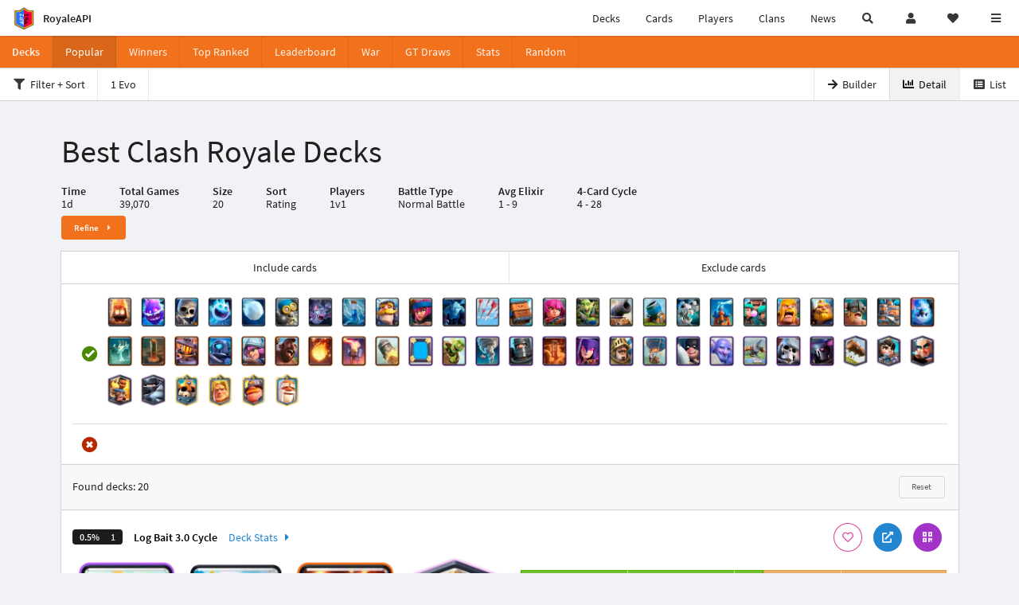

--- FILE ---
content_type: text/html; charset=utf-8
request_url: https://royaleapi.com/decks/popular?time=1d&inc=fire-spirit&inc=electro-spirit&inc=skeletons&inc=ice-spirit&inc=giant-snowball&inc=bomber&inc=bats&inc=zap&inc=knight&inc=firecracker&inc=minions&inc=arrows&inc=royal-delivery&inc=archers&inc=goblin-gang&inc=cannon&inc=mortar&inc=skeleton-dragons&inc=tesla&inc=rascals&inc=barbarians&inc=royal-giant&inc=elite-barbarians&inc=royal-recruits&inc=ice-golem&inc=tombstone&inc=earthquake&inc=furnace&inc=mini-pekka&inc=musketeer&inc=hog-rider&inc=fireball&inc=inferno-tower&inc=rocket&inc=mirror&inc=goblin-barrel&inc=tornado&inc=dark-prince&inc=poison&inc=witch&inc=prince&inc=balloon&inc=executioner&inc=bowler&inc=x-bow&inc=giant-skeleton&inc=pekka&inc=the-log&inc=princess&inc=magic-archer&inc=ram-rider&inc=mega-knight&inc=skeleton-king&inc=golden-knight&inc=mighty-miner&inc=monk
body_size: 34030
content:

<!DOCTYPE html>
    <html lang="en">

<head>    <meta charset="UTF-8"/>
    <meta name="viewport" content="width=device-width, initial-scale=1"/>
    <title>Best Clash Royale Decks with Fire Spirit, Electro Spirit, Skeletons, Ice Spirit, Giant Snowball, Bomber, Bats, Zap, Knight, Firecracker, Minions, Arrows, Royal Delivery, Archers, Goblin Gang, Cannon, Mortar, Skeleton Dragons, Tesla, Rascals, Barbarians, Royal Giant, Elite Barbarians, Royal Recruits, Ice Golem, Tombstone, Earthquake, Furnace, Mini P.E.K.K.A, Musketeer, Hog Rider, Fireball, Inferno Tower, Rocket, Mirror, Goblin Barrel, Tornado, Dark Prince, Poison, Witch, Prince, Balloon, Executioner, Bowler, X-Bow, Giant Skeleton, P.E.K.K.A, The Log, Princess, Magic Archer, Ram Rider, Mega Knight, Skeleton King, Golden Knight, Mighty Miner, Monk - RoyaleAPI</title>

<link rel="apple-touch-icon" sizes="57x57" href="https://royaleapi.com/static/img/favicon2/apple-icon-57x57.png?t=ad39e8ebc">
<link rel="apple-touch-icon" sizes="60x60" href="https://royaleapi.com/static/img/favicon2/apple-icon-60x60.png?t=d6c57df4c">
<link rel="apple-touch-icon" sizes="72x72" href="https://royaleapi.com/static/img/favicon2/apple-icon-72x72.png?t=38d77b57c">
<link rel="apple-touch-icon" sizes="76x76" href="https://royaleapi.com/static/img/favicon2/apple-icon-76x76.png?t=9f254eaac">
<link rel="apple-touch-icon" sizes="114x114" href="https://royaleapi.com/static/img/favicon2/apple-icon-114x114.png?t=6a4b7f8ec">
<link rel="apple-touch-icon" sizes="120x120" href="https://royaleapi.com/static/img/favicon2/apple-icon-120x120.png?t=52854523c">
<link rel="apple-touch-icon" sizes="144x144" href="https://royaleapi.com/static/img/favicon2/apple-icon-144x144.png?t=1a1a1059c">
<link rel="apple-touch-icon" sizes="152x152" href="https://royaleapi.com/static/img/favicon2/apple-icon-152x152.png?t=06ddc337c">
<link rel="apple-touch-icon" sizes="180x180" href="https://royaleapi.com/static/img/favicon2/apple-icon-180x180.png?t=f29fa7edc">
<link rel="icon" type="image/png" sizes="192x192"  href="https://royaleapi.com/static/img/favicon2/android-icon-192x192.png?t=22f051bec">
<link rel="icon" type="image/png" sizes="32x32" href="https://royaleapi.com/static/img/favicon2/favicon-32x32.png?t=928771c9c">
<link rel="icon" type="image/png" sizes="96x96" href="https://royaleapi.com/static/img/favicon2/favicon-96x96.png?t=c1c529c8c">
<link rel="icon" type="image/png" sizes="16x16" href="https://royaleapi.com/static/img/favicon2/favicon-16x16.png?t=bdf872bec">

<meta name="msapplication-TileColor" content="#ffffff">
<meta name="msapplication-TileImage" content="https://royaleapi.com/static/img/favicon2/ms-icon-144x144.png?t=1a1a1059c">
<meta name="theme-color" content="#ffffff">

<link rel="manifest" href="/manifest.json?url=http%3A//royaleapi.com/decks/popular%3Ftime%3D1d%26inc%3Dfire-spirit%26inc%3Delectro-spirit%26inc%3Dskeletons%26inc%3Dice-spirit%26inc%3Dgiant-snowball%26inc%3Dbomber%26inc%3Dbats%26inc%3Dzap%26inc%3Dknight%26inc%3Dfirecracker%26inc%3Dminions%26inc%3Darrows%26inc%3Droyal-delivery%26inc%3Darchers%26inc%3Dgoblin-gang%26inc%3Dcannon%26inc%3Dmortar%26inc%3Dskeleton-dragons%26inc%3Dtesla%26inc%3Drascals%26inc%3Dbarbarians%26inc%3Droyal-giant%26inc%3Delite-barbarians%26inc%3Droyal-recruits%26inc%3Dice-golem%26inc%3Dtombstone%26inc%3Dearthquake%26inc%3Dfurnace%26inc%3Dmini-pekka%26inc%3Dmusketeer%26inc%3Dhog-rider%26inc%3Dfireball%26inc%3Dinferno-tower%26inc%3Drocket%26inc%3Dmirror%26inc%3Dgoblin-barrel%26inc%3Dtornado%26inc%3Ddark-prince%26inc%3Dpoison%26inc%3Dwitch%26inc%3Dprince%26inc%3Dballoon%26inc%3Dexecutioner%26inc%3Dbowler%26inc%3Dx-bow%26inc%3Dgiant-skeleton%26inc%3Dpekka%26inc%3Dthe-log%26inc%3Dprincess%26inc%3Dmagic-archer%26inc%3Dram-rider%26inc%3Dmega-knight%26inc%3Dskeleton-king%26inc%3Dgolden-knight%26inc%3Dmighty-miner%26inc%3Dmonk">
<link rel="mask-icon" href="https://royaleapi.com/static/img/favicon/safari-pinned-tab.svg?t=c175d491c" color="#5bbad5">
<link rel="shortcut icon" href="https://royaleapi.com/favicon.ico">
<meta name="msapplication-config" content="https://royaleapi.com/static/img/favicon/browserconfig.xml?t=b1e51498c">
<meta name="theme-color" content="#ffffff">
<link rel="preload" href="https://cdn.royaleapi.com/static/fonts/source-sans-pro-v14-latin-regular.woff2" as="font" type="font/woff2" crossorigin>
<link rel="preconnect" href="https://cdn.royaleapi.com" crossorigin>
<link rel="preconnect" href="https://www.google-analytics.com">
<link rel="preconnect" href="https://a.pub.network/" crossorigin />
<link rel="preconnect" href="https://b.pub.network/" crossorigin />
<link rel="preconnect" href="https://c.pub.network/" crossorigin />
<link rel="preconnect" href="https://d.pub.network/" crossorigin />
<link rel="preconnect" href="https://c.amazon-adsystem.com" crossorigin />
<link rel="preconnect" href="https://s.amazon-adsystem.com" crossorigin />
<link rel="preconnect" href="https://secure.quantserve.com/" crossorigin />
<link rel="preconnect" href="https://rules.quantcount.com/" crossorigin />
<link rel="preconnect" href="https://pixel.quantserve.com/" crossorigin />
<link rel="preconnect" href="https://cmp.quantcast.com/" crossorigin />
<link rel="preconnect" href="https://btloader.com/" crossorigin />
<link rel="preconnect" href="https://api.btloader.com/" crossorigin />
<link rel="preconnect" href="https://confiant-integrations.global.ssl.fastly.net" crossorigin />
    <link rel="alternate" href="https://royaleapi.com/decks/popular?lang=de&time=1d&inc=fire-spirit&inc=electro-spirit&inc=skeletons&inc=ice-spirit&inc=giant-snowball&inc=bomber&inc=bats&inc=zap&inc=knight&inc=firecracker&inc=minions&inc=arrows&inc=royal-delivery&inc=archers&inc=goblin-gang&inc=cannon&inc=mortar&inc=skeleton-dragons&inc=tesla&inc=rascals&inc=barbarians&inc=royal-giant&inc=elite-barbarians&inc=royal-recruits&inc=ice-golem&inc=tombstone&inc=earthquake&inc=furnace&inc=mini-pekka&inc=musketeer&inc=hog-rider&inc=fireball&inc=inferno-tower&inc=rocket&inc=mirror&inc=goblin-barrel&inc=tornado&inc=dark-prince&inc=poison&inc=witch&inc=prince&inc=balloon&inc=executioner&inc=bowler&inc=x-bow&inc=giant-skeleton&inc=pekka&inc=the-log&inc=princess&inc=magic-archer&inc=ram-rider&inc=mega-knight&inc=skeleton-king&inc=golden-knight&inc=mighty-miner&inc=monk" hreflang="de" />
<link rel="alternate" href="https://royaleapi.com/decks/popular?lang=en&time=1d&inc=fire-spirit&inc=electro-spirit&inc=skeletons&inc=ice-spirit&inc=giant-snowball&inc=bomber&inc=bats&inc=zap&inc=knight&inc=firecracker&inc=minions&inc=arrows&inc=royal-delivery&inc=archers&inc=goblin-gang&inc=cannon&inc=mortar&inc=skeleton-dragons&inc=tesla&inc=rascals&inc=barbarians&inc=royal-giant&inc=elite-barbarians&inc=royal-recruits&inc=ice-golem&inc=tombstone&inc=earthquake&inc=furnace&inc=mini-pekka&inc=musketeer&inc=hog-rider&inc=fireball&inc=inferno-tower&inc=rocket&inc=mirror&inc=goblin-barrel&inc=tornado&inc=dark-prince&inc=poison&inc=witch&inc=prince&inc=balloon&inc=executioner&inc=bowler&inc=x-bow&inc=giant-skeleton&inc=pekka&inc=the-log&inc=princess&inc=magic-archer&inc=ram-rider&inc=mega-knight&inc=skeleton-king&inc=golden-knight&inc=mighty-miner&inc=monk" hreflang="en" />
<link rel="alternate" href="https://royaleapi.com/decks/popular?lang=es&time=1d&inc=fire-spirit&inc=electro-spirit&inc=skeletons&inc=ice-spirit&inc=giant-snowball&inc=bomber&inc=bats&inc=zap&inc=knight&inc=firecracker&inc=minions&inc=arrows&inc=royal-delivery&inc=archers&inc=goblin-gang&inc=cannon&inc=mortar&inc=skeleton-dragons&inc=tesla&inc=rascals&inc=barbarians&inc=royal-giant&inc=elite-barbarians&inc=royal-recruits&inc=ice-golem&inc=tombstone&inc=earthquake&inc=furnace&inc=mini-pekka&inc=musketeer&inc=hog-rider&inc=fireball&inc=inferno-tower&inc=rocket&inc=mirror&inc=goblin-barrel&inc=tornado&inc=dark-prince&inc=poison&inc=witch&inc=prince&inc=balloon&inc=executioner&inc=bowler&inc=x-bow&inc=giant-skeleton&inc=pekka&inc=the-log&inc=princess&inc=magic-archer&inc=ram-rider&inc=mega-knight&inc=skeleton-king&inc=golden-knight&inc=mighty-miner&inc=monk" hreflang="es" />
<link rel="alternate" href="https://royaleapi.com/decks/popular?lang=fr&time=1d&inc=fire-spirit&inc=electro-spirit&inc=skeletons&inc=ice-spirit&inc=giant-snowball&inc=bomber&inc=bats&inc=zap&inc=knight&inc=firecracker&inc=minions&inc=arrows&inc=royal-delivery&inc=archers&inc=goblin-gang&inc=cannon&inc=mortar&inc=skeleton-dragons&inc=tesla&inc=rascals&inc=barbarians&inc=royal-giant&inc=elite-barbarians&inc=royal-recruits&inc=ice-golem&inc=tombstone&inc=earthquake&inc=furnace&inc=mini-pekka&inc=musketeer&inc=hog-rider&inc=fireball&inc=inferno-tower&inc=rocket&inc=mirror&inc=goblin-barrel&inc=tornado&inc=dark-prince&inc=poison&inc=witch&inc=prince&inc=balloon&inc=executioner&inc=bowler&inc=x-bow&inc=giant-skeleton&inc=pekka&inc=the-log&inc=princess&inc=magic-archer&inc=ram-rider&inc=mega-knight&inc=skeleton-king&inc=golden-knight&inc=mighty-miner&inc=monk" hreflang="fr" />
<link rel="alternate" href="https://royaleapi.com/decks/popular?lang=it&time=1d&inc=fire-spirit&inc=electro-spirit&inc=skeletons&inc=ice-spirit&inc=giant-snowball&inc=bomber&inc=bats&inc=zap&inc=knight&inc=firecracker&inc=minions&inc=arrows&inc=royal-delivery&inc=archers&inc=goblin-gang&inc=cannon&inc=mortar&inc=skeleton-dragons&inc=tesla&inc=rascals&inc=barbarians&inc=royal-giant&inc=elite-barbarians&inc=royal-recruits&inc=ice-golem&inc=tombstone&inc=earthquake&inc=furnace&inc=mini-pekka&inc=musketeer&inc=hog-rider&inc=fireball&inc=inferno-tower&inc=rocket&inc=mirror&inc=goblin-barrel&inc=tornado&inc=dark-prince&inc=poison&inc=witch&inc=prince&inc=balloon&inc=executioner&inc=bowler&inc=x-bow&inc=giant-skeleton&inc=pekka&inc=the-log&inc=princess&inc=magic-archer&inc=ram-rider&inc=mega-knight&inc=skeleton-king&inc=golden-knight&inc=mighty-miner&inc=monk" hreflang="it" />
<link rel="alternate" href="https://royaleapi.com/decks/popular?lang=ja&time=1d&inc=fire-spirit&inc=electro-spirit&inc=skeletons&inc=ice-spirit&inc=giant-snowball&inc=bomber&inc=bats&inc=zap&inc=knight&inc=firecracker&inc=minions&inc=arrows&inc=royal-delivery&inc=archers&inc=goblin-gang&inc=cannon&inc=mortar&inc=skeleton-dragons&inc=tesla&inc=rascals&inc=barbarians&inc=royal-giant&inc=elite-barbarians&inc=royal-recruits&inc=ice-golem&inc=tombstone&inc=earthquake&inc=furnace&inc=mini-pekka&inc=musketeer&inc=hog-rider&inc=fireball&inc=inferno-tower&inc=rocket&inc=mirror&inc=goblin-barrel&inc=tornado&inc=dark-prince&inc=poison&inc=witch&inc=prince&inc=balloon&inc=executioner&inc=bowler&inc=x-bow&inc=giant-skeleton&inc=pekka&inc=the-log&inc=princess&inc=magic-archer&inc=ram-rider&inc=mega-knight&inc=skeleton-king&inc=golden-knight&inc=mighty-miner&inc=monk" hreflang="ja" />
<link rel="alternate" href="https://royaleapi.com/decks/popular?lang=ko&time=1d&inc=fire-spirit&inc=electro-spirit&inc=skeletons&inc=ice-spirit&inc=giant-snowball&inc=bomber&inc=bats&inc=zap&inc=knight&inc=firecracker&inc=minions&inc=arrows&inc=royal-delivery&inc=archers&inc=goblin-gang&inc=cannon&inc=mortar&inc=skeleton-dragons&inc=tesla&inc=rascals&inc=barbarians&inc=royal-giant&inc=elite-barbarians&inc=royal-recruits&inc=ice-golem&inc=tombstone&inc=earthquake&inc=furnace&inc=mini-pekka&inc=musketeer&inc=hog-rider&inc=fireball&inc=inferno-tower&inc=rocket&inc=mirror&inc=goblin-barrel&inc=tornado&inc=dark-prince&inc=poison&inc=witch&inc=prince&inc=balloon&inc=executioner&inc=bowler&inc=x-bow&inc=giant-skeleton&inc=pekka&inc=the-log&inc=princess&inc=magic-archer&inc=ram-rider&inc=mega-knight&inc=skeleton-king&inc=golden-knight&inc=mighty-miner&inc=monk" hreflang="ko" />
<link rel="alternate" href="https://royaleapi.com/decks/popular?lang=nl&time=1d&inc=fire-spirit&inc=electro-spirit&inc=skeletons&inc=ice-spirit&inc=giant-snowball&inc=bomber&inc=bats&inc=zap&inc=knight&inc=firecracker&inc=minions&inc=arrows&inc=royal-delivery&inc=archers&inc=goblin-gang&inc=cannon&inc=mortar&inc=skeleton-dragons&inc=tesla&inc=rascals&inc=barbarians&inc=royal-giant&inc=elite-barbarians&inc=royal-recruits&inc=ice-golem&inc=tombstone&inc=earthquake&inc=furnace&inc=mini-pekka&inc=musketeer&inc=hog-rider&inc=fireball&inc=inferno-tower&inc=rocket&inc=mirror&inc=goblin-barrel&inc=tornado&inc=dark-prince&inc=poison&inc=witch&inc=prince&inc=balloon&inc=executioner&inc=bowler&inc=x-bow&inc=giant-skeleton&inc=pekka&inc=the-log&inc=princess&inc=magic-archer&inc=ram-rider&inc=mega-knight&inc=skeleton-king&inc=golden-knight&inc=mighty-miner&inc=monk" hreflang="nl" />
<link rel="alternate" href="https://royaleapi.com/decks/popular?lang=pl&time=1d&inc=fire-spirit&inc=electro-spirit&inc=skeletons&inc=ice-spirit&inc=giant-snowball&inc=bomber&inc=bats&inc=zap&inc=knight&inc=firecracker&inc=minions&inc=arrows&inc=royal-delivery&inc=archers&inc=goblin-gang&inc=cannon&inc=mortar&inc=skeleton-dragons&inc=tesla&inc=rascals&inc=barbarians&inc=royal-giant&inc=elite-barbarians&inc=royal-recruits&inc=ice-golem&inc=tombstone&inc=earthquake&inc=furnace&inc=mini-pekka&inc=musketeer&inc=hog-rider&inc=fireball&inc=inferno-tower&inc=rocket&inc=mirror&inc=goblin-barrel&inc=tornado&inc=dark-prince&inc=poison&inc=witch&inc=prince&inc=balloon&inc=executioner&inc=bowler&inc=x-bow&inc=giant-skeleton&inc=pekka&inc=the-log&inc=princess&inc=magic-archer&inc=ram-rider&inc=mega-knight&inc=skeleton-king&inc=golden-knight&inc=mighty-miner&inc=monk" hreflang="pl" />
<link rel="alternate" href="https://royaleapi.com/decks/popular?lang=pt&time=1d&inc=fire-spirit&inc=electro-spirit&inc=skeletons&inc=ice-spirit&inc=giant-snowball&inc=bomber&inc=bats&inc=zap&inc=knight&inc=firecracker&inc=minions&inc=arrows&inc=royal-delivery&inc=archers&inc=goblin-gang&inc=cannon&inc=mortar&inc=skeleton-dragons&inc=tesla&inc=rascals&inc=barbarians&inc=royal-giant&inc=elite-barbarians&inc=royal-recruits&inc=ice-golem&inc=tombstone&inc=earthquake&inc=furnace&inc=mini-pekka&inc=musketeer&inc=hog-rider&inc=fireball&inc=inferno-tower&inc=rocket&inc=mirror&inc=goblin-barrel&inc=tornado&inc=dark-prince&inc=poison&inc=witch&inc=prince&inc=balloon&inc=executioner&inc=bowler&inc=x-bow&inc=giant-skeleton&inc=pekka&inc=the-log&inc=princess&inc=magic-archer&inc=ram-rider&inc=mega-knight&inc=skeleton-king&inc=golden-knight&inc=mighty-miner&inc=monk" hreflang="pt" />
<link rel="alternate" href="https://royaleapi.com/decks/popular?lang=ru&time=1d&inc=fire-spirit&inc=electro-spirit&inc=skeletons&inc=ice-spirit&inc=giant-snowball&inc=bomber&inc=bats&inc=zap&inc=knight&inc=firecracker&inc=minions&inc=arrows&inc=royal-delivery&inc=archers&inc=goblin-gang&inc=cannon&inc=mortar&inc=skeleton-dragons&inc=tesla&inc=rascals&inc=barbarians&inc=royal-giant&inc=elite-barbarians&inc=royal-recruits&inc=ice-golem&inc=tombstone&inc=earthquake&inc=furnace&inc=mini-pekka&inc=musketeer&inc=hog-rider&inc=fireball&inc=inferno-tower&inc=rocket&inc=mirror&inc=goblin-barrel&inc=tornado&inc=dark-prince&inc=poison&inc=witch&inc=prince&inc=balloon&inc=executioner&inc=bowler&inc=x-bow&inc=giant-skeleton&inc=pekka&inc=the-log&inc=princess&inc=magic-archer&inc=ram-rider&inc=mega-knight&inc=skeleton-king&inc=golden-knight&inc=mighty-miner&inc=monk" hreflang="ru" />
<link rel="alternate" href="https://royaleapi.com/decks/popular?lang=vi&time=1d&inc=fire-spirit&inc=electro-spirit&inc=skeletons&inc=ice-spirit&inc=giant-snowball&inc=bomber&inc=bats&inc=zap&inc=knight&inc=firecracker&inc=minions&inc=arrows&inc=royal-delivery&inc=archers&inc=goblin-gang&inc=cannon&inc=mortar&inc=skeleton-dragons&inc=tesla&inc=rascals&inc=barbarians&inc=royal-giant&inc=elite-barbarians&inc=royal-recruits&inc=ice-golem&inc=tombstone&inc=earthquake&inc=furnace&inc=mini-pekka&inc=musketeer&inc=hog-rider&inc=fireball&inc=inferno-tower&inc=rocket&inc=mirror&inc=goblin-barrel&inc=tornado&inc=dark-prince&inc=poison&inc=witch&inc=prince&inc=balloon&inc=executioner&inc=bowler&inc=x-bow&inc=giant-skeleton&inc=pekka&inc=the-log&inc=princess&inc=magic-archer&inc=ram-rider&inc=mega-knight&inc=skeleton-king&inc=golden-knight&inc=mighty-miner&inc=monk" hreflang="vi" />
<link rel="alternate" href="https://royaleapi.com/decks/popular?lang=zh&time=1d&inc=fire-spirit&inc=electro-spirit&inc=skeletons&inc=ice-spirit&inc=giant-snowball&inc=bomber&inc=bats&inc=zap&inc=knight&inc=firecracker&inc=minions&inc=arrows&inc=royal-delivery&inc=archers&inc=goblin-gang&inc=cannon&inc=mortar&inc=skeleton-dragons&inc=tesla&inc=rascals&inc=barbarians&inc=royal-giant&inc=elite-barbarians&inc=royal-recruits&inc=ice-golem&inc=tombstone&inc=earthquake&inc=furnace&inc=mini-pekka&inc=musketeer&inc=hog-rider&inc=fireball&inc=inferno-tower&inc=rocket&inc=mirror&inc=goblin-barrel&inc=tornado&inc=dark-prince&inc=poison&inc=witch&inc=prince&inc=balloon&inc=executioner&inc=bowler&inc=x-bow&inc=giant-skeleton&inc=pekka&inc=the-log&inc=princess&inc=magic-archer&inc=ram-rider&inc=mega-knight&inc=skeleton-king&inc=golden-knight&inc=mighty-miner&inc=monk" hreflang="zh-Hans" />
<link rel="alternate" href="https://royaleapi.com/decks/popular?lang=zh_Hant&time=1d&inc=fire-spirit&inc=electro-spirit&inc=skeletons&inc=ice-spirit&inc=giant-snowball&inc=bomber&inc=bats&inc=zap&inc=knight&inc=firecracker&inc=minions&inc=arrows&inc=royal-delivery&inc=archers&inc=goblin-gang&inc=cannon&inc=mortar&inc=skeleton-dragons&inc=tesla&inc=rascals&inc=barbarians&inc=royal-giant&inc=elite-barbarians&inc=royal-recruits&inc=ice-golem&inc=tombstone&inc=earthquake&inc=furnace&inc=mini-pekka&inc=musketeer&inc=hog-rider&inc=fireball&inc=inferno-tower&inc=rocket&inc=mirror&inc=goblin-barrel&inc=tornado&inc=dark-prince&inc=poison&inc=witch&inc=prince&inc=balloon&inc=executioner&inc=bowler&inc=x-bow&inc=giant-skeleton&inc=pekka&inc=the-log&inc=princess&inc=magic-archer&inc=ram-rider&inc=mega-knight&inc=skeleton-king&inc=golden-knight&inc=mighty-miner&inc=monk" hreflang="zh-Hant" />
<link rel="canonical" href="https://royaleapi.com/decks/popular?lang=en&time=1d&inc=fire-spirit&inc=electro-spirit&inc=skeletons&inc=ice-spirit&inc=giant-snowball&inc=bomber&inc=bats&inc=zap&inc=knight&inc=firecracker&inc=minions&inc=arrows&inc=royal-delivery&inc=archers&inc=goblin-gang&inc=cannon&inc=mortar&inc=skeleton-dragons&inc=tesla&inc=rascals&inc=barbarians&inc=royal-giant&inc=elite-barbarians&inc=royal-recruits&inc=ice-golem&inc=tombstone&inc=earthquake&inc=furnace&inc=mini-pekka&inc=musketeer&inc=hog-rider&inc=fireball&inc=inferno-tower&inc=rocket&inc=mirror&inc=goblin-barrel&inc=tornado&inc=dark-prince&inc=poison&inc=witch&inc=prince&inc=balloon&inc=executioner&inc=bowler&inc=x-bow&inc=giant-skeleton&inc=pekka&inc=the-log&inc=princess&inc=magic-archer&inc=ram-rider&inc=mega-knight&inc=skeleton-king&inc=golden-knight&inc=mighty-miner&inc=monk"/>

        <meta name="google" content="notranslate"/>
    <!-- Rich Link Preview -->
    <meta name="title" content="Best Clash Royale Decks with Fire Spirit, Electro Spirit, Skeletons, Ice Spirit, Giant Snowball, Bomber, Bats, Zap, Knight, Firecracker, Minions, Arrows, Royal Delivery, Archers, Goblin Gang, Cannon, Mortar, Skeleton Dragons, Tesla, Rascals, Barbarians, Royal Giant, Elite Barbarians, Royal Recruits, Ice Golem, Tombstone, Earthquake, Furnace, Mini P.E.K.K.A, Musketeer, Hog Rider, Fireball, Inferno Tower, Rocket, Mirror, Goblin Barrel, Tornado, Dark Prince, Poison, Witch, Prince, Balloon, Executioner, Bowler, X-Bow, Giant Skeleton, P.E.K.K.A, The Log, Princess, Magic Archer, Ram Rider, Mega Knight, Skeleton King, Golden Knight, Mighty Miner, Monk - RoyaleAPI">
    <meta name="description" content="Get the best decks with Fire Spirit, Electro Spirit, Skeletons, Ice Spirit, Giant Snowball, Bomber, Bats, Zap, Knight, Firecracker, Minions, Arrows, Royal Delivery, Archers, Goblin Gang, Cannon, Mortar, Skeleton Dragons, Tesla, Rascals, Barbarians, Royal Giant, Elite Barbarians, Royal Recruits, Ice Golem, Tombstone, Earthquake, Furnace, Mini P.E.K.K.A, Musketeer, Hog Rider, Fireball, Inferno Tower, Rocket, Mirror, Goblin Barrel, Tornado, Dark Prince, Poison, Witch, Prince, Balloon, Executioner, Bowler, X-Bow, Giant Skeleton, P.E.K.K.A, The Log, Princess, Magic Archer, Ram Rider, Mega Knight, Skeleton King, Golden Knight, Mighty Miner, Monk. Explore decks with advanced statistics and deck videos.">
        <meta name="keywords" content="Clash Royale, Decks, Normal Battle, Cards, Battles, Stats, Win Rate, Fire Spirit, Electro Spirit, Skeletons, Ice Spirit, Giant Snowball, Bomber, Bats, Zap, Knight, Firecracker, Minions, Arrows, Royal Delivery, Archers, Goblin Gang, Cannon, Mortar, Skeleton Dragons, Tesla, Rascals, Barbarians, Royal Giant, Elite Barbarians, Royal Recruits, Ice Golem, Tombstone, Earthquake, Furnace, Mini P.E.K.K.A, Musketeer, Hog Rider, Fireball, Inferno Tower, Rocket, Mirror, Goblin Barrel, Tornado, Dark Prince, Poison, Witch, Prince, Balloon, Executioner, Bowler, X-Bow, Giant Skeleton, P.E.K.K.A, The Log, Princess, Magic Archer, Ram Rider, Mega Knight, Skeleton King, Golden Knight, Mighty Miner, Monk">
    <meta property="og:title" content="Best Clash Royale Decks with Fire Spirit, Electro Spirit, Skeletons, Ice Spirit, Giant Snowball, Bomber, Bats, Zap, Knight, Firecracker, Minions, Arrows, Royal Delivery, Archers, Goblin Gang, Cannon, Mortar, Skeleton Dragons, Tesla, Rascals, Barbarians, Royal Giant, Elite Barbarians, Royal Recruits, Ice Golem, Tombstone, Earthquake, Furnace, Mini P.E.K.K.A, Musketeer, Hog Rider, Fireball, Inferno Tower, Rocket, Mirror, Goblin Barrel, Tornado, Dark Prince, Poison, Witch, Prince, Balloon, Executioner, Bowler, X-Bow, Giant Skeleton, P.E.K.K.A, The Log, Princess, Magic Archer, Ram Rider, Mega Knight, Skeleton King, Golden Knight, Mighty Miner, Monk - RoyaleAPI">
    <meta property="og:type" content="website">
    <meta property="og:site_name" content="RoyaleAPI">
    <meta property="og:url" content="https://royaleapi.com/decks/popular?time=1d&inc=fire-spirit&inc=electro-spirit&inc=skeletons&inc=ice-spirit&inc=giant-snowball&inc=bomber&inc=bats&inc=zap&inc=knight&inc=firecracker&inc=minions&inc=arrows&inc=royal-delivery&inc=archers&inc=goblin-gang&inc=cannon&inc=mortar&inc=skeleton-dragons&inc=tesla&inc=rascals&inc=barbarians&inc=royal-giant&inc=elite-barbarians&inc=royal-recruits&inc=ice-golem&inc=tombstone&inc=earthquake&inc=furnace&inc=mini-pekka&inc=musketeer&inc=hog-rider&inc=fireball&inc=inferno-tower&inc=rocket&inc=mirror&inc=goblin-barrel&inc=tornado&inc=dark-prince&inc=poison&inc=witch&inc=prince&inc=balloon&inc=executioner&inc=bowler&inc=x-bow&inc=giant-skeleton&inc=pekka&inc=the-log&inc=princess&inc=magic-archer&inc=ram-rider&inc=mega-knight&inc=skeleton-king&inc=golden-knight&inc=mighty-miner&inc=monk">
    <!-- End: Rich Link Preview -->
    <meta name="twitter:card" content="summary">
    <meta name="twitter:site" content="@RoyaleAPI">
    <meta name="twitter:site:id" content="901152315301806080">
    <meta name="twitter:creator" content="@RoyaleAPI">
    <meta name="twitter:creator:id" content="901152315301806080">
    <meta name="twitter:title" content="Best Clash Royale Decks with Fire Spirit, Electro Spirit, Skeletons, Ice Spirit, Giant Snowball, Bomber, Bats, Zap, Knight, Firecracker, Minions, Arrows, Royal Delivery, Archers, Goblin Gang, Cannon, Mortar, Skeleton Dragons, Tesla, Rascals, Barbarians, Royal Giant, Elite Barbarians, Royal Recruits, Ice Golem, Tombstone, Earthquake, Furnace, Mini P.E.K.K.A, Musketeer, Hog Rider, Fireball, Inferno Tower, Rocket, Mirror, Goblin Barrel, Tornado, Dark Prince, Poison, Witch, Prince, Balloon, Executioner, Bowler, X-Bow, Giant Skeleton, P.E.K.K.A, The Log, Princess, Magic Archer, Ram Rider, Mega Knight, Skeleton King, Golden Knight, Mighty Miner, Monk - RoyaleAPI">
    <meta name="twitter:description" content="Get the best decks with Fire Spirit, Electro Spirit, Skeletons, Ice Spirit, Giant Snowball, Bomber, Bats, Zap, Knight, Firecracker, Minions, Arrows, Royal Delivery, Archers, Goblin Gang, Cannon, Mortar, Skeleton Dragons, Tesla, Rascals, Barbarians, Royal Giant, Elite Barbarians, Royal Recruits, Ice Golem, Tombstone, Earthquake, Furnace, Mini P.E.K.K.A, Musketeer, Hog Rider, Fireball, Inferno Tower, Rocket, Mirror, Goblin Barrel, Tornado, Dark Prince, Poison, Witch, Prince, Balloon, Executioner, Bowler, X-Bow, Giant Skeleton, P.E.K.K.A, The Log, Princess, Magic Archer, Ram Rider, Mega Knight, Skeleton King, Golden Knight, Mighty Miner, Monk. Explore decks with advanced statistics and deck videos.">
    <link rel="search" type="application/opensearchdescription+xml" title="RoyaleAPI" href="/opensearch.xml"/>

            <meta property="og:image:width" content="302">
    <meta property="og:image:height" content="363">
    <meta property="og:image" content="https://cdns3.royaleapi.com/cdn-cgi/image/w=302,h=363,format=auto,q=80/static/img/cards/fire-spirit.png">
    <meta name="twitter:image" content="https://cdns3.royaleapi.com/cdn-cgi/image/w=302,h=363,format=auto,q=80/static/img/cards/fire-spirit.png">


        <meta property="og:description" content="Get the best decks with Fire Spirit, Electro Spirit, Skeletons, Ice Spirit, Giant Snowball, Bomber, Bats, Zap, Knight, Firecracker, Minions, Arrows, Royal Delivery, Archers, Goblin Gang, Cannon, Mortar, Skeleton Dragons, Tesla, Rascals, Barbarians, Royal Giant, Elite Barbarians, Royal Recruits, Ice Golem, Tombstone, Earthquake, Furnace, Mini P.E.K.K.A, Musketeer, Hog Rider, Fireball, Inferno Tower, Rocket, Mirror, Goblin Barrel, Tornado, Dark Prince, Poison, Witch, Prince, Balloon, Executioner, Bowler, X-Bow, Giant Skeleton, P.E.K.K.A, The Log, Princess, Magic Archer, Ram Rider, Mega Knight, Skeleton King, Golden Knight, Mighty Miner, Monk. Explore decks with advanced statistics and deck videos.">


<script>
    window.dataLayer = window.dataLayer || [];
</script>

<!-- Google Tag Manager -->
<script>(function(w,d,s,l,i){w[l]=w[l]||[];w[l].push({'gtm.start':
new Date().getTime(),event:'gtm.js'});var f=d.getElementsByTagName(s)[0],
j=d.createElement(s),dl=l!='dataLayer'?'&l='+l:'';j.async=true;j.src=
'https://www.googletagmanager.com/gtm.js?id='+i+dl;f.parentNode.insertBefore(j,f);
})(window,document,'script','dataLayer','GTM-TCGM34G');</script>
<!-- End Google Tag Manager -->
    <script>
        window.__royaleapi_t = 1763262876;
        window.__royaleapi_a = 1;
    </script>

        


            <link rel="stylesheet" href="https://a.pub.network/royaleapi-com/cls.css">
            <script data-cfasync="false" type="text/javascript">
                var freestar = freestar || {};
                freestar.queue = freestar.queue || [];
                freestar.config = freestar.config || {};
                freestar.config.enabled_slots = [];
                freestar.initCallback = function () {
                    (freestar.config.enabled_slots.length === 0) ? freestar.initCallbackCalled = false : freestar.newAdSlots(freestar.config.enabled_slots)
                }
            </script>
            <script src="https://a.pub.network/royaleapi-com/pubfig.min.js" data-cfasync="false" async></script>





    <!-- App scripts -->
            <link rel="stylesheet" href="https://cdn.royaleapi.com/static/fomantic-2.8/dist/semantic.min.css?t=b3492b24c">

            <link rel="stylesheet" href="https://cdn.royaleapi.com/static/scss/app.css?t=23cf1e65c">

            <link
            rel="stylesheet"
            href="https://cdn.royaleapi.com/static/scss/app_defer.css?t=f47ecdeac"
            media="print"
            onload="this.media='all'; this.onload = null"
    >
    <noscript>
        <link rel="stylesheet" href="https://cdn.royaleapi.com/static/scss/app_defer.css?t=f47ecdeac">
    </noscript>

                <script data-cfasync="false"  type="text/javascript" src="https://cdn.royaleapi.com/static/jslib/jquery/jquery-3.5.1.min.js?t=c76448a1c" crossorigin="anonymous"></script>

        <script src="https://cdnjs.cloudflare.com/ajax/libs/mobile-detect/1.4.4/mobile-detect.min.js"></script>
                <script data-cfasync="false"  type="text/javascript" src="https://cdn.royaleapi.com/static/fomantic-2.8/dist/semantic.min.js?t=4607d0a7c" crossorigin="anonymous"></script>



        <link rel="stylesheet" href="https://cdn.royaleapi.com/static/jslib/ion.rangeSlider-2.2.0/css/ion.rangeSlider.css?t=9bda4619c">

        <link rel="stylesheet" href="https://cdn.royaleapi.com/static/jslib/ion.rangeSlider-2.2.0/css/ion.rangeSlider.skinNice.RoyaleAPI.css?t=693084a0c">

        <link rel="stylesheet" href="https://cdn.royaleapi.com/static/scss/decks_popular.css?t=694078aac">

        <link rel="stylesheet" href="https://cdn.royaleapi.com/static/scss/card_selector4.css?t=8a195c1dc">

    <script type="application/ld+json">
    {
  "@context": "https://schema.org",
  "@type": "SearchResultsPage",
  "about": {
    "@type": "Game",
    "name": "Clash Royale"
  },
  "dateModified": "2025-11-17",
  "mainEntity": [
    {
      "@type": "ItemList",
      "name": "Best Clash Royale Decks with Fire Spirit, Electro Spirit, Skeletons, Ice Spirit, Giant Snowball, Bomber, Bats, Zap, Knight, Firecracker, Minions, Arrows, Royal Delivery, Archers, Goblin Gang, Cannon, Mortar, Skeleton Dragons, Tesla, Rascals, Barbarians, Royal Giant, Elite Barbarians, Royal Recruits, Ice Golem, Tombstone, Earthquake, Furnace, Mini P.E.K.K.A, Musketeer, Hog Rider, Fireball, Inferno Tower, Rocket, Mirror, Goblin Barrel, Tornado, Dark Prince, Poison, Witch, Prince, Balloon, Executioner, Bowler, X-Bow, Giant Skeleton, P.E.K.K.A, The Log, Princess, Magic Archer, Ram Rider, Mega Knight, Skeleton King, Golden Knight, Mighty Miner, Monk",
      "itemListOrder": "http://schema.org/ItemListOrderAscending",
      "itemListElement": [
        {
          "@type": "ListItem",
          "position": 1,
          "item": {
            "name": "Log Bait 3.0 Cycle",
            "url": "https://royaleapi.com/decks/stats/fireball,goblin-barrel,goblin-gang,ice-spirit,inferno-tower,knight,princess,the-log"
          }
        },
        {
          "@type": "ListItem",
          "position": 2,
          "item": {
            "name": "Log Bait",
            "url": "https://royaleapi.com/decks/stats/electro-spirit,goblin-barrel,goblin-gang,inferno-tower,knight,princess,rocket,the-log"
          }
        },
        {
          "@type": "ListItem",
          "position": 3,
          "item": {
            "name": "Hog 2.8 Cycle",
            "url": "https://royaleapi.com/decks/stats/arrows,cannon,fireball,hog-rider,ice-golem,ice-spirit,musketeer,skeletons"
          }
        },
        {
          "@type": "ListItem",
          "position": 4,
          "item": {
            "name": "Log Bait",
            "url": "https://royaleapi.com/decks/stats/goblin-barrel,goblin-gang,ice-spirit,knight,princess,rocket,tesla,the-log"
          }
        },
        {
          "@type": "ListItem",
          "position": 5,
          "item": {
            "name": "Log Bait 3.0 Cycle",
            "url": "https://royaleapi.com/decks/stats/cannon,goblin-barrel,goblin-gang,ice-spirit,knight,princess,rocket,the-log"
          }
        },
        {
          "@type": "ListItem",
          "position": 6,
          "item": {
            "name": "X-Bow 3.0 Cycle",
            "url": "https://royaleapi.com/decks/stats/archers,fireball,ice-spirit,knight,skeletons,tesla,the-log,x-bow"
          }
        },
        {
          "@type": "ListItem",
          "position": 7,
          "item": {
            "name": "X-Bow 3.0 Cycle",
            "url": "https://royaleapi.com/decks/stats/archers,electro-spirit,fireball,knight,skeletons,tesla,the-log,x-bow"
          }
        },
        {
          "@type": "ListItem",
          "position": 8,
          "item": {
            "name": "Hog MM FC 2.6 Cycle",
            "url": "https://royaleapi.com/decks/stats/cannon,earthquake,firecracker,hog-rider,ice-spirit,mighty-miner,skeletons,the-log"
          }
        },
        {
          "@type": "ListItem",
          "position": 9,
          "item": {
            "name": "Hog 2.6 Cycle",
            "url": "https://royaleapi.com/decks/stats/cannon,fireball,giant-snowball,hog-rider,ice-golem,ice-spirit,musketeer,skeletons"
          }
        },
        {
          "@type": "ListItem",
          "position": 10,
          "item": {
            "name": "Hog 2.6 Cycle",
            "url": "https://royaleapi.com/decks/stats/cannon,fireball,hog-rider,ice-golem,ice-spirit,musketeer,skeletons,the-log"
          }
        },
        {
          "@type": "ListItem",
          "position": 11,
          "item": {
            "name": "Hog 2.8 Cycle",
            "url": "https://royaleapi.com/decks/stats/cannon,fireball,hog-rider,ice-spirit,knight,musketeer,skeletons,the-log"
          }
        },
        {
          "@type": "ListItem",
          "position": 12,
          "item": {
            "name": "Log Bait",
            "url": "https://royaleapi.com/decks/stats/goblin-barrel,goblin-gang,ice-spirit,inferno-tower,knight,princess,rocket,the-log"
          }
        },
        {
          "@type": "ListItem",
          "position": 13,
          "item": {
            "name": "Hog MM FC 2.6 Cycle",
            "url": "https://royaleapi.com/decks/stats/cannon,earthquake,electro-spirit,firecracker,hog-rider,mighty-miner,skeletons,the-log"
          }
        },
        {
          "@type": "ListItem",
          "position": 14,
          "item": {
            "name": "Hog 2.6 Cycle",
            "url": "https://royaleapi.com/decks/stats/cannon,fireball,hog-rider,ice-golem,ice-spirit,musketeer,skeletons,the-log"
          }
        },
        {
          "@type": "ListItem",
          "position": 15,
          "item": {
            "name": "Hog 2.6 Cycle",
            "url": "https://royaleapi.com/decks/stats/cannon,electro-spirit,fireball,hog-rider,ice-golem,musketeer,skeletons,the-log"
          }
        },
        {
          "@type": "ListItem",
          "position": 16,
          "item": {
            "name": "Hog 2.8 Cycle",
            "url": "https://royaleapi.com/decks/stats/cannon,electro-spirit,fireball,hog-rider,knight,musketeer,skeletons,zap"
          }
        },
        {
          "@type": "ListItem",
          "position": 17,
          "item": {
            "name": "Hog 2.6 Cycle",
            "url": "https://royaleapi.com/decks/stats/cannon,fireball,hog-rider,ice-golem,ice-spirit,musketeer,skeletons,zap"
          }
        },
        {
          "@type": "ListItem",
          "position": 18,
          "item": {
            "name": "Hog 2.9 Cycle",
            "url": "https://royaleapi.com/decks/stats/arrows,cannon,electro-spirit,fireball,hog-rider,knight,musketeer,skeletons"
          }
        },
        {
          "@type": "ListItem",
          "position": 19,
          "item": {
            "name": "Hog Witch",
            "url": "https://royaleapi.com/decks/stats/arrows,electro-spirit,hog-rider,knight,rocket,skeletons,tombstone,witch"
          }
        },
        {
          "@type": "ListItem",
          "position": 20,
          "item": {
            "name": "X-Bow 3.0 Cycle",
            "url": "https://royaleapi.com/decks/stats/archers,electro-spirit,fireball,giant-snowball,knight,skeletons,tesla,x-bow"
          }
        }
      ]
    }
  ]
}


    </script>
</head>
<body class="">
<!-- Google Tag Manager (noscript) -->
<noscript><iframe src="https://www.googletagmanager.com/ns.html?id=GTM-TCGM34G"
height="0" width="0" style="display:none;visibility:hidden"></iframe></noscript>
<!-- End Google Tag Manager (noscript) --><div id="__royaleapi_meta" data-country="US"></div>
<!-- Sidebar -->

<!-- End Sidebar -->

<!-- always on topnav -->
    <div id="top_menu" class="ui borderless fluid menu fixed top">
        <a class="brand item header" href="/">
            <img src="https://cdn.royaleapi.com/static/img/branding/royaleapi-logo-128.png?t=feb800c3c" style="height:2rem; width: 2rem;" alt="RoyaleAPI"/>
            <span class="mobile-hide" style="padding-left:0.7rem;">RoyaleAPI</span>
        </a>
        <div class="right compact menu">
            <a class="mobile-hide nav item" href="/decks">
Decks            </a>
            <a class="mobile-hide nav item" href="/cards/popular?time=7d&mode=grid&cat=Ranked&sort=rating">
Cards            </a>
            <a class="mobile-hide nav item" href="/players">
Players            </a>
            <a class="mobile-hide nav item" href="/clans">
Clans            </a>
            <a class="mobile-hide nav item" href="/blog">
News            </a>
            <!-- Unified search -->
            <div id="search_all_button" class="link item">
                <i class="search icon"></i>
            </div>

            <!-- login -->
    <a id="user_button" class="link item" href="/login">
        <i class="user icon"></i>
    </a>

            <!-- Saved -->
            <div id="top-fave" class="ui dropdown item">
                <i class="heart icon"></i>
                <div id="player_saved_menu" class="menu">
                </div>
            </div>
            <div id="sidebar-toggle" class="link item">
                <i class="content icon"></i>
            </div>
        </div>
    </div>
<div class="pusher">


<div id="global_search_segment" class="ui attached segment global_search hidden">
    <div class="content">
            <form class="ui form global_search" action="/player/search/results" method="get">
        <div class="player_search_container ui fluid search">
            <div class="field" data-name="player">
                <label>Player</label>
                <div class="ui icon large input">
                    <input class="prompt" data-section="player" type="text" name="q" placeholder="Name or tag, e.g. C0G20PR2"/>
                    <i class="search link icon"></i>
                </div>
            </div>
            <div class="results"></div>
        </div>
    </form>

            <form class="ui form global_search" action="/clan" method="get">
        <div class="clan_search_container ui fluid search">
            <div class="field" data-name="clan">
                <label>Clan</label>
                <div class="ui icon large input">
                    <input class="prompt" data-section="clan" type="text" name="q" placeholder="Name or tag, e.g. 9PJ82CRC"/>
                    <i class="search link icon"></i>
                </div>
            </div>
            <div class="results"></div>
        </div>
    </form>

            <form class="ui form global_search" action="/tournament" method="get">
        <div class="tournament_search_container ui fluid search">
            <div class="field" data-name="tournament">
                <label>Tournament</label>
                <div class="ui icon large input">
                    <input class="prompt" data-section="tournament" type="text" name="q" placeholder="Name or tag"/>
                    <i class="search link icon"></i>
                </div>
            </div>
            <div class="results"></div>
        </div>
    </form>

            <form class="ui form global_search" action="/blog/search" method="get">
        <div class="blog_search_container ui fluid search">
            <div class="field" data-name="blog">
                <label>Blog</label>
                <div class="ui icon large input">
                    <input class="prompt" data-section="blog" type="text" name="q" placeholder="Search"/>
                    <i class="search link icon"></i>
                </div>
            </div>
            <div class="results"></div>
        </div>
    </form>

        <button class="ui icon button" id="global_search_close_button">
            <i class="close icon"></i>
        </button>
    </div>
</div>








<div id="topbar">
    <div class="ui attached segment">
        <div class="nav_aux_container">
            <div class="creator_code_segment item">
                <img class="ui mini image floated left margin0" src="https://cdn.royaleapi.com/static/img/ui/creator-code_128-fs8.png?t=a3b3881bc" alt="Creator Code" style="height:1.5rem;width:auto;"/>
                <!--googleoff: all-->Creator Code<!--googleon: all-->
                <strong>RoyaleAPI</strong>
            </div>
            <div class="language_selector_segment item">
<div id="language_sidebar_button" class="link item language_button" style="text-align: right;">
            <i class="us flag"></i>
            English
</div>            </div>

        </div>
        <div class="nav_container main">
            <a class="item" href="/decks/popular">
Decks            </a>
            <a class="item" href="/deck-builder">
Deck Builder            </a>
            <a class="item" href="/cards/popular?time=7d&mode=grid&cat=Ranked&sort=rating">
Cards            </a>
            <a class="item" href="/players">
Players            </a>
            <a class="item" href="/clans">
Clans            </a>
            <a class="item" href="/esports">
Esports            </a>

            <a class="item" href="/blog">
News + Blog            </a>

            <a class="item" href="/strategy">
Strategy            </a>
            <a class="item" href="/tournaments">
Tournaments            </a>


                <a class="item" href="/blog/level-16-and-economy-changes-2025-q4">
        <div class="icon_container" style="background-image:url(https://cdns3.royaleapi.com/cdn-cgi/image/w=64,h=64/static/img/ui/xp.png);"></div>
        Level 16
    </a>

                <a class="item" href="/decks/popular?time=1d&sort=rating&inc=royal-hogs-ev1">
        <div class="icon_container " style="background-image:url(https://cdns3.royaleapi.com/cdn-cgi/image/q=80,w=75,h=90,format=auto/static/img/cards/v8-7d088998/royal-hogs-ev1.png);"></div>
Decks    </a>
                <a class="item" href="/decks/popular?time=1d&sort=rating&inc=three-musketeers">
        <div class="icon_container " style="background-image:url(https://cdns3.royaleapi.com/cdn-cgi/image/q=80,w=75,h=90,format=auto/static/img/cards/v8-7d088998/three-musketeers.png);"></div>
Decks    </a>




        </div>


        <h5 class="ui header secondary">
            RoyaleAPI
        </h5>
        <div class="nav_container secondary">
            <a class="item" href="/about">
About Us            </a>
            <a class="item" href="/donate">
Donate            </a>
            <a class="item" href="https://brand.royaleapi.com" target="_blank">
Brand            </a>
            <a class="item" href="https://help.royaleapi.com" target="_blank">
Help            </a>
            <a class="item" href="https://support.royaleapi.com" target="_blank">
Support            </a>
            <a class="item" href="/contact">
Contact Us            </a>
            <a class="item" href="/privacy">Privacy Policy</a>
            <a class="item" href="/tos">Terms of Service</a>
        </div>

        <h5 class="ui header secondary topmargin0">
            Social
        </h5>

        <div class="nav_container secondary">
            <a class="item" href="https://twitter.com/RoyaleAPI">
                <i class="icon icon-royaleapi icon-twitter">        <svg xmlns="http://www.w3.org/2000/svg" width="1em" height="1em" viewBox="0 0 24 24"><path fill="none" stroke="currentColor" stroke-linecap="round" stroke-linejoin="round" stroke-width="1.5" d="m3 21l7.548-7.548M21 3l-7.548 7.548m0 0L8 3H3l7.548 10.452m2.904-2.904L21 21h-5l-5.452-7.548" color="currentColor"/></svg>
</i>
                X (Twitter)
            </a>
            <a class="item" href="https://facebook.com/RoyaleAPI">
                <i class="facebook icon"></i>
                Facebook
            </a>
            <a class="item" href="https://instagram.com/RoyaleAPI">
                <i class="instagram icon"></i>
                Instagram
            </a>
            <a class="item" href="https://www.reddit.com/r/RoyaleAPI/">
                <i class="reddit icon"></i>
                Reddit
            </a>
            <a class="item" href="https://youtube.com/c/RoyaleAPI">
                <i class="youtube icon"></i>
                YouTube
            </a>
            <a class="item" href="https://discord.royaleapi.com">
                <i class="discord icon"></i>
                Discord
            </a>
            <a class="item" href="https://github.com/RoyaleAPI">
                <i class="github icon"></i>
                Github
            </a>
            <a class="item" href="https://www.tiktok.com/@royaleapi1">
                <i class="icon icon-royaleapi">        <svg xmlns="http://www.w3.org/2000/svg" width="1em" height="1em" viewBox="0 0 24 24"><path fill="currentColor" d="M16.6 5.82s.51.5 0 0A4.278 4.278 0 0 1 15.54 3h-3.09v12.4a2.592 2.592 0 0 1-2.59 2.5c-1.42 0-2.6-1.16-2.6-2.6c0-1.72 1.66-3.01 3.37-2.48V9.66c-3.45-.46-6.47 2.22-6.47 5.64c0 3.33 2.76 5.7 5.69 5.7c3.14 0 5.69-2.55 5.69-5.7V9.01a7.35 7.35 0 0 0 4.3 1.38V7.3s-1.88.09-3.24-1.48"/></svg>
</i>
                Tiktok
            </a>
        </div>
    </div>

</div>    <!--googleoff: all-->
    <!--googleon: all-->
        <!--googleoff: all-->
        <div class="ui attached error message margin0 adblock_message hidden">
        </div>
        <!--googleon: all-->


    <!-- Page Contents -->
    <div id="page_content_container">
        <div id="fullpage_screenshot_branding" class="ui attached borderless stackable menu" style="display:none;">
            <div class="ui header item">
                <img class="ui small image" src="https://cdn.royaleapi.com/static/img/branding/royaleapi-logo-128.png?t=feb800c3c"/>
                RoyaleAPI
            </div>
            <div class="item">https://royaleapi.com/decks/popular?time=1d&inc=fire-spirit&inc=electro-spirit&inc=skeletons&inc=ice-spirit&inc=giant-snowball&inc=bomber&inc=bats&inc=zap&inc=knight&inc=firecracker&inc=minions&inc=arrows&inc=royal-delivery&inc=archers&inc=goblin-gang&inc=cannon&inc=mortar&inc=skeleton-dragons&inc=tesla&inc=rascals&inc=barbarians&inc=royal-giant&inc=elite-barbarians&inc=royal-recruits&inc=ice-golem&inc=tombstone&inc=earthquake&inc=furnace&inc=mini-pekka&inc=musketeer&inc=hog-rider&inc=fireball&inc=inferno-tower&inc=rocket&inc=mirror&inc=goblin-barrel&inc=tornado&inc=dark-prince&inc=poison&inc=witch&inc=prince&inc=balloon&inc=executioner&inc=bowler&inc=x-bow&inc=giant-skeleton&inc=pekka&inc=the-log&inc=princess&inc=magic-archer&inc=ram-rider&inc=mega-knight&inc=skeleton-king&inc=golden-knight&inc=mighty-miner&inc=monk</div>
            <div id="fullpage_screenshot_datetime" class="right item"></div>
        </div>
        <div id="page_content">

    <!-- Menu -->



<style>
    .section-header {
        width: 100%;
        height: 2rem;
    }

    .flex_container {
        display: flex !important;
    }

    .flex_container > .item {
        flex: 1;
    }
</style>
<div class="ui grid margin0">
    <div class="mobile only pad0 margin0 row">
        <div class="section-header ui attached orange inverted mini borderless menu">
            <a class="section header item" href="/decks">
Decks            </a>
            <div class="item">
                <i class="right angle icon divider"></i>
                Popular Decks
            </div>
        </div>
    </div>
</div>

<div class="ui">
    <div class="ui orange inverted attached menu">
        <div class="header item mobile-hide">Decks</div>
        <div class="flex_container horizontal_scroll_menu">
            <a class="item active" href="/decks/popular">
                <span class="mobile-show">Pop</span>
                <span class="mobile-hide">Popular</span>
            </a>
            <a class="item  " href="/decks/winner">
Winners            </a>
            <a class="item " href="/decks/ranked">
Top Ranked            </a>
            <a class="item " href="/decks/leaderboard">
                <span class="mobile-show">LB</span>
                <span class="mobile-hide">Leaderboard</span>
            </a>
            <a class="item " href="/decks/duel-search">
War            </a>
            <a class="item " href="/decks/gt-draws">
GT Draws            </a>
            <a class="item " href="/decks/stats">
Stats            </a>
            <a class="item " href="/decks/random">
Random            </a>

        </div>
    </div>



</div>    <!-- container -->
    <div class="ui attached menu">
        <div class="link item filter_decks_button">
            <i class="filter icon "></i>
Filter + Sort        </div>
        <a class="link item" href="/decks/popular?evo=1">
            1 Evo
        </a>
        <div class="right menu">
                <a class="item" href="/login?r=/decks/popular%3Ftime%3D1d%26inc%3Dfire-spirit%26inc%3Delectro-spirit%26inc%3Dskeletons%26inc%3Dice-spirit%26inc%3Dgiant-snowball%26inc%3Dbomber%26inc%3Dbats%26inc%3Dzap%26inc%3Dknight%26inc%3Dfirecracker%26inc%3Dminions%26inc%3Darrows%26inc%3Droyal-delivery%26inc%3Darchers%26inc%3Dgoblin-gang%26inc%3Dcannon%26inc%3Dmortar%26inc%3Dskeleton-dragons%26inc%3Dtesla%26inc%3Drascals%26inc%3Dbarbarians%26inc%3Droyal-giant%26inc%3Delite-barbarians%26inc%3Droyal-recruits%26inc%3Dice-golem%26inc%3Dtombstone%26inc%3Dearthquake%26inc%3Dfurnace%26inc%3Dmini-pekka%26inc%3Dmusketeer%26inc%3Dhog-rider%26inc%3Dfireball%26inc%3Dinferno-tower%26inc%3Drocket%26inc%3Dmirror%26inc%3Dgoblin-barrel%26inc%3Dtornado%26inc%3Ddark-prince%26inc%3Dpoison%26inc%3Dwitch%26inc%3Dprince%26inc%3Dballoon%26inc%3Dexecutioner%26inc%3Dbowler%26inc%3Dx-bow%26inc%3Dgiant-skeleton%26inc%3Dpekka%26inc%3Dthe-log%26inc%3Dprincess%26inc%3Dmagic-archer%26inc%3Dram-rider%26inc%3Dmega-knight%26inc%3Dskeleton-king%26inc%3Dgolden-knight%26inc%3Dmighty-miner%26inc%3Dmonk">
                    <span id="deck_list_save_icon"><i class="right arrow icon"></i></span>
Builder                </a>
            <a class="item  active"
               href="/decks/popular?time=1d&inc=fire-spirit&inc=electro-spirit&inc=skeletons&inc=ice-spirit&inc=giant-snowball&inc=bomber&inc=bats&inc=zap&inc=knight&inc=firecracker&inc=minions&inc=arrows&inc=royal-delivery&inc=archers&inc=goblin-gang&inc=cannon&inc=mortar&inc=skeleton-dragons&inc=tesla&inc=rascals&inc=barbarians&inc=royal-giant&inc=elite-barbarians&inc=royal-recruits&inc=ice-golem&inc=tombstone&inc=earthquake&inc=furnace&inc=mini-pekka&inc=musketeer&inc=hog-rider&inc=fireball&inc=inferno-tower&inc=rocket&inc=mirror&inc=goblin-barrel&inc=tornado&inc=dark-prince&inc=poison&inc=witch&inc=prince&inc=balloon&inc=executioner&inc=bowler&inc=x-bow&inc=giant-skeleton&inc=pekka&inc=the-log&inc=princess&inc=magic-archer&inc=ram-rider&inc=mega-knight&inc=skeleton-king&inc=golden-knight&inc=mighty-miner&inc=monk&players=PvP&type=NormalBattle&size=20&sort=rating&max_trophies=20000&max_retro_royale_trophies=10000&min_elixir=1&max_elixir=9&mode=detail">
                <i class="chart bar icon"></i>
                <span class="mobile-hide">Detail</span>
            </a>
            <a class="item  "
               href="/decks/popular?time=1d&inc=fire-spirit&inc=electro-spirit&inc=skeletons&inc=ice-spirit&inc=giant-snowball&inc=bomber&inc=bats&inc=zap&inc=knight&inc=firecracker&inc=minions&inc=arrows&inc=royal-delivery&inc=archers&inc=goblin-gang&inc=cannon&inc=mortar&inc=skeleton-dragons&inc=tesla&inc=rascals&inc=barbarians&inc=royal-giant&inc=elite-barbarians&inc=royal-recruits&inc=ice-golem&inc=tombstone&inc=earthquake&inc=furnace&inc=mini-pekka&inc=musketeer&inc=hog-rider&inc=fireball&inc=inferno-tower&inc=rocket&inc=mirror&inc=goblin-barrel&inc=tornado&inc=dark-prince&inc=poison&inc=witch&inc=prince&inc=balloon&inc=executioner&inc=bowler&inc=x-bow&inc=giant-skeleton&inc=pekka&inc=the-log&inc=princess&inc=magic-archer&inc=ram-rider&inc=mega-knight&inc=skeleton-king&inc=golden-knight&inc=mighty-miner&inc=monk&players=PvP&type=NormalBattle&size=20&sort=rating&max_trophies=20000&max_retro_royale_trophies=10000&min_elixir=1&max_elixir=9&mode=digest">
                <i class="list alternate icon"></i>
                <span class="mobile-hide">List</span>
            </a>
        </div>
    </div>


    
    <div id="deck_filter_modal" class="ui attached segment">
                <div class="action_button_group desktop-hide ui attached segment">
            <div class="actions ui  three buttons">
                <!-- Reset -->
                <div class="ui button close_filter_button">
Close                </div>
                <div class="ui basic orange button reset_filter_button">
Reset                </div>
                <div class="ui orange button apply_filter_button">
Apply                </div>
            </div>
        </div>

        <div class="content scrolling">
            <div class="ui two column stackable grid">
                <!-- Date range -->
                <div id="timeFilter" class="column filter_container" data-category="time">
                    <h5>Date Range</h5>
                    <div class="ui orange three item fluid menu" data-category="time">
                                                        <div class="fluid link item  active filter_item i18n_duration_short"
         data-category="time"
         data-value="1d"
    >
        1d
    </div>


                                                        <div class="fluid link item  filter_item i18n_duration_short"
         data-category="time"
         data-value="3d"
    >
        3d
    </div>


                                                        <div class="fluid link item  filter_item i18n_duration_short"
         data-category="time"
         data-value="7d"
    >
        7d
    </div>


                    </div>
                </div>
                <!-- Sort -->
                <div id="sortFilter" class="column filter_container" data-category="sort">
                    <h5>Sort by</h5>
                    <div class="ui orange three item fluid menu" data-category="sort">
                            <div class="fluid link item  active filter_item "
         data-category="sort"
         data-value="rating"
    >
        Rating
    </div>

                            <div class="fluid link item  filter_item "
         data-category="sort"
         data-value="pop"
    >
        Popularity
    </div>

                            <div class="fluid link item  filter_item "
         data-category="sort"
         data-value="win"
    >
        Win %
    </div>

                    </div>
                </div>
                <!-- result size -->
                <div id="sizeFilter" class="column filter_container" data-category="size">
                    <h5>Number of results</h5>
                    <div class="ui orange three item fluid menu" data-category="size">
                                                        <div class="fluid link item  filter_item "
         data-category="size"
         data-value="10"
    >
        10
    </div>


                                                        <div class="fluid link item  active filter_item "
         data-category="size"
         data-value="20"
    >
        20
    </div>


                                                        <div class="fluid link item  filter_item "
         data-category="size"
         data-value="30"
    >
        30
    </div>


                    </div>
                </div>
                <!-- Players -->
                <div id="playersFilter" class="column filter_container" data-category="players">
                    <h5>Players</h5>
                    <div class="ui orange two item menu deck_filter" data-category="players">
                            <div class="fluid link item  active filter_item "
         data-category="players"
         data-value="PvP"
    >
            <img class="ui verytiny image" style="margin-right:10px;" src="https://cdns3.royaleapi.com/cdn-cgi/image/q=50,w=64,h=64,format=auto/static/img/ui/battle.png" alt="1v1"/>
        1v1
    </div>

                            <div class="fluid link item  filter_item "
         data-category="players"
         data-value="TvT"
    >
            <img class="ui verytiny image" style="margin-right:10px;" src="https://cdns3.royaleapi.com/cdn-cgi/image/q=50,w=64,h=64,format=auto/static/img/ui/64x64/2v2.png" alt="2v2"/>
        2v2
    </div>

                    </div>
                </div>
                <div class="column">
                    <!-- Trophies slider -->
                    <div id="trophiesFilter" class="row filter_container" data-category="trophies" style="margin-bottom:1rem;">
                        <h5>Trophies</h5>
                        <div>
                            <input type="text" id="trophies_range" name="trophies_range" value=""/>
                        </div>
                    </div>

                    <!-- Ranked Trophies slider -->
                    <div id="rankedTrophiesFilter" class="row filter_container" data-category="trophies" style="margin-bottom:1rem;">
                        <h5>Ratings</h5>
                        <div>
                            <input type="text" id="ranked_trophies_range" name="ranked_trophies_range" value=""/>
                        </div>
                    </div>

                    <!-- League 2v2 slider -->
                    <div id="league2v2TrophiesFilter" class="row filter_container" data-category="trophies" style="margin-bottom:1rem;">
                        <h5>2v2 Trophies</h5>
                        <div>
                            <input type="text" id="league2v2_trophies_range" name="league2v2_trophies_range" value=""/>
                        </div>
                    </div>

                    <!-- Retro Royale slider -->
                    <div id="retroRoyaleTrophiesFilter" class="row filter_container" data-category="trophies" style="margin-bottom:1rem;">
                        <h5>Retro Royale Trophies</h5>
                        <div>
                            <input type="text" id="retro_royale_trophies_range" name="retro_royale_trophies_range" value=""/>
                        </div>
                    </div>

                    <!-- Win count -->
                    <div id="winCountFilter" class="row filter_container" data-category="win_count" style="margin-bottom:1rem;">
                        <h5>Minimum number of wins</h5>
                        <div class="ui orange five item fluid menu" data-category="win_count">
                                                                    <div class="fluid link item  active filter_item "
         data-category="win_count"
         data-value="0"
    >
        0
    </div>


                                                                    <div class="fluid link item  filter_item "
         data-category="win_count"
         data-value="6"
    >
        6
    </div>


                                                                    <div class="fluid link item  filter_item "
         data-category="win_count"
         data-value="8"
    >
        8
    </div>


                                                                    <div class="fluid link item  filter_item "
         data-category="win_count"
         data-value="10"
    >
        10
    </div>


                                                                    <div class="fluid link item  filter_item "
         data-category="win_count"
         data-value="12"
    >
        12
    </div>


                        </div>
                    </div>

                    <!-- Win count: CRL -->
                    <div id="winCount20Filter" class="row filter_container" data-category="win_count" style="margin-bottom:1rem;">
                        <h5>Minimum number of wins</h5>
                        <div class="ui orange six item fluid menu" data-category="win_count">
                                                                    <div class="fluid link item  active filter_item "
         data-category="win_count"
         data-value="0"
    >
        Any
    </div>


                                                                    <div class="fluid link item  filter_item "
         data-category="win_count"
         data-value="8"
    >
        8
    </div>


                                                                    <div class="fluid link item  filter_item "
         data-category="win_count"
         data-value="12"
    >
        12
    </div>


                                                                    <div class="fluid link item  filter_item "
         data-category="win_count"
         data-value="16"
    >
        16
    </div>


                                                                    <div class="fluid link item  filter_item "
         data-category="win_count"
         data-value="18"
    >
        18
    </div>


                                                                    <div class="fluid link item  filter_item "
         data-category="win_count"
         data-value="20"
    >
        20
    </div>


                        </div>
                    </div>

                    <!-- Battle Type -->
                    <div id="battleTypeFilter" class="row filter_container" data-category="battle_type">
                        <div class="flex_container">
                            <h5>Battle Type</h5>
                            <a href="/decks/search/battle_types" style="margin-left:1rem; color:rgba(0,0,0,.91);">
All battle types                                <i class="right caret icon"></i>
                            </a>
                        </div>
                        <div class="menu_wrapper" data-players="PvP">
                            <div class="ui orange stackable vertical fluid menu deck_filter" data-category="battle_type">
                                        <div class="fluid link item  active filter_item "
         data-category="battle_type"
         data-value="NormalBattle"
    >
            <img class="ui verytiny image" style="margin-right:10px;" src="https://cdns3.royaleapi.com/cdn-cgi/image/q=50,w=64,h=64,format=auto/static/img/ui/battle.png" alt="Normal Battle"/>
        Normal Battle
    </div>

                                        <div class="fluid link item  filter_item "
         data-category="battle_type"
         data-value="TopRanked"
    >
            <img class="ui verytiny image" style="margin-right:10px;" src="https://cdns3.royaleapi.com/cdn-cgi/image/q=50,w=64,h=64,format=auto/static/img/ui/league10.png" alt="Ultimate Champion"/>
        Ultimate Champion
    </div>

                                        <div class="fluid link item  filter_item "
         data-category="battle_type"
         data-value="Ranked"
    >
            <img class="ui verytiny image" style="margin-right:10px;" src="https://cdns3.royaleapi.com/cdn-cgi/image/q=50,w=64,h=64,format=auto/static/img/ui/battle.png" alt="Ranked"/>
        Ranked
    </div>

                                        <div class="fluid link item  filter_item "
         data-category="battle_type"
         data-value="Ladder"
    >
            <img class="ui verytiny image" style="margin-right:10px;" src="https://cdns3.royaleapi.com/cdn-cgi/image/q=50,w=64,h=64,format=auto/static/img/ui/battle.png" alt="Ladder"/>
        Ladder
    </div>

                                        <div class="fluid link item  filter_item "
         data-category="battle_type"
         data-value="CRL20_2025"
    >
            <img class="ui verytiny image" style="margin-right:10px;" src="https://cdns3.royaleapi.com/cdn-cgi/image/q=50,w=64,h=64,format=auto/static/img/ui/crl.png" alt="CRL 20-win Challenge 2025"/>
        CRL 20-win Challenge 2025
    </div>

                                        <div class="fluid link item  filter_item "
         data-category="battle_type"
         data-value="CC"
    >
            <img class="ui verytiny image" style="margin-right:10px;" src="https://cdns3.royaleapi.com/cdn-cgi/image/q=50,w=64,h=64,format=auto/static/img/ui/challenge-classic.png" alt="Classic Challenge"/>
        Classic Challenge
    </div>

                                        <div class="fluid link item  filter_item "
         data-category="battle_type"
         data-value="GC"
    >
            <img class="ui verytiny image" style="margin-right:10px;" src="https://cdns3.royaleapi.com/cdn-cgi/image/q=50,w=64,h=64,format=auto/static/img/ui/challenge-grand.png" alt="Grand Challenge"/>
        Grand Challenge
    </div>

                                        <div class="fluid link item  filter_item "
         data-category="battle_type"
         data-value="Challenge"
    >
            <img class="ui verytiny image" style="margin-right:10px;" src="https://cdns3.royaleapi.com/cdn-cgi/image/q=50,w=64,h=64,format=auto/static/img/ui/challenge-classic.png" alt="Any Challenge"/>
        Any Challenge
    </div>

                                        <div class="fluid link item  filter_item "
         data-category="battle_type"
         data-value="EventDeck_4Card"
    >
            <img class="ui verytiny image" style="margin-right:10px;" src="https://cdns3.royaleapi.com/cdn-cgi/image/q=50,w=64,h=64,format=auto/static/img/ui/gm-4-card-evo-2.png" alt="4 Card Evo"/>
        4 Card Evo
    </div>

                                        <div class="fluid link item  filter_item "
         data-category="battle_type"
         data-value="7xElixirAny"
    >
            <img class="ui verytiny image" style="margin-right:10px;" src="https://cdns3.royaleapi.com/cdn-cgi/image/q=50,w=64,h=64,format=auto/static/img/ui/infinite-elixir.png" alt="7x Elixir"/>
        7x Elixir
    </div>

                                        <div class="fluid link item  filter_item "
         data-category="battle_type"
         data-value="RampUpElixirSpawnBalloonsAny"
    >
            <img class="ui verytiny image" style="margin-right:10px;" src="https://cdns3.royaleapi.com/cdn-cgi/image/q=50,w=64,h=64,format=auto/static/img/ui/balloon.png" alt="Balloon Festival"/>
        Balloon Festival
    </div>

                                        <div class="fluid link item  filter_item "
         data-category="battle_type"
         data-value="Event_Elixir_Barrels"
    >
            <img class="ui verytiny image" style="margin-right:10px;" src="https://cdns3.royaleapi.com/cdn-cgi/image/q=50,w=64,h=64,format=auto/static/img/ui/elixir-barrel.png" alt="Barrels of Fun"/>
        Barrels of Fun
    </div>

                                        <div class="fluid link item  filter_item "
         data-category="battle_type"
         data-value="EventDeck_Berserk"
    >
            <img class="ui verytiny image" style="margin-right:10px;" src="https://cdns3.royaleapi.com/cdn-cgi/image/q=50,w=64,h=64,format=auto/static/img/ui/gm-berserk-mode.png" alt="Berserk Mode"/>
        Berserk Mode
    </div>

                                        <div class="fluid link item  filter_item "
         data-category="battle_type"
         data-value="Event_Chess_Board"
    >
            <img class="ui verytiny image" style="margin-right:10px;" src="https://cdns3.royaleapi.com/cdn-cgi/image/q=50,w=64,h=64,format=auto/static/img/ui/chess-royale.png" alt="Chess Royale"/>
        Chess Royale
    </div>

                                        <div class="fluid link item  filter_item "
         data-category="battle_type"
         data-value="SkeletonWarriors_SpookyChess"
    >
            <img class="ui verytiny image" style="margin-right:10px;" src="https://cdns3.royaleapi.com/cdn-cgi/image/q=50,w=64,h=64,format=auto/static/img/ui/gm-spooky-chess.png" alt="Chess Royale (Spooky)"/>
        Chess Royale (Spooky)
    </div>

                                        <div class="fluid link item  filter_item "
         data-category="battle_type"
         data-value="ClassicDecks"
    >
            <img class="ui verytiny image" style="margin-right:10px;" src="https://cdns3.royaleapi.com/cdn-cgi/image/q=50,w=64,h=64,format=auto/static/img/ui/classic-decks.png" alt="Classic Deck"/>
        Classic Deck
    </div>

                                        <div class="fluid link item  filter_item "
         data-category="battle_type"
         data-value="ClassicDecks_Champion_Friendly"
    >
            <img class="ui verytiny image" style="margin-right:10px;" src="https://cdns3.royaleapi.com/cdn-cgi/image/q=50,w=64,h=64,format=auto/static/img/ui/monk.png" alt="Champion Classic Decks"/>
        Champion Classic Decks
    </div>

                                        <div class="fluid link item  filter_item "
         data-category="battle_type"
         data-value="Event_DarkElixir_Spawn"
    >
            <img class="ui verytiny image" style="margin-right:10px;" src="https://cdns3.royaleapi.com/cdn-cgi/image/q=50,w=64,h=64,format=auto/static/img/ui/dark-elixir.png" alt="Dark Elixir"/>
        Dark Elixir
    </div>

                                        <div class="fluid link item  filter_item "
         data-category="battle_type"
         data-value="Event_RestlessDead"
    >
            <img class="ui verytiny image" style="margin-right:10px;" src="https://cdns3.royaleapi.com/cdn-cgi/image/q=50,w=64,h=64,format=auto/static/img/ui/gm-disturbed-graves.png" alt="Disturbed Graves"/>
        Disturbed Graves
    </div>

                                        <div class="fluid link item  filter_item "
         data-category="battle_type"
         data-value="DoubleElixirAny"
    >
            <img class="ui verytiny image" style="margin-right:10px;" src="https://cdns3.royaleapi.com/cdn-cgi/image/q=50,w=64,h=64,format=auto/static/img/ui/double-elixir.png" alt="Double Elixir Battle"/>
        Double Elixir Battle
    </div>

                                        <div class="fluid link item  filter_item "
         data-category="battle_type"
         data-value="CaptureTheEggAny"
    >
            <img class="ui verytiny image" style="margin-right:10px;" src="https://cdns3.royaleapi.com/cdn-cgi/image/q=50,w=64,h=64,format=auto/static/img/ui/gm-dragon-hunt-a.png" alt="Dragon Hunt"/>
        Dragon Hunt
    </div>

                                        <div class="fluid link item  filter_item "
         data-category="battle_type"
         data-value="ElixirCollectorCaptureAny"
    >
            <img class="ui verytiny image" style="margin-right:10px;" src="https://cdns3.royaleapi.com/cdn-cgi/image/q=50,w=64,h=64,format=auto/static/img/ui/elixir-capture.png" alt="Elixir Capture"/>
        Elixir Capture
    </div>

                                        <div class="fluid link item  filter_item "
         data-category="battle_type"
         data-value="EvoMayhem"
    >
            <img class="ui verytiny image" style="margin-right:10px;" src="https://cdns3.royaleapi.com/cdn-cgi/image/q=50,w=64,h=64,format=auto/static/img/ui/gm-evolutions-mayhem.png" alt="Evolutions Mayhem"/>
        Evolutions Mayhem
    </div>

                                        <div class="fluid link item  filter_item "
         data-category="battle_type"
         data-value="BossBanditBlitz"
    >
            <img class="ui verytiny image" style="margin-right:10px;" src="https://cdns3.royaleapi.com/cdn-cgi/image/q=50,w=64,h=64,format=auto/static/img/ui/gm-boss-bandit-blitz.png" alt="Boss Bandit Blitz"/>
        Boss Bandit Blitz
    </div>

                                        <div class="fluid link item  filter_item "
         data-category="battle_type"
         data-value="RampUpElixirSpawnFirecrackerAny"
    >
            <img class="ui verytiny image" style="margin-right:10px;" src="https://cdns3.royaleapi.com/cdn-cgi/image/q=50,w=64,h=64,format=auto/static/img/ui/firecracker.png" alt="Firecracker Firefight"/>
        Firecracker Firefight
    </div>

                                        <div class="fluid link item  filter_item "
         data-category="battle_type"
         data-value="Friendly"
    >
            <img class="ui verytiny image" style="margin-right:10px;" src="https://cdns3.royaleapi.com/cdn-cgi/image/q=50,w=64,h=64,format=auto/static/img/ui/friendly.png" alt="Friendly"/>
        Friendly
    </div>

                                        <div class="fluid link item  filter_item "
         data-category="battle_type"
         data-value="Event_Evo_Mortar"
    >
            <img class="ui verytiny image" style="margin-right:10px;" src="https://cdns3.royaleapi.com/cdn-cgi/image/q=50,w=64,h=64,format=auto/static/img/ui/evo-mortar-launch.png" alt="Goblin Delivery"/>
        Goblin Delivery
    </div>

                                        <div class="fluid link item  filter_item "
         data-category="battle_type"
         data-value="Event_GoblinPartyRocket"
    >
            <img class="ui verytiny image" style="margin-right:10px;" src="https://cdns3.royaleapi.com/cdn-cgi/image/q=50,w=64,h=64,format=auto/static/img/ui/party-rocket.png" alt="Goblin Party Rocket"/>
        Goblin Party Rocket
    </div>

                                        <div class="fluid link item  filter_item "
         data-category="battle_type"
         data-value="Global_Tournament"
    >
            <img class="ui verytiny image" style="margin-right:10px;" src="https://cdns3.royaleapi.com/cdn-cgi/image/q=50,w=64,h=64,format=auto/static/img/ui/global-tournament.png" alt="Global Tournament"/>
        Global Tournament
    </div>

                                        <div class="fluid link item  filter_item "
         data-category="battle_type"
         data-value="RampUpElixirSkeletonPartyAny"
    >
            <img class="ui verytiny image" style="margin-right:10px;" src="https://cdns3.royaleapi.com/cdn-cgi/image/q=50,w=64,h=64,format=auto/static/img/ui/guards.png" alt="Grave Guards"/>
        Grave Guards
    </div>

                                        <div class="fluid link item  filter_item "
         data-category="battle_type"
         data-value="Event_SuperWitch"
    >
            <img class="ui verytiny image" style="margin-right:10px;" src="https://cdns3.royaleapi.com/cdn-cgi/image/q=50,w=64,h=64,format=auto/static/img/ui/super-witch.png" alt="Hexed Havoc (Super Witch)"/>
        Hexed Havoc (Super Witch)
    </div>

                                        <div class="fluid link item  filter_item "
         data-category="battle_type"
         data-value="HeistAny"
    >
            <img class="ui verytiny image" style="margin-right:10px;" src="https://cdns3.royaleapi.com/cdn-cgi/image/q=50,w=64,h=64,format=auto/static/img/ui/heist.png" alt="Heist"/>
        Heist
    </div>

                                        <div class="fluid link item  filter_item "
         data-category="battle_type"
         data-value="EventDeck_Spawn_ SantaHogRider"
    >
            <img class="ui verytiny image" style="margin-right:10px;" src="https://cdns3.royaleapi.com/cdn-cgi/image/q=50,w=64,h=64,format=auto/static/img/ui/santa-hog-rider.png" alt="It’s Raining Gifts (Santa Hog Rider)"/>
        It’s Raining Gifts (Santa Hog Rider)
    </div>

                                        <div class="fluid link item  filter_item "
         data-category="battle_type"
         data-value="LevelOne"
    >
            <img class="ui verytiny image" style="margin-right:10px;" src="https://cdns3.royaleapi.com/cdn-cgi/image/q=50,w=64,h=64,format=auto/static/img/ui/level-one.png" alt="Level One"/>
        Level One
    </div>

                                        <div class="fluid link item  filter_item "
         data-category="battle_type"
         data-value="EventDeck_TriWizard"
    >
            <img class="ui verytiny image" style="margin-right:10px;" src="https://cdns3.royaleapi.com/cdn-cgi/image/q=50,w=64,h=64,format=auto/static/img/ui/gm-triwizard.png" alt="Magical Trio"/>
        Magical Trio
    </div>

                                        <div class="fluid link item  filter_item "
         data-category="battle_type"
         data-value="DoubleDeckAny"
    >
            <img class="ui verytiny image" style="margin-right:10px;" src="https://cdns3.royaleapi.com/cdn-cgi/image/q=50,w=64,h=64,format=auto/static/img/ui/mega-deck.png" alt="Mega Deck"/>
        Mega Deck
    </div>

                                        <div class="fluid link item  filter_item "
         data-category="battle_type"
         data-value="EventDeck_Phoenix_Spawner"
    >
            <img class="ui verytiny image" style="margin-right:10px;" src="https://cdns3.royaleapi.com/cdn-cgi/image/q=50,w=64,h=64,format=auto/static/img/ui/gm-phoenix-spawner.png" alt="Phoenix Raid"/>
        Phoenix Raid
    </div>

                                        <div class="fluid link item  filter_item "
         data-category="battle_type"
         data-value="RageAny"
    >
            <img class="ui verytiny image" style="margin-right:10px;" src="https://cdns3.royaleapi.com/cdn-cgi/image/q=50,w=64,h=64,format=auto/static/img/ui/rage-ladder.png" alt="Rage Battle"/>
        Rage Battle
    </div>

                                        <div class="fluid link item  filter_item "
         data-category="battle_type"
         data-value="Event_RandomElixirAny"
    >
            <img class="ui verytiny image" style="margin-right:10px;" src="https://cdns3.royaleapi.com/cdn-cgi/image/q=50,w=64,h=64,format=auto/static/img/ui/random-elixir.png" alt="Random Elixir Mode"/>
        Random Elixir Mode
    </div>

                                        <div class="fluid link item  filter_item "
         data-category="battle_type"
         data-value="RampUpElixirSpawnFireSpiritsAny"
    >
            <img class="ui verytiny image" style="margin-right:10px;" src="https://cdns3.royaleapi.com/cdn-cgi/image/q=50,w=64,h=64,format=auto/static/img/ui/gm-fire-spirits.png" alt="Release the Fire Spirits"/>
        Release the Fire Spirits
    </div>

                                        <div class="fluid link item  filter_item "
         data-category="battle_type"
         data-value="Ladder_Classic"
    >
            <img class="ui verytiny image" style="margin-right:10px;" src="https://cdns3.royaleapi.com/cdn-cgi/image/q=50,w=64,h=64,format=auto/static/img/ui/gm-retro-royale-appicon.png" alt="Retro Royale"/>
        Retro Royale
    </div>

                                        <div class="fluid link item  filter_item "
         data-category="battle_type"
         data-value="RampUpElixirDeliveryDropAny"
    >
            <img class="ui verytiny image" style="margin-right:10px;" src="https://cdns3.royaleapi.com/cdn-cgi/image/q=50,w=64,h=64,format=auto/static/img/ui/royal-delivery.png" alt="Royal Delivery Drop"/>
        Royal Delivery Drop
    </div>

                                        <div class="fluid link item  filter_item "
         data-category="battle_type"
         data-value="RunicRampage"
    >
            <img class="ui verytiny image" style="margin-right:10px;" src="https://cdns3.royaleapi.com/cdn-cgi/image/q=50,w=64,h=64,format=auto/static/img/ui/gm-runicrampage.png" alt="Runic Rampage"/>
        Runic Rampage
    </div>

                                        <div class="fluid link item  filter_item "
         data-category="battle_type"
         data-value="Snowball_bombardment"
    >
            <img class="ui verytiny image" style="margin-right:10px;" src="https://cdns3.royaleapi.com/cdn-cgi/image/q=50,w=64,h=64,format=auto/static/img/ui/giant-snowball.png" alt="Snowball bombardment"/>
        Snowball bombardment
    </div>

                                        <div class="fluid link item  filter_item "
         data-category="battle_type"
         data-value="EventDeck_Gift_Delivery"
    >
            <img class="ui verytiny image" style="margin-right:10px;" src="https://cdns3.royaleapi.com/cdn-cgi/image/q=50,w=64,h=64,format=auto/static/img/ui/gm-giftdelivery.png" alt="Special Delivery"/>
        Special Delivery
    </div>

                                        <div class="fluid link item  filter_item "
         data-category="battle_type"
         data-value="EventDeck_SpellCauldron"
    >
            <img class="ui verytiny image" style="margin-right:10px;" src="https://cdns3.royaleapi.com/cdn-cgi/image/q=50,w=64,h=64,format=auto/static/img/ui/gm-cauldron.png" alt="Spell Cauldron"/>
        Spell Cauldron
    </div>

                                        <div class="fluid link item  filter_item "
         data-category="battle_type"
         data-value="Spirit_Empress_Challenge"
    >
            <img class="ui verytiny image" style="margin-right:10px;" src="https://cdns3.royaleapi.com/cdn-cgi/image/q=50,w=64,h=64,format=auto/static/img/ui/gm-spirit-empress.png" alt="Spirit Empress Challenge"/>
        Spirit Empress Challenge
    </div>

                                        <div class="fluid link item  filter_item "
         data-category="battle_type"
         data-value="202410_Event_Spooky_Chess"
    >
            <img class="ui verytiny image" style="margin-right:10px;" src="https://cdns3.royaleapi.com/cdn-cgi/image/q=50,w=64,h=64,format=auto/static/img/ui/gm-spooky-chess.png" alt="Spooky Chess"/>
        Spooky Chess
    </div>

                                        <div class="fluid link item  filter_item "
         data-category="battle_type"
         data-value="OvertimeAny"
    >
            <img class="ui verytiny image" style="margin-right:10px;" src="https://cdns3.royaleapi.com/cdn-cgi/image/q=50,w=64,h=64,format=auto/static/img/ui/sudden-death.png" alt="Sudden Death Battle"/>
        Sudden Death Battle
    </div>

                                        <div class="fluid link item  filter_item "
         data-category="battle_type"
         data-value="EventDeck_SKvsSMPekka"
    >
            <img class="ui verytiny image" style="margin-right:10px;" src="https://cdns3.royaleapi.com/cdn-cgi/image/q=50,w=64,h=64,format=auto/static/img/ui/gm-sknight-vs-smpekka.png" alt="Super Welterweight"/>
        Super Welterweight
    </div>

                                        <div class="fluid link item  filter_item "
         data-category="battle_type"
         data-value="Touchdown"
    >
            <img class="ui verytiny image" style="margin-right:10px;" src="https://cdns3.royaleapi.com/cdn-cgi/image/q=50,w=64,h=64,format=auto/static/img/ui/touchdown.png" alt="Touchdown"/>
        Touchdown
    </div>

                                        <div class="fluid link item  filter_item "
         data-category="battle_type"
         data-value="Touchdown_MegaDeck_Challenge"
    >
            <img class="ui verytiny image" style="margin-right:10px;" src="https://cdns3.royaleapi.com/cdn-cgi/image/q=50,w=64,h=64,format=auto/static/img/ui/touchdown.png" alt="Touchdown Mega Deck"/>
        Touchdown Mega Deck
    </div>

                                        <div class="fluid link item  filter_item "
         data-category="battle_type"
         data-value="Tournament"
    >
            <img class="ui verytiny image" style="margin-right:10px;" src="https://cdns3.royaleapi.com/cdn-cgi/image/q=50,w=64,h=64,format=auto/static/img/ui/challenge-classic.png" alt="Tournament"/>
        Tournament
    </div>

                                        <div class="fluid link item  filter_item "
         data-category="battle_type"
         data-value="TripleElixirAny"
    >
            <img class="ui verytiny image" style="margin-right:10px;" src="https://cdns3.royaleapi.com/cdn-cgi/image/q=50,w=64,h=64,format=auto/static/img/ui/triple-elixir.png" alt="Triple Elixir Battle"/>
        Triple Elixir Battle
    </div>

                                        <div class="fluid link item  filter_item "
         data-category="battle_type"
         data-value="UndeadMarch"
    >
            <img class="ui verytiny image" style="margin-right:10px;" src="https://cdns3.royaleapi.com/cdn-cgi/image/q=50,w=64,h=64,format=auto/static/img/ui/gm-undead-march.png" alt="Undead March"/>
        Undead March
    </div>

                                        <div class="fluid link item  filter_item "
         data-category="battle_type"
         data-value="Event_MysteryBuff"
    >
            <img class="ui verytiny image" style="margin-right:10px;" src="https://cdns3.royaleapi.com/cdn-cgi/image/q=50,w=64,h=64,format=auto/static/img/ui/spooky-mystery.png" alt="Welcome to Ghoulsville"/>
        Welcome to Ghoulsville
    </div>

                            </div>
                        </div>
                        <div class="menu_wrapper" data-players="TvT">
                            <div class="ui orange stackable vertical fluid menu deck_filter" data-category="battle_type">
                                        <div class="fluid link item  filter_item "
         data-category="battle_type"
         data-value="TeamVsTeam"
    >
            <img class="ui verytiny image" style="margin-right:10px;" src="https://cdns3.royaleapi.com/cdn-cgi/image/q=50,w=64,h=64,format=auto/static/img/ui/2v2.png" alt="Normal Battle 2v2"/>
        Normal Battle 2v2
    </div>

                                        <div class="fluid link item  filter_item "
         data-category="battle_type"
         data-value="Ladder_TeamVsTeam"
    >
            <img class="ui verytiny image" style="margin-right:10px;" src="https://cdns3.royaleapi.com/cdn-cgi/image/q=50,w=64,h=64,format=auto/static/img/ui/2v2.png" alt="Ladder 2v2 League"/>
        Ladder 2v2 League
    </div>

                                        <div class="fluid link item  filter_item "
         data-category="battle_type"
         data-value="RampUpElixirSpawnBalloons_2v2Any"
    >
            <img class="ui verytiny image" style="margin-right:10px;" src="https://cdns3.royaleapi.com/cdn-cgi/image/q=50,w=64,h=64,format=auto/static/img/ui/balloon.png" alt="Balloon Festival 2v2"/>
        Balloon Festival 2v2
    </div>

                                        <div class="fluid link item  filter_item "
         data-category="battle_type"
         data-value="Event_DarkElixir_Spawn_TeamVsTeam"
    >
            <img class="ui verytiny image" style="margin-right:10px;" src="https://cdns3.royaleapi.com/cdn-cgi/image/q=50,w=64,h=64,format=auto/static/img/ui/dark-elixir.png" alt="Dark Elixir 2v2"/>
        Dark Elixir 2v2
    </div>

                            </div>
                        </div>
                    </div>
                </div>
                <div class="column">

                    <!-- Preset Definitions -->
                        <div id="elixirFilter" data-category="elixir">
        <h5>Avg Elixir</h5>
        <div>
            <input type="text" id="elixir_range" name="elixir_range" value=""/>
        </div>
    </div>

                        <div id="elixirFilter" data-category="elixir">
        <h5>4-Card Cycle</h5>
        <div>
            <input type="text" id="cycle_elixir_range" name="cycle_elixir_range" value=""/>
        </div>
    </div>

                        <div id="evoFilter" class="column filter_container">
        <h5>Evolution Count</h5>
        <div class="ui orange four item fluid menu" data-category="evo">
                                <div class="fluid link item  filter_item "
         data-category="evo"
         data-value="All"
    >
        All
    </div>


                                <div class="fluid link item  filter_item "
         data-category="evo"
         data-value="0"
    >
        0
    </div>


                                <div class="fluid link item  filter_item "
         data-category="evo"
         data-value="1"
    >
        1
    </div>


                                <div class="fluid link item  filter_item "
         data-category="evo"
         data-value="2"
    >
        2
    </div>


        </div>
    </div>


                </div>
            </div>
        </div>

                <div class="action_button_group  ui attached segment">
            <div class="actions ui  three buttons">
                <!-- Reset -->
                <div class="ui button close_filter_button">
Close                </div>
                <div class="ui basic orange button reset_filter_button">
Reset                </div>
                <div class="ui orange button apply_filter_button">
Apply                </div>
            </div>
        </div>

    </div>

    <div class="ui hidden divider mobile-hide"></div>

        <div class="ui container sidemargin0 content_container deck_search_results_container">
        <div class="mobile-show">
            <div class="ui attached segment deck_results_mobile_params">
                <div class="item single_line_hidden">
                        Normal Battle
                </div>

                <div class="item">
                    <span class="i18n_duration_short">1d</span>
                </div>
                    <div class="item">
                        Rating
                    </div>
                <div class="item single_line_hidden">
                    39,070 ⚔️
                </div>
            </div>
        </div>
        <h1 class="page_title mobile-hide">
            Best Clash Royale Decks<br/>
        </h1>
        <div class="mobile-hide">
            <div class="ui relaxed horizontal list">
                <div class="item">
                    <div class="content">
                        <div class="header">Time</div>
                        <span class="i18n_duration_short">1d</span>
                    </div>
                </div>
                <div class="item">
                    <div class="content">
                        <div class="header">Total Games</div>
                        39,070
                    </div>
                </div>
                <div class="item">
                    <div class="content">
                        <div class="header">Size</div>
                        20
                    </div>
                </div>
                <div class="item">
                    <div class="content">
                        <div class="header">Sort</div>
                            Rating
                    </div>
                </div>
                <div class="item">
                    <div class="content">
                        <div class="header">Players</div>
                            1v1
                    </div>
                </div>
                <div class="item">
                    <div class="content">
                        <div class="header">Battle Type</div>
                            Normal Battle
                    </div>
                </div>
                <div class="item tablet-hide">
                    <div class="content">
                        <div class="header">Avg Elixir</div>
                        1 - 9
                    </div>
                </div>
                <div class="item tablet-hide">
                    <div class="content">
                        <div class="header">4-Card Cycle</div>
                        4 - 28
                    </div>
                </div>

            </div>
            <br/>
            <button class="item mini orange button ui filter_decks_button" style="margin-bottom:1rem; clear:both;">
Refine <i class="right caret icon"></i>
            </button>
        </div>
        <!-- Popular decks using segment -->

        <div id="decksContainer">







    <div id="cardSelectorMenu" class="ui attached two item menu">
        <div id="cardSelectorIncludeButton" class="link item card_selector_button">
Include cards        </div>
        <div id="cardSelectorExcludeButton" class="link item card_selector_button">
Exclude cards        </div>
    </div>



<div id="cardSelectorStatus" class="ui attached segment" style="display:block;">
    <div class="cardSelectorCardFilterContainer include">
        <div class="cardSelectorCardFilterIcon include"></div>
        <div id="cardSelectorIncludeList" class="ui mini images cardSelector__list">

                <img class="ui link image filtered_card" src="https://cdns3.royaleapi.com/cdn-cgi/image/q=80,w=75,h=90,format=auto/static/img/cards/v8-7d088998/fire-spirit.png" alt="fire-spirit" />

                <img class="ui link image filtered_card" src="https://cdns3.royaleapi.com/cdn-cgi/image/q=80,w=75,h=90,format=auto/static/img/cards/v8-7d088998/electro-spirit.png" alt="electro-spirit" />

                <img class="ui link image filtered_card" src="https://cdns3.royaleapi.com/cdn-cgi/image/q=80,w=75,h=90,format=auto/static/img/cards/v8-7d088998/skeletons.png" alt="skeletons" />

                <img class="ui link image filtered_card" src="https://cdns3.royaleapi.com/cdn-cgi/image/q=80,w=75,h=90,format=auto/static/img/cards/v8-7d088998/ice-spirit.png" alt="ice-spirit" />

                <img class="ui link image filtered_card" src="https://cdns3.royaleapi.com/cdn-cgi/image/q=80,w=75,h=90,format=auto/static/img/cards/v8-7d088998/giant-snowball.png" alt="giant-snowball" />

                <img class="ui link image filtered_card" src="https://cdns3.royaleapi.com/cdn-cgi/image/q=80,w=75,h=90,format=auto/static/img/cards/v8-7d088998/bomber.png" alt="bomber" />

                <img class="ui link image filtered_card" src="https://cdns3.royaleapi.com/cdn-cgi/image/q=80,w=75,h=90,format=auto/static/img/cards/v8-7d088998/bats.png" alt="bats" />

                <img class="ui link image filtered_card" src="https://cdns3.royaleapi.com/cdn-cgi/image/q=80,w=75,h=90,format=auto/static/img/cards/v8-7d088998/zap.png" alt="zap" />

                <img class="ui link image filtered_card" src="https://cdns3.royaleapi.com/cdn-cgi/image/q=80,w=75,h=90,format=auto/static/img/cards/v8-7d088998/knight.png" alt="knight" />

                <img class="ui link image filtered_card" src="https://cdns3.royaleapi.com/cdn-cgi/image/q=80,w=75,h=90,format=auto/static/img/cards/v8-7d088998/firecracker.png" alt="firecracker" />

                <img class="ui link image filtered_card" src="https://cdns3.royaleapi.com/cdn-cgi/image/q=80,w=75,h=90,format=auto/static/img/cards/v8-7d088998/minions.png" alt="minions" />

                <img class="ui link image filtered_card" src="https://cdns3.royaleapi.com/cdn-cgi/image/q=80,w=75,h=90,format=auto/static/img/cards/v8-7d088998/arrows.png" alt="arrows" />

                <img class="ui link image filtered_card" src="https://cdns3.royaleapi.com/cdn-cgi/image/q=80,w=75,h=90,format=auto/static/img/cards/v8-7d088998/royal-delivery.png" alt="royal-delivery" />

                <img class="ui link image filtered_card" src="https://cdns3.royaleapi.com/cdn-cgi/image/q=80,w=75,h=90,format=auto/static/img/cards/v8-7d088998/archers.png" alt="archers" />

                <img class="ui link image filtered_card" src="https://cdns3.royaleapi.com/cdn-cgi/image/q=80,w=75,h=90,format=auto/static/img/cards/v8-7d088998/goblin-gang.png" alt="goblin-gang" />

                <img class="ui link image filtered_card" src="https://cdns3.royaleapi.com/cdn-cgi/image/q=80,w=75,h=90,format=auto/static/img/cards/v8-7d088998/cannon.png" alt="cannon" />

                <img class="ui link image filtered_card" src="https://cdns3.royaleapi.com/cdn-cgi/image/q=80,w=75,h=90,format=auto/static/img/cards/v8-7d088998/mortar.png" alt="mortar" />

                <img class="ui link image filtered_card" src="https://cdns3.royaleapi.com/cdn-cgi/image/q=80,w=75,h=90,format=auto/static/img/cards/v8-7d088998/skeleton-dragons.png" alt="skeleton-dragons" />

                <img class="ui link image filtered_card" src="https://cdns3.royaleapi.com/cdn-cgi/image/q=80,w=75,h=90,format=auto/static/img/cards/v8-7d088998/tesla.png" alt="tesla" />

                <img class="ui link image filtered_card" src="https://cdns3.royaleapi.com/cdn-cgi/image/q=80,w=75,h=90,format=auto/static/img/cards/v8-7d088998/rascals.png" alt="rascals" />

                <img class="ui link image filtered_card" src="https://cdns3.royaleapi.com/cdn-cgi/image/q=80,w=75,h=90,format=auto/static/img/cards/v8-7d088998/barbarians.png" alt="barbarians" />

                <img class="ui link image filtered_card" src="https://cdns3.royaleapi.com/cdn-cgi/image/q=80,w=75,h=90,format=auto/static/img/cards/v8-7d088998/royal-giant.png" alt="royal-giant" />

                <img class="ui link image filtered_card" src="https://cdns3.royaleapi.com/cdn-cgi/image/q=80,w=75,h=90,format=auto/static/img/cards/v8-7d088998/elite-barbarians.png" alt="elite-barbarians" />

                <img class="ui link image filtered_card" src="https://cdns3.royaleapi.com/cdn-cgi/image/q=80,w=75,h=90,format=auto/static/img/cards/v8-7d088998/royal-recruits.png" alt="royal-recruits" />

                <img class="ui link image filtered_card" src="https://cdns3.royaleapi.com/cdn-cgi/image/q=80,w=75,h=90,format=auto/static/img/cards/v8-7d088998/ice-golem.png" alt="ice-golem" />

                <img class="ui link image filtered_card" src="https://cdns3.royaleapi.com/cdn-cgi/image/q=80,w=75,h=90,format=auto/static/img/cards/v8-7d088998/tombstone.png" alt="tombstone" />

                <img class="ui link image filtered_card" src="https://cdns3.royaleapi.com/cdn-cgi/image/q=80,w=75,h=90,format=auto/static/img/cards/v8-7d088998/earthquake.png" alt="earthquake" />

                <img class="ui link image filtered_card" src="https://cdns3.royaleapi.com/cdn-cgi/image/q=80,w=75,h=90,format=auto/static/img/cards/v8-7d088998/furnace.png" alt="furnace" />

                <img class="ui link image filtered_card" src="https://cdns3.royaleapi.com/cdn-cgi/image/q=80,w=75,h=90,format=auto/static/img/cards/v8-7d088998/mini-pekka.png" alt="mini-pekka" />

                <img class="ui link image filtered_card" src="https://cdns3.royaleapi.com/cdn-cgi/image/q=80,w=75,h=90,format=auto/static/img/cards/v8-7d088998/musketeer.png" alt="musketeer" />

                <img class="ui link image filtered_card" src="https://cdns3.royaleapi.com/cdn-cgi/image/q=80,w=75,h=90,format=auto/static/img/cards/v8-7d088998/hog-rider.png" alt="hog-rider" />

                <img class="ui link image filtered_card" src="https://cdns3.royaleapi.com/cdn-cgi/image/q=80,w=75,h=90,format=auto/static/img/cards/v8-7d088998/fireball.png" alt="fireball" />

                <img class="ui link image filtered_card" src="https://cdns3.royaleapi.com/cdn-cgi/image/q=80,w=75,h=90,format=auto/static/img/cards/v8-7d088998/inferno-tower.png" alt="inferno-tower" />

                <img class="ui link image filtered_card" src="https://cdns3.royaleapi.com/cdn-cgi/image/q=80,w=75,h=90,format=auto/static/img/cards/v8-7d088998/rocket.png" alt="rocket" />

                <img class="ui link image filtered_card" src="https://cdns3.royaleapi.com/cdn-cgi/image/q=80,w=75,h=90,format=auto/static/img/cards/v8-7d088998/mirror.png" alt="mirror" />

                <img class="ui link image filtered_card" src="https://cdns3.royaleapi.com/cdn-cgi/image/q=80,w=75,h=90,format=auto/static/img/cards/v8-7d088998/goblin-barrel.png" alt="goblin-barrel" />

                <img class="ui link image filtered_card" src="https://cdns3.royaleapi.com/cdn-cgi/image/q=80,w=75,h=90,format=auto/static/img/cards/v8-7d088998/tornado.png" alt="tornado" />

                <img class="ui link image filtered_card" src="https://cdns3.royaleapi.com/cdn-cgi/image/q=80,w=75,h=90,format=auto/static/img/cards/v8-7d088998/dark-prince.png" alt="dark-prince" />

                <img class="ui link image filtered_card" src="https://cdns3.royaleapi.com/cdn-cgi/image/q=80,w=75,h=90,format=auto/static/img/cards/v8-7d088998/poison.png" alt="poison" />

                <img class="ui link image filtered_card" src="https://cdns3.royaleapi.com/cdn-cgi/image/q=80,w=75,h=90,format=auto/static/img/cards/v8-7d088998/witch.png" alt="witch" />

                <img class="ui link image filtered_card" src="https://cdns3.royaleapi.com/cdn-cgi/image/q=80,w=75,h=90,format=auto/static/img/cards/v8-7d088998/prince.png" alt="prince" />

                <img class="ui link image filtered_card" src="https://cdns3.royaleapi.com/cdn-cgi/image/q=80,w=75,h=90,format=auto/static/img/cards/v8-7d088998/balloon.png" alt="balloon" />

                <img class="ui link image filtered_card" src="https://cdns3.royaleapi.com/cdn-cgi/image/q=80,w=75,h=90,format=auto/static/img/cards/v8-7d088998/executioner.png" alt="executioner" />

                <img class="ui link image filtered_card" src="https://cdns3.royaleapi.com/cdn-cgi/image/q=80,w=75,h=90,format=auto/static/img/cards/v8-7d088998/bowler.png" alt="bowler" />

                <img class="ui link image filtered_card" src="https://cdns3.royaleapi.com/cdn-cgi/image/q=80,w=75,h=90,format=auto/static/img/cards/v8-7d088998/x-bow.png" alt="x-bow" />

                <img class="ui link image filtered_card" src="https://cdns3.royaleapi.com/cdn-cgi/image/q=80,w=75,h=90,format=auto/static/img/cards/v8-7d088998/giant-skeleton.png" alt="giant-skeleton" />

                <img class="ui link image filtered_card" src="https://cdns3.royaleapi.com/cdn-cgi/image/q=80,w=75,h=90,format=auto/static/img/cards/v8-7d088998/pekka.png" alt="pekka" />

                <img class="ui link image filtered_card" src="https://cdns3.royaleapi.com/cdn-cgi/image/q=80,w=75,h=90,format=auto/static/img/cards/v8-7d088998/the-log.png" alt="the-log" />

                <img class="ui link image filtered_card" src="https://cdns3.royaleapi.com/cdn-cgi/image/q=80,w=75,h=90,format=auto/static/img/cards/v8-7d088998/princess.png" alt="princess" />

                <img class="ui link image filtered_card" src="https://cdns3.royaleapi.com/cdn-cgi/image/q=80,w=75,h=90,format=auto/static/img/cards/v8-7d088998/magic-archer.png" alt="magic-archer" />

                <img class="ui link image filtered_card" src="https://cdns3.royaleapi.com/cdn-cgi/image/q=80,w=75,h=90,format=auto/static/img/cards/v8-7d088998/ram-rider.png" alt="ram-rider" />

                <img class="ui link image filtered_card" src="https://cdns3.royaleapi.com/cdn-cgi/image/q=80,w=75,h=90,format=auto/static/img/cards/v8-7d088998/mega-knight.png" alt="mega-knight" />

                <img class="ui link image filtered_card" src="https://cdns3.royaleapi.com/cdn-cgi/image/q=80,w=75,h=90,format=auto/static/img/cards/v8-7d088998/skeleton-king.png" alt="skeleton-king" />

                <img class="ui link image filtered_card" src="https://cdns3.royaleapi.com/cdn-cgi/image/q=80,w=75,h=90,format=auto/static/img/cards/v8-7d088998/golden-knight.png" alt="golden-knight" />

                <img class="ui link image filtered_card" src="https://cdns3.royaleapi.com/cdn-cgi/image/q=80,w=75,h=90,format=auto/static/img/cards/v8-7d088998/mighty-miner.png" alt="mighty-miner" />

                <img class="ui link image filtered_card" src="https://cdns3.royaleapi.com/cdn-cgi/image/q=80,w=75,h=90,format=auto/static/img/cards/v8-7d088998/monk.png" alt="monk" />
        </div>
    </div>
    <div class="ui divider"></div>
    <div class="cardSelectorCardFilterContainer exclude">
        <div class="cardSelectorCardFilterIcon exclude"></div>
        <div id="cardSelectorExcludeList" class="ui mini images cardSelector__list">
        </div>
    </div>
</div>
<div id="cardSelectorDiv" class="ui attached segment card_selector__v4">
    <div id="cardSelectorAccordion" class="ui fluid accordion">
            <div id="cardSelectorTitleContainer" class="title" style="display:block;">
                <div id="cardSelectorTitleFlexContainer">
                    <div id="cardSelectorTitle" class="column">
                    </div>

                    <div class="right aligned column">
                        <button id="cardSelectorResetButton" class="ui mini basic button">Reset</button>
                    </div>
                </div>
            </div>

        <div id="cardSelectorContent" class="content hidden">







                <div id="crcard-skeletons-ev1" class="crcard "
                             data-title="Skeletons"
                             data-rarity="Common"
                             data-evolution="1"
                             data-key="skeletons-ev1">
                            <div class="crcardimage">
                                <img

                                        class="crcardimage_lazy"
                                        src="https://cdns3.royaleapi.com/cdn-cgi/image/q=80,w=75,h=90,format=auto/static/img/cards/v8-7d088998/skeletons-ev1.png"
                                        loading="lazy"
                                />
                            </div>
                            <div class="crcardfilter crcardinclude"></div>
                            <div class="crcardfilter crcardexclude"></div>
                        </div>

                <div id="crcard-ice-spirit-ev1" class="crcard "
                             data-title="Ice Spirit"
                             data-rarity="Common"
                             data-evolution="1"
                             data-key="ice-spirit-ev1">
                            <div class="crcardimage">
                                <img

                                        class="crcardimage_lazy"
                                        src="https://cdns3.royaleapi.com/cdn-cgi/image/q=80,w=75,h=90,format=auto/static/img/cards/v8-7d088998/ice-spirit-ev1.png"
                                        loading="lazy"
                                />
                            </div>
                            <div class="crcardfilter crcardinclude"></div>
                            <div class="crcardfilter crcardexclude"></div>
                        </div>

                <div id="crcard-bomber-ev1" class="crcard "
                             data-title="Bomber"
                             data-rarity="Common"
                             data-evolution="1"
                             data-key="bomber-ev1">
                            <div class="crcardimage">
                                <img

                                        class="crcardimage_lazy"
                                        src="https://cdns3.royaleapi.com/cdn-cgi/image/q=80,w=75,h=90,format=auto/static/img/cards/v8-7d088998/bomber-ev1.png"
                                        loading="lazy"
                                />
                            </div>
                            <div class="crcardfilter crcardinclude"></div>
                            <div class="crcardfilter crcardexclude"></div>
                        </div>

                <div id="crcard-bats-ev1" class="crcard "
                             data-title="Bats"
                             data-rarity="Common"
                             data-evolution="1"
                             data-key="bats-ev1">
                            <div class="crcardimage">
                                <img

                                        class="crcardimage_lazy"
                                        src="https://cdns3.royaleapi.com/cdn-cgi/image/q=80,w=75,h=90,format=auto/static/img/cards/v8-7d088998/bats-ev1.png"
                                        loading="lazy"
                                />
                            </div>
                            <div class="crcardfilter crcardinclude"></div>
                            <div class="crcardfilter crcardexclude"></div>
                        </div>

                <div id="crcard-zap-ev1" class="crcard "
                             data-title="Zap"
                             data-rarity="Common"
                             data-evolution="1"
                             data-key="zap-ev1">
                            <div class="crcardimage">
                                <img

                                        class="crcardimage_lazy"
                                        src="https://cdns3.royaleapi.com/cdn-cgi/image/q=80,w=75,h=90,format=auto/static/img/cards/v8-7d088998/zap-ev1.png"
                                        loading="lazy"
                                />
                            </div>
                            <div class="crcardfilter crcardinclude"></div>
                            <div class="crcardfilter crcardexclude"></div>
                        </div>

                <div id="crcard-giant-snowball-ev1" class="crcard "
                             data-title="Giant Snowball"
                             data-rarity="Common"
                             data-evolution="1"
                             data-key="giant-snowball-ev1">
                            <div class="crcardimage">
                                <img

                                        class="crcardimage_lazy"
                                        src="https://cdns3.royaleapi.com/cdn-cgi/image/q=80,w=75,h=90,format=auto/static/img/cards/v8-7d088998/giant-snowball-ev1.png"
                                        loading="lazy"
                                />
                            </div>
                            <div class="crcardfilter crcardinclude"></div>
                            <div class="crcardfilter crcardexclude"></div>
                        </div>

                <div id="crcard-knight-ev1" class="crcard "
                             data-title="Knight"
                             data-rarity="Common"
                             data-evolution="1"
                             data-key="knight-ev1">
                            <div class="crcardimage">
                                <img

                                        class="crcardimage_lazy"
                                        src="https://cdns3.royaleapi.com/cdn-cgi/image/q=80,w=75,h=90,format=auto/static/img/cards/v8-7d088998/knight-ev1.png"
                                        loading="lazy"
                                />
                            </div>
                            <div class="crcardfilter crcardinclude"></div>
                            <div class="crcardfilter crcardexclude"></div>
                        </div>

                <div id="crcard-archers-ev1" class="crcard "
                             data-title="Archers"
                             data-rarity="Common"
                             data-evolution="1"
                             data-key="archers-ev1">
                            <div class="crcardimage">
                                <img

                                        class="crcardimage_lazy"
                                        src="https://cdns3.royaleapi.com/cdn-cgi/image/q=80,w=75,h=90,format=auto/static/img/cards/v8-7d088998/archers-ev1.png"
                                        loading="lazy"
                                />
                            </div>
                            <div class="crcardfilter crcardinclude"></div>
                            <div class="crcardfilter crcardexclude"></div>
                        </div>

                <div id="crcard-skeleton-barrel-ev1" class="crcard "
                             data-title="Skeleton Barrel"
                             data-rarity="Common"
                             data-evolution="1"
                             data-key="skeleton-barrel-ev1">
                            <div class="crcardimage">
                                <img

                                        class="crcardimage_lazy"
                                        src="https://cdns3.royaleapi.com/cdn-cgi/image/q=80,w=75,h=90,format=auto/static/img/cards/v8-7d088998/skeleton-barrel-ev1.png"
                                        loading="lazy"
                                />
                            </div>
                            <div class="crcardfilter crcardinclude"></div>
                            <div class="crcardfilter crcardexclude"></div>
                        </div>

                <div id="crcard-firecracker-ev1" class="crcard "
                             data-title="Firecracker"
                             data-rarity="Common"
                             data-evolution="1"
                             data-key="firecracker-ev1">
                            <div class="crcardimage">
                                <img

                                        class="crcardimage_lazy"
                                        src="https://cdns3.royaleapi.com/cdn-cgi/image/q=80,w=75,h=90,format=auto/static/img/cards/v8-7d088998/firecracker-ev1.png"
                                        loading="lazy"
                                />
                            </div>
                            <div class="crcardfilter crcardinclude"></div>
                            <div class="crcardfilter crcardexclude"></div>
                        </div>

                <div id="crcard-cannon-ev1" class="crcard "
                             data-title="Cannon"
                             data-rarity="Common"
                             data-evolution="1"
                             data-key="cannon-ev1">
                            <div class="crcardimage">
                                <img

                                        class="crcardimage_lazy"
                                        src="https://cdns3.royaleapi.com/cdn-cgi/image/q=80,w=75,h=90,format=auto/static/img/cards/v8-7d088998/cannon-ev1.png"
                                        loading="lazy"
                                />
                            </div>
                            <div class="crcardfilter crcardinclude"></div>
                            <div class="crcardfilter crcardexclude"></div>
                        </div>

                <div id="crcard-mortar-ev1" class="crcard "
                             data-title="Mortar"
                             data-rarity="Common"
                             data-evolution="1"
                             data-key="mortar-ev1">
                            <div class="crcardimage">
                                <img

                                        class="crcardimage_lazy"
                                        src="https://cdns3.royaleapi.com/cdn-cgi/image/q=80,w=75,h=90,format=auto/static/img/cards/v8-7d088998/mortar-ev1.png"
                                        loading="lazy"
                                />
                            </div>
                            <div class="crcardfilter crcardinclude"></div>
                            <div class="crcardfilter crcardexclude"></div>
                        </div>

                <div id="crcard-tesla-ev1" class="crcard "
                             data-title="Tesla"
                             data-rarity="Common"
                             data-evolution="1"
                             data-key="tesla-ev1">
                            <div class="crcardimage">
                                <img

                                        class="crcardimage_lazy"
                                        src="https://cdns3.royaleapi.com/cdn-cgi/image/q=80,w=75,h=90,format=auto/static/img/cards/v8-7d088998/tesla-ev1.png"
                                        loading="lazy"
                                />
                            </div>
                            <div class="crcardfilter crcardinclude"></div>
                            <div class="crcardfilter crcardexclude"></div>
                        </div>

                <div id="crcard-barbarians-ev1" class="crcard "
                             data-title="Barbarians"
                             data-rarity="Common"
                             data-evolution="1"
                             data-key="barbarians-ev1">
                            <div class="crcardimage">
                                <img

                                        class="crcardimage_lazy"
                                        src="https://cdns3.royaleapi.com/cdn-cgi/image/q=80,w=75,h=90,format=auto/static/img/cards/v8-7d088998/barbarians-ev1.png"
                                        loading="lazy"
                                />
                            </div>
                            <div class="crcardfilter crcardinclude"></div>
                            <div class="crcardfilter crcardexclude"></div>
                        </div>

                <div id="crcard-royal-giant-ev1" class="crcard "
                             data-title="Royal Giant"
                             data-rarity="Common"
                             data-evolution="1"
                             data-key="royal-giant-ev1">
                            <div class="crcardimage">
                                <img

                                        class="crcardimage_lazy"
                                        src="https://cdns3.royaleapi.com/cdn-cgi/image/q=80,w=75,h=90,format=auto/static/img/cards/v8-7d088998/royal-giant-ev1.png"
                                        loading="lazy"
                                />
                            </div>
                            <div class="crcardfilter crcardinclude"></div>
                            <div class="crcardfilter crcardexclude"></div>
                        </div>

                <div id="crcard-royal-recruits-ev1" class="crcard "
                             data-title="Royal Recruits"
                             data-rarity="Common"
                             data-evolution="1"
                             data-key="royal-recruits-ev1">
                            <div class="crcardimage">
                                <img

                                        class="crcardimage_lazy"
                                        src="https://cdns3.royaleapi.com/cdn-cgi/image/q=80,w=75,h=90,format=auto/static/img/cards/v8-7d088998/royal-recruits-ev1.png"
                                        loading="lazy"
                                />
                            </div>
                            <div class="crcardfilter crcardinclude"></div>
                            <div class="crcardfilter crcardexclude"></div>
                        </div>

                <div id="crcard-dart-goblin-ev1" class="crcard "
                             data-title="Dart Goblin"
                             data-rarity="Rare"
                             data-evolution="1"
                             data-key="dart-goblin-ev1">
                            <div class="crcardimage">
                                <img

                                        class="crcardimage_lazy"
                                        src="https://cdns3.royaleapi.com/cdn-cgi/image/q=80,w=75,h=90,format=auto/static/img/cards/v8-7d088998/dart-goblin-ev1.png"
                                        loading="lazy"
                                />
                            </div>
                            <div class="crcardfilter crcardinclude"></div>
                            <div class="crcardfilter crcardexclude"></div>
                        </div>

                <div id="crcard-valkyrie-ev1" class="crcard "
                             data-title="Valkyrie"
                             data-rarity="Rare"
                             data-evolution="1"
                             data-key="valkyrie-ev1">
                            <div class="crcardimage">
                                <img

                                        class="crcardimage_lazy"
                                        src="https://cdns3.royaleapi.com/cdn-cgi/image/q=80,w=75,h=90,format=auto/static/img/cards/v8-7d088998/valkyrie-ev1.png"
                                        loading="lazy"
                                />
                            </div>
                            <div class="crcardfilter crcardinclude"></div>
                            <div class="crcardfilter crcardexclude"></div>
                        </div>

                <div id="crcard-musketeer-ev1" class="crcard "
                             data-title="Musketeer"
                             data-rarity="Rare"
                             data-evolution="1"
                             data-key="musketeer-ev1">
                            <div class="crcardimage">
                                <img

                                        class="crcardimage_lazy"
                                        src="https://cdns3.royaleapi.com/cdn-cgi/image/q=80,w=75,h=90,format=auto/static/img/cards/v8-7d088998/musketeer-ev1.png"
                                        loading="lazy"
                                />
                            </div>
                            <div class="crcardfilter crcardinclude"></div>
                            <div class="crcardfilter crcardexclude"></div>
                        </div>

                <div id="crcard-battle-ram-ev1" class="crcard "
                             data-title="Battle Ram"
                             data-rarity="Rare"
                             data-evolution="1"
                             data-key="battle-ram-ev1">
                            <div class="crcardimage">
                                <img

                                        class="crcardimage_lazy"
                                        src="https://cdns3.royaleapi.com/cdn-cgi/image/q=80,w=75,h=90,format=auto/static/img/cards/v8-7d088998/battle-ram-ev1.png"
                                        loading="lazy"
                                />
                            </div>
                            <div class="crcardfilter crcardinclude"></div>
                            <div class="crcardfilter crcardexclude"></div>
                        </div>

                <div id="crcard-furnace-ev1" class="crcard "
                             data-title="Furnace"
                             data-rarity="Rare"
                             data-evolution="1"
                             data-key="furnace-ev1">
                            <div class="crcardimage">
                                <img

                                        class="crcardimage_lazy"
                                        src="https://cdns3.royaleapi.com/cdn-cgi/image/q=80,w=75,h=90,format=auto/static/img/cards/v8-7d088998/furnace-ev1.png"
                                        loading="lazy"
                                />
                            </div>
                            <div class="crcardfilter crcardinclude"></div>
                            <div class="crcardfilter crcardexclude"></div>
                        </div>

                <div id="crcard-goblin-cage-ev1" class="crcard "
                             data-title="Goblin Cage"
                             data-rarity="Rare"
                             data-evolution="1"
                             data-key="goblin-cage-ev1">
                            <div class="crcardimage">
                                <img

                                        class="crcardimage_lazy"
                                        src="https://cdns3.royaleapi.com/cdn-cgi/image/q=80,w=75,h=90,format=auto/static/img/cards/v8-7d088998/goblin-cage-ev1.png"
                                        loading="lazy"
                                />
                            </div>
                            <div class="crcardfilter crcardinclude"></div>
                            <div class="crcardfilter crcardexclude"></div>
                        </div>

                <div id="crcard-wizard-ev1" class="crcard "
                             data-title="Wizard"
                             data-rarity="Rare"
                             data-evolution="1"
                             data-key="wizard-ev1">
                            <div class="crcardimage">
                                <img

                                        class="crcardimage_lazy"
                                        src="https://cdns3.royaleapi.com/cdn-cgi/image/q=80,w=75,h=90,format=auto/static/img/cards/v8-7d088998/wizard-ev1.png"
                                        loading="lazy"
                                />
                            </div>
                            <div class="crcardfilter crcardinclude"></div>
                            <div class="crcardfilter crcardexclude"></div>
                        </div>

                <div id="crcard-royal-hogs-ev1" class="crcard "
                             data-title="Royal Hogs"
                             data-rarity="Rare"
                             data-evolution="1"
                             data-key="royal-hogs-ev1">
                            <div class="crcardimage">
                                <img

                                        class="crcardimage_lazy"
                                        src="https://cdns3.royaleapi.com/cdn-cgi/image/q=80,w=75,h=90,format=auto/static/img/cards/v8-7d088998/royal-hogs-ev1.png"
                                        loading="lazy"
                                />
                            </div>
                            <div class="crcardfilter crcardinclude"></div>
                            <div class="crcardfilter crcardexclude"></div>
                        </div>

                <div id="crcard-wall-breakers-ev1" class="crcard "
                             data-title="Wall Breakers"
                             data-rarity="Epic"
                             data-evolution="1"
                             data-key="wall-breakers-ev1">
                            <div class="crcardimage">
                                <img

                                        class="crcardimage_lazy"
                                        src="https://cdns3.royaleapi.com/cdn-cgi/image/q=80,w=75,h=90,format=auto/static/img/cards/v8-7d088998/wall-breakers-ev1.png"
                                        loading="lazy"
                                />
                            </div>
                            <div class="crcardfilter crcardinclude"></div>
                            <div class="crcardfilter crcardexclude"></div>
                        </div>

                <div id="crcard-skeleton-army-ev1" class="crcard "
                             data-title="Skeleton Army"
                             data-rarity="Epic"
                             data-evolution="1"
                             data-key="skeleton-army-ev1">
                            <div class="crcardimage">
                                <img

                                        class="crcardimage_lazy"
                                        src="https://cdns3.royaleapi.com/cdn-cgi/image/q=80,w=75,h=90,format=auto/static/img/cards/v8-7d088998/skeleton-army-ev1.png"
                                        loading="lazy"
                                />
                            </div>
                            <div class="crcardfilter crcardinclude"></div>
                            <div class="crcardfilter crcardexclude"></div>
                        </div>

                <div id="crcard-goblin-barrel-ev1" class="crcard "
                             data-title="Goblin Barrel"
                             data-rarity="Epic"
                             data-evolution="1"
                             data-key="goblin-barrel-ev1">
                            <div class="crcardimage">
                                <img

                                        class="crcardimage_lazy"
                                        src="https://cdns3.royaleapi.com/cdn-cgi/image/q=80,w=75,h=90,format=auto/static/img/cards/v8-7d088998/goblin-barrel-ev1.png"
                                        loading="lazy"
                                />
                            </div>
                            <div class="crcardfilter crcardinclude"></div>
                            <div class="crcardfilter crcardexclude"></div>
                        </div>

                <div id="crcard-baby-dragon-ev1" class="crcard "
                             data-title="Baby Dragon"
                             data-rarity="Epic"
                             data-evolution="1"
                             data-key="baby-dragon-ev1">
                            <div class="crcardimage">
                                <img

                                        class="crcardimage_lazy"
                                        src="https://cdns3.royaleapi.com/cdn-cgi/image/q=80,w=75,h=90,format=auto/static/img/cards/v8-7d088998/baby-dragon-ev1.png"
                                        loading="lazy"
                                />
                            </div>
                            <div class="crcardfilter crcardinclude"></div>
                            <div class="crcardfilter crcardexclude"></div>
                        </div>

                <div id="crcard-hunter-ev1" class="crcard "
                             data-title="Hunter"
                             data-rarity="Epic"
                             data-evolution="1"
                             data-key="hunter-ev1">
                            <div class="crcardimage">
                                <img

                                        class="crcardimage_lazy"
                                        src="https://cdns3.royaleapi.com/cdn-cgi/image/q=80,w=75,h=90,format=auto/static/img/cards/v8-7d088998/hunter-ev1.png"
                                        loading="lazy"
                                />
                            </div>
                            <div class="crcardfilter crcardinclude"></div>
                            <div class="crcardfilter crcardexclude"></div>
                        </div>

                <div id="crcard-goblin-drill-ev1" class="crcard "
                             data-title="Goblin Drill"
                             data-rarity="Epic"
                             data-evolution="1"
                             data-key="goblin-drill-ev1">
                            <div class="crcardimage">
                                <img

                                        class="crcardimage_lazy"
                                        src="https://cdns3.royaleapi.com/cdn-cgi/image/q=80,w=75,h=90,format=auto/static/img/cards/v8-7d088998/goblin-drill-ev1.png"
                                        loading="lazy"
                                />
                            </div>
                            <div class="crcardfilter crcardinclude"></div>
                            <div class="crcardfilter crcardexclude"></div>
                        </div>

                <div id="crcard-witch-ev1" class="crcard "
                             data-title="Witch"
                             data-rarity="Epic"
                             data-evolution="1"
                             data-key="witch-ev1">
                            <div class="crcardimage">
                                <img

                                        class="crcardimage_lazy"
                                        src="https://cdns3.royaleapi.com/cdn-cgi/image/q=80,w=75,h=90,format=auto/static/img/cards/v8-7d088998/witch-ev1.png"
                                        loading="lazy"
                                />
                            </div>
                            <div class="crcardfilter crcardinclude"></div>
                            <div class="crcardfilter crcardexclude"></div>
                        </div>

                <div id="crcard-executioner-ev1" class="crcard "
                             data-title="Executioner"
                             data-rarity="Epic"
                             data-evolution="1"
                             data-key="executioner-ev1">
                            <div class="crcardimage">
                                <img

                                        class="crcardimage_lazy"
                                        src="https://cdns3.royaleapi.com/cdn-cgi/image/q=80,w=75,h=90,format=auto/static/img/cards/v8-7d088998/executioner-ev1.png"
                                        loading="lazy"
                                />
                            </div>
                            <div class="crcardfilter crcardinclude"></div>
                            <div class="crcardfilter crcardexclude"></div>
                        </div>

                <div id="crcard-electro-dragon-ev1" class="crcard "
                             data-title="Electro Dragon"
                             data-rarity="Epic"
                             data-evolution="1"
                             data-key="electro-dragon-ev1">
                            <div class="crcardimage">
                                <img

                                        class="crcardimage_lazy"
                                        src="https://cdns3.royaleapi.com/cdn-cgi/image/q=80,w=75,h=90,format=auto/static/img/cards/v8-7d088998/electro-dragon-ev1.png"
                                        loading="lazy"
                                />
                            </div>
                            <div class="crcardfilter crcardinclude"></div>
                            <div class="crcardfilter crcardexclude"></div>
                        </div>

                <div id="crcard-goblin-giant-ev1" class="crcard "
                             data-title="Goblin Giant"
                             data-rarity="Epic"
                             data-evolution="1"
                             data-key="goblin-giant-ev1">
                            <div class="crcardimage">
                                <img

                                        class="crcardimage_lazy"
                                        src="https://cdns3.royaleapi.com/cdn-cgi/image/q=80,w=75,h=90,format=auto/static/img/cards/v8-7d088998/goblin-giant-ev1.png"
                                        loading="lazy"
                                />
                            </div>
                            <div class="crcardfilter crcardinclude"></div>
                            <div class="crcardfilter crcardexclude"></div>
                        </div>

                <div id="crcard-pekka-ev1" class="crcard "
                             data-title="P.E.K.K.A"
                             data-rarity="Epic"
                             data-evolution="1"
                             data-key="pekka-ev1">
                            <div class="crcardimage">
                                <img

                                        class="crcardimage_lazy"
                                        src="https://cdns3.royaleapi.com/cdn-cgi/image/q=80,w=75,h=90,format=auto/static/img/cards/v8-7d088998/pekka-ev1.png"
                                        loading="lazy"
                                />
                            </div>
                            <div class="crcardfilter crcardinclude"></div>
                            <div class="crcardfilter crcardexclude"></div>
                        </div>

                <div id="crcard-royal-ghost-ev1" class="crcard "
                             data-title="Royal Ghost"
                             data-rarity="Legendary"
                             data-evolution="1"
                             data-key="royal-ghost-ev1">
                            <div class="crcardimage">
                                <img

                                        class="crcardimage_lazy"
                                        src="https://cdns3.royaleapi.com/cdn-cgi/image/q=80,w=75,h=90,format=auto/static/img/cards/v8-7d088998/royal-ghost-ev1.png"
                                        loading="lazy"
                                />
                            </div>
                            <div class="crcardfilter crcardinclude"></div>
                            <div class="crcardfilter crcardexclude"></div>
                        </div>

                <div id="crcard-lumberjack-ev1" class="crcard "
                             data-title="Lumberjack"
                             data-rarity="Legendary"
                             data-evolution="1"
                             data-key="lumberjack-ev1">
                            <div class="crcardimage">
                                <img

                                        class="crcardimage_lazy"
                                        src="https://cdns3.royaleapi.com/cdn-cgi/image/q=80,w=75,h=90,format=auto/static/img/cards/v8-7d088998/lumberjack-ev1.png"
                                        loading="lazy"
                                />
                            </div>
                            <div class="crcardfilter crcardinclude"></div>
                            <div class="crcardfilter crcardexclude"></div>
                        </div>

                <div id="crcard-inferno-dragon-ev1" class="crcard "
                             data-title="Inferno Dragon"
                             data-rarity="Legendary"
                             data-evolution="1"
                             data-key="inferno-dragon-ev1">
                            <div class="crcardimage">
                                <img

                                        class="crcardimage_lazy"
                                        src="https://cdns3.royaleapi.com/cdn-cgi/image/q=80,w=75,h=90,format=auto/static/img/cards/v8-7d088998/inferno-dragon-ev1.png"
                                        loading="lazy"
                                />
                            </div>
                            <div class="crcardfilter crcardinclude"></div>
                            <div class="crcardfilter crcardexclude"></div>
                        </div>

                <div id="crcard-mega-knight-ev1" class="crcard "
                             data-title="Mega Knight"
                             data-rarity="Legendary"
                             data-evolution="1"
                             data-key="mega-knight-ev1">
                            <div class="crcardimage">
                                <img

                                        class="crcardimage_lazy"
                                        src="https://cdns3.royaleapi.com/cdn-cgi/image/q=80,w=75,h=90,format=auto/static/img/cards/v8-7d088998/mega-knight-ev1.png"
                                        loading="lazy"
                                />
                            </div>
                            <div class="crcardfilter crcardinclude"></div>
                            <div class="crcardfilter crcardexclude"></div>
                        </div>

                <div id="crcard-skeletons" class="crcard "
                             data-title="Skeletons"
                             data-rarity="Common"
                             data-evolution=""
                             data-key="skeletons">
                            <div class="crcardimage">
                                <img

                                        class="crcardimage_lazy"
                                        src="https://cdns3.royaleapi.com/cdn-cgi/image/q=80,w=75,h=90,format=auto/static/img/cards/v8-7d088998/skeletons.png"
                                        loading="lazy"
                                />
                            </div>
                            <div class="crcardfilter crcardinclude"></div>
                            <div class="crcardfilter crcardexclude"></div>
                        </div>

                <div id="crcard-ice-spirit" class="crcard "
                             data-title="Ice Spirit"
                             data-rarity="Common"
                             data-evolution=""
                             data-key="ice-spirit">
                            <div class="crcardimage">
                                <img

                                        class="crcardimage_lazy"
                                        src="https://cdns3.royaleapi.com/cdn-cgi/image/q=80,w=75,h=90,format=auto/static/img/cards/v8-7d088998/ice-spirit.png"
                                        loading="lazy"
                                />
                            </div>
                            <div class="crcardfilter crcardinclude"></div>
                            <div class="crcardfilter crcardexclude"></div>
                        </div>

                <div id="crcard-fire-spirit" class="crcard "
                             data-title="Fire Spirit"
                             data-rarity="Common"
                             data-evolution=""
                             data-key="fire-spirit">
                            <div class="crcardimage">
                                <img

                                        class="crcardimage_lazy"
                                        src="https://cdns3.royaleapi.com/cdn-cgi/image/q=80,w=75,h=90,format=auto/static/img/cards/v8-7d088998/fire-spirit.png"
                                        loading="lazy"
                                />
                            </div>
                            <div class="crcardfilter crcardinclude"></div>
                            <div class="crcardfilter crcardexclude"></div>
                        </div>

                <div id="crcard-electro-spirit" class="crcard "
                             data-title="Electro Spirit"
                             data-rarity="Common"
                             data-evolution=""
                             data-key="electro-spirit">
                            <div class="crcardimage">
                                <img

                                        class="crcardimage_lazy"
                                        src="https://cdns3.royaleapi.com/cdn-cgi/image/q=80,w=75,h=90,format=auto/static/img/cards/v8-7d088998/electro-spirit.png"
                                        loading="lazy"
                                />
                            </div>
                            <div class="crcardfilter crcardinclude"></div>
                            <div class="crcardfilter crcardexclude"></div>
                        </div>

                <div id="crcard-goblins" class="crcard "
                             data-title="Goblins"
                             data-rarity="Common"
                             data-evolution=""
                             data-key="goblins">
                            <div class="crcardimage">
                                <img

                                        class="crcardimage_lazy"
                                        src="https://cdns3.royaleapi.com/cdn-cgi/image/q=80,w=75,h=90,format=auto/static/img/cards/v8-7d088998/goblins.png"
                                        loading="lazy"
                                />
                            </div>
                            <div class="crcardfilter crcardinclude"></div>
                            <div class="crcardfilter crcardexclude"></div>
                        </div>

                <div id="crcard-bomber" class="crcard "
                             data-title="Bomber"
                             data-rarity="Common"
                             data-evolution=""
                             data-key="bomber">
                            <div class="crcardimage">
                                <img

                                        class="crcardimage_lazy"
                                        src="https://cdns3.royaleapi.com/cdn-cgi/image/q=80,w=75,h=90,format=auto/static/img/cards/v8-7d088998/bomber.png"
                                        loading="lazy"
                                />
                            </div>
                            <div class="crcardfilter crcardinclude"></div>
                            <div class="crcardfilter crcardexclude"></div>
                        </div>

                <div id="crcard-spear-goblins" class="crcard "
                             data-title="Spear Goblins"
                             data-rarity="Common"
                             data-evolution=""
                             data-key="spear-goblins">
                            <div class="crcardimage">
                                <img

                                        class="crcardimage_lazy"
                                        src="https://cdns3.royaleapi.com/cdn-cgi/image/q=80,w=75,h=90,format=auto/static/img/cards/v8-7d088998/spear-goblins.png"
                                        loading="lazy"
                                />
                            </div>
                            <div class="crcardfilter crcardinclude"></div>
                            <div class="crcardfilter crcardexclude"></div>
                        </div>

                <div id="crcard-bats" class="crcard "
                             data-title="Bats"
                             data-rarity="Common"
                             data-evolution=""
                             data-key="bats">
                            <div class="crcardimage">
                                <img

                                        class="crcardimage_lazy"
                                        src="https://cdns3.royaleapi.com/cdn-cgi/image/q=80,w=75,h=90,format=auto/static/img/cards/v8-7d088998/bats.png"
                                        loading="lazy"
                                />
                            </div>
                            <div class="crcardfilter crcardinclude"></div>
                            <div class="crcardfilter crcardexclude"></div>
                        </div>

                <div id="crcard-berserker" class="crcard "
                             data-title="Berserker"
                             data-rarity="Common"
                             data-evolution=""
                             data-key="berserker">
                            <div class="crcardimage">
                                <img

                                        class="crcardimage_lazy"
                                        src="https://cdns3.royaleapi.com/cdn-cgi/image/q=80,w=75,h=90,format=auto/static/img/cards/v8-7d088998/berserker.png"
                                        loading="lazy"
                                />
                            </div>
                            <div class="crcardfilter crcardinclude"></div>
                            <div class="crcardfilter crcardexclude"></div>
                        </div>

                <div id="crcard-zap" class="crcard "
                             data-title="Zap"
                             data-rarity="Common"
                             data-evolution=""
                             data-key="zap">
                            <div class="crcardimage">
                                <img

                                        class="crcardimage_lazy"
                                        src="https://cdns3.royaleapi.com/cdn-cgi/image/q=80,w=75,h=90,format=auto/static/img/cards/v8-7d088998/zap.png"
                                        loading="lazy"
                                />
                            </div>
                            <div class="crcardfilter crcardinclude"></div>
                            <div class="crcardfilter crcardexclude"></div>
                        </div>

                <div id="crcard-giant-snowball" class="crcard "
                             data-title="Giant Snowball"
                             data-rarity="Common"
                             data-evolution=""
                             data-key="giant-snowball">
                            <div class="crcardimage">
                                <img

                                        class="crcardimage_lazy"
                                        src="https://cdns3.royaleapi.com/cdn-cgi/image/q=80,w=75,h=90,format=auto/static/img/cards/v8-7d088998/giant-snowball.png"
                                        loading="lazy"
                                />
                            </div>
                            <div class="crcardfilter crcardinclude"></div>
                            <div class="crcardfilter crcardexclude"></div>
                        </div>

                <div id="crcard-knight" class="crcard "
                             data-title="Knight"
                             data-rarity="Common"
                             data-evolution=""
                             data-key="knight">
                            <div class="crcardimage">
                                <img

                                        class="crcardimage_lazy"
                                        src="https://cdns3.royaleapi.com/cdn-cgi/image/q=80,w=75,h=90,format=auto/static/img/cards/v8-7d088998/knight.png"
                                        loading="lazy"
                                />
                            </div>
                            <div class="crcardfilter crcardinclude"></div>
                            <div class="crcardfilter crcardexclude"></div>
                        </div>

                <div id="crcard-archers" class="crcard "
                             data-title="Archers"
                             data-rarity="Common"
                             data-evolution=""
                             data-key="archers">
                            <div class="crcardimage">
                                <img

                                        class="crcardimage_lazy"
                                        src="https://cdns3.royaleapi.com/cdn-cgi/image/q=80,w=75,h=90,format=auto/static/img/cards/v8-7d088998/archers.png"
                                        loading="lazy"
                                />
                            </div>
                            <div class="crcardfilter crcardinclude"></div>
                            <div class="crcardfilter crcardexclude"></div>
                        </div>

                <div id="crcard-minions" class="crcard "
                             data-title="Minions"
                             data-rarity="Common"
                             data-evolution=""
                             data-key="minions">
                            <div class="crcardimage">
                                <img

                                        class="crcardimage_lazy"
                                        src="https://cdns3.royaleapi.com/cdn-cgi/image/q=80,w=75,h=90,format=auto/static/img/cards/v8-7d088998/minions.png"
                                        loading="lazy"
                                />
                            </div>
                            <div class="crcardfilter crcardinclude"></div>
                            <div class="crcardfilter crcardexclude"></div>
                        </div>

                <div id="crcard-goblin-gang" class="crcard "
                             data-title="Goblin Gang"
                             data-rarity="Common"
                             data-evolution=""
                             data-key="goblin-gang">
                            <div class="crcardimage">
                                <img

                                        class="crcardimage_lazy"
                                        src="https://cdns3.royaleapi.com/cdn-cgi/image/q=80,w=75,h=90,format=auto/static/img/cards/v8-7d088998/goblin-gang.png"
                                        loading="lazy"
                                />
                            </div>
                            <div class="crcardfilter crcardinclude"></div>
                            <div class="crcardfilter crcardexclude"></div>
                        </div>

                <div id="crcard-skeleton-barrel" class="crcard "
                             data-title="Skeleton Barrel"
                             data-rarity="Common"
                             data-evolution=""
                             data-key="skeleton-barrel">
                            <div class="crcardimage">
                                <img

                                        class="crcardimage_lazy"
                                        src="https://cdns3.royaleapi.com/cdn-cgi/image/q=80,w=75,h=90,format=auto/static/img/cards/v8-7d088998/skeleton-barrel.png"
                                        loading="lazy"
                                />
                            </div>
                            <div class="crcardfilter crcardinclude"></div>
                            <div class="crcardfilter crcardexclude"></div>
                        </div>

                <div id="crcard-firecracker" class="crcard "
                             data-title="Firecracker"
                             data-rarity="Common"
                             data-evolution=""
                             data-key="firecracker">
                            <div class="crcardimage">
                                <img

                                        class="crcardimage_lazy"
                                        src="https://cdns3.royaleapi.com/cdn-cgi/image/q=80,w=75,h=90,format=auto/static/img/cards/v8-7d088998/firecracker.png"
                                        loading="lazy"
                                />
                            </div>
                            <div class="crcardfilter crcardinclude"></div>
                            <div class="crcardfilter crcardexclude"></div>
                        </div>

                <div id="crcard-cannon" class="crcard "
                             data-title="Cannon"
                             data-rarity="Common"
                             data-evolution=""
                             data-key="cannon">
                            <div class="crcardimage">
                                <img

                                        class="crcardimage_lazy"
                                        src="https://cdns3.royaleapi.com/cdn-cgi/image/q=80,w=75,h=90,format=auto/static/img/cards/v8-7d088998/cannon.png"
                                        loading="lazy"
                                />
                            </div>
                            <div class="crcardfilter crcardinclude"></div>
                            <div class="crcardfilter crcardexclude"></div>
                        </div>

                <div id="crcard-arrows" class="crcard "
                             data-title="Arrows"
                             data-rarity="Common"
                             data-evolution=""
                             data-key="arrows">
                            <div class="crcardimage">
                                <img

                                        class="crcardimage_lazy"
                                        src="https://cdns3.royaleapi.com/cdn-cgi/image/q=80,w=75,h=90,format=auto/static/img/cards/v8-7d088998/arrows.png"
                                        loading="lazy"
                                />
                            </div>
                            <div class="crcardfilter crcardinclude"></div>
                            <div class="crcardfilter crcardexclude"></div>
                        </div>

                <div id="crcard-royal-delivery" class="crcard "
                             data-title="Royal Delivery"
                             data-rarity="Common"
                             data-evolution=""
                             data-key="royal-delivery">
                            <div class="crcardimage">
                                <img

                                        class="crcardimage_lazy"
                                        src="https://cdns3.royaleapi.com/cdn-cgi/image/q=80,w=75,h=90,format=auto/static/img/cards/v8-7d088998/royal-delivery.png"
                                        loading="lazy"
                                />
                            </div>
                            <div class="crcardfilter crcardinclude"></div>
                            <div class="crcardfilter crcardexclude"></div>
                        </div>

                <div id="crcard-skeleton-dragons" class="crcard "
                             data-title="Skeleton Dragons"
                             data-rarity="Common"
                             data-evolution=""
                             data-key="skeleton-dragons">
                            <div class="crcardimage">
                                <img

                                        class="crcardimage_lazy"
                                        src="https://cdns3.royaleapi.com/cdn-cgi/image/q=80,w=75,h=90,format=auto/static/img/cards/v8-7d088998/skeleton-dragons.png"
                                        loading="lazy"
                                />
                            </div>
                            <div class="crcardfilter crcardinclude"></div>
                            <div class="crcardfilter crcardexclude"></div>
                        </div>

                <div id="crcard-mortar" class="crcard "
                             data-title="Mortar"
                             data-rarity="Common"
                             data-evolution=""
                             data-key="mortar">
                            <div class="crcardimage">
                                <img

                                        class="crcardimage_lazy"
                                        src="https://cdns3.royaleapi.com/cdn-cgi/image/q=80,w=75,h=90,format=auto/static/img/cards/v8-7d088998/mortar.png"
                                        loading="lazy"
                                />
                            </div>
                            <div class="crcardfilter crcardinclude"></div>
                            <div class="crcardfilter crcardexclude"></div>
                        </div>

                <div id="crcard-tesla" class="crcard "
                             data-title="Tesla"
                             data-rarity="Common"
                             data-evolution=""
                             data-key="tesla">
                            <div class="crcardimage">
                                <img

                                        class="crcardimage_lazy"
                                        src="https://cdns3.royaleapi.com/cdn-cgi/image/q=80,w=75,h=90,format=auto/static/img/cards/v8-7d088998/tesla.png"
                                        loading="lazy"
                                />
                            </div>
                            <div class="crcardfilter crcardinclude"></div>
                            <div class="crcardfilter crcardexclude"></div>
                        </div>

                <div id="crcard-barbarians" class="crcard "
                             data-title="Barbarians"
                             data-rarity="Common"
                             data-evolution=""
                             data-key="barbarians">
                            <div class="crcardimage">
                                <img

                                        class="crcardimage_lazy"
                                        src="https://cdns3.royaleapi.com/cdn-cgi/image/q=80,w=75,h=90,format=auto/static/img/cards/v8-7d088998/barbarians.png"
                                        loading="lazy"
                                />
                            </div>
                            <div class="crcardfilter crcardinclude"></div>
                            <div class="crcardfilter crcardexclude"></div>
                        </div>

                <div id="crcard-minion-horde" class="crcard "
                             data-title="Minion Horde"
                             data-rarity="Common"
                             data-evolution=""
                             data-key="minion-horde">
                            <div class="crcardimage">
                                <img

                                        class="crcardimage_lazy"
                                        src="https://cdns3.royaleapi.com/cdn-cgi/image/q=80,w=75,h=90,format=auto/static/img/cards/v8-7d088998/minion-horde.png"
                                        loading="lazy"
                                />
                            </div>
                            <div class="crcardfilter crcardinclude"></div>
                            <div class="crcardfilter crcardexclude"></div>
                        </div>

                <div id="crcard-rascals" class="crcard "
                             data-title="Rascals"
                             data-rarity="Common"
                             data-evolution=""
                             data-key="rascals">
                            <div class="crcardimage">
                                <img

                                        class="crcardimage_lazy"
                                        src="https://cdns3.royaleapi.com/cdn-cgi/image/q=80,w=75,h=90,format=auto/static/img/cards/v8-7d088998/rascals.png"
                                        loading="lazy"
                                />
                            </div>
                            <div class="crcardfilter crcardinclude"></div>
                            <div class="crcardfilter crcardexclude"></div>
                        </div>

                <div id="crcard-royal-giant" class="crcard "
                             data-title="Royal Giant"
                             data-rarity="Common"
                             data-evolution=""
                             data-key="royal-giant">
                            <div class="crcardimage">
                                <img

                                        class="crcardimage_lazy"
                                        src="https://cdns3.royaleapi.com/cdn-cgi/image/q=80,w=75,h=90,format=auto/static/img/cards/v8-7d088998/royal-giant.png"
                                        loading="lazy"
                                />
                            </div>
                            <div class="crcardfilter crcardinclude"></div>
                            <div class="crcardfilter crcardexclude"></div>
                        </div>

                <div id="crcard-elite-barbarians" class="crcard "
                             data-title="Elite Barbarians"
                             data-rarity="Common"
                             data-evolution=""
                             data-key="elite-barbarians">
                            <div class="crcardimage">
                                <img

                                        class="crcardimage_lazy"
                                        src="https://cdns3.royaleapi.com/cdn-cgi/image/q=80,w=75,h=90,format=auto/static/img/cards/v8-7d088998/elite-barbarians.png"
                                        loading="lazy"
                                />
                            </div>
                            <div class="crcardfilter crcardinclude"></div>
                            <div class="crcardfilter crcardexclude"></div>
                        </div>

                <div id="crcard-royal-recruits" class="crcard "
                             data-title="Royal Recruits"
                             data-rarity="Common"
                             data-evolution=""
                             data-key="royal-recruits">
                            <div class="crcardimage">
                                <img

                                        class="crcardimage_lazy"
                                        src="https://cdns3.royaleapi.com/cdn-cgi/image/q=80,w=75,h=90,format=auto/static/img/cards/v8-7d088998/royal-recruits.png"
                                        loading="lazy"
                                />
                            </div>
                            <div class="crcardfilter crcardinclude"></div>
                            <div class="crcardfilter crcardexclude"></div>
                        </div>

                <div id="crcard-heal-spirit" class="crcard "
                             data-title="Heal Spirit"
                             data-rarity="Rare"
                             data-evolution=""
                             data-key="heal-spirit">
                            <div class="crcardimage">
                                <img

                                        class="crcardimage_lazy"
                                        src="https://cdns3.royaleapi.com/cdn-cgi/image/q=80,w=75,h=90,format=auto/static/img/cards/v8-7d088998/heal-spirit.png"
                                        loading="lazy"
                                />
                            </div>
                            <div class="crcardfilter crcardinclude"></div>
                            <div class="crcardfilter crcardexclude"></div>
                        </div>

                <div id="crcard-ice-golem" class="crcard "
                             data-title="Ice Golem"
                             data-rarity="Rare"
                             data-evolution=""
                             data-key="ice-golem">
                            <div class="crcardimage">
                                <img

                                        class="crcardimage_lazy"
                                        src="https://cdns3.royaleapi.com/cdn-cgi/image/q=80,w=75,h=90,format=auto/static/img/cards/v8-7d088998/ice-golem.png"
                                        loading="lazy"
                                />
                            </div>
                            <div class="crcardfilter crcardinclude"></div>
                            <div class="crcardfilter crcardexclude"></div>
                        </div>

                <div id="crcard-suspicious-bush" class="crcard "
                             data-title="Suspicious Bush"
                             data-rarity="Rare"
                             data-evolution=""
                             data-key="suspicious-bush">
                            <div class="crcardimage">
                                <img

                                        class="crcardimage_lazy"
                                        src="https://cdns3.royaleapi.com/cdn-cgi/image/q=80,w=75,h=90,format=auto/static/img/cards/v8-7d088998/suspicious-bush.png"
                                        loading="lazy"
                                />
                            </div>
                            <div class="crcardfilter crcardinclude"></div>
                            <div class="crcardfilter crcardexclude"></div>
                        </div>

                <div id="crcard-mega-minion" class="crcard "
                             data-title="Mega Minion"
                             data-rarity="Rare"
                             data-evolution=""
                             data-key="mega-minion">
                            <div class="crcardimage">
                                <img

                                        class="crcardimage_lazy"
                                        src="https://cdns3.royaleapi.com/cdn-cgi/image/q=80,w=75,h=90,format=auto/static/img/cards/v8-7d088998/mega-minion.png"
                                        loading="lazy"
                                />
                            </div>
                            <div class="crcardfilter crcardinclude"></div>
                            <div class="crcardfilter crcardexclude"></div>
                        </div>

                <div id="crcard-dart-goblin" class="crcard "
                             data-title="Dart Goblin"
                             data-rarity="Rare"
                             data-evolution=""
                             data-key="dart-goblin">
                            <div class="crcardimage">
                                <img

                                        class="crcardimage_lazy"
                                        src="https://cdns3.royaleapi.com/cdn-cgi/image/q=80,w=75,h=90,format=auto/static/img/cards/v8-7d088998/dart-goblin.png"
                                        loading="lazy"
                                />
                            </div>
                            <div class="crcardfilter crcardinclude"></div>
                            <div class="crcardfilter crcardexclude"></div>
                        </div>

                <div id="crcard-elixir-golem" class="crcard "
                             data-title="Elixir Golem"
                             data-rarity="Rare"
                             data-evolution=""
                             data-key="elixir-golem">
                            <div class="crcardimage">
                                <img

                                        class="crcardimage_lazy"
                                        src="https://cdns3.royaleapi.com/cdn-cgi/image/q=80,w=75,h=90,format=auto/static/img/cards/v8-7d088998/elixir-golem.png"
                                        loading="lazy"
                                />
                            </div>
                            <div class="crcardfilter crcardinclude"></div>
                            <div class="crcardfilter crcardexclude"></div>
                        </div>

                <div id="crcard-tombstone" class="crcard "
                             data-title="Tombstone"
                             data-rarity="Rare"
                             data-evolution=""
                             data-key="tombstone">
                            <div class="crcardimage">
                                <img

                                        class="crcardimage_lazy"
                                        src="https://cdns3.royaleapi.com/cdn-cgi/image/q=80,w=75,h=90,format=auto/static/img/cards/v8-7d088998/tombstone.png"
                                        loading="lazy"
                                />
                            </div>
                            <div class="crcardfilter crcardinclude"></div>
                            <div class="crcardfilter crcardexclude"></div>
                        </div>

                <div id="crcard-earthquake" class="crcard "
                             data-title="Earthquake"
                             data-rarity="Rare"
                             data-evolution=""
                             data-key="earthquake">
                            <div class="crcardimage">
                                <img

                                        class="crcardimage_lazy"
                                        src="https://cdns3.royaleapi.com/cdn-cgi/image/q=80,w=75,h=90,format=auto/static/img/cards/v8-7d088998/earthquake.png"
                                        loading="lazy"
                                />
                            </div>
                            <div class="crcardfilter crcardinclude"></div>
                            <div class="crcardfilter crcardexclude"></div>
                        </div>

                <div id="crcard-valkyrie" class="crcard "
                             data-title="Valkyrie"
                             data-rarity="Rare"
                             data-evolution=""
                             data-key="valkyrie">
                            <div class="crcardimage">
                                <img

                                        class="crcardimage_lazy"
                                        src="https://cdns3.royaleapi.com/cdn-cgi/image/q=80,w=75,h=90,format=auto/static/img/cards/v8-7d088998/valkyrie.png"
                                        loading="lazy"
                                />
                            </div>
                            <div class="crcardfilter crcardinclude"></div>
                            <div class="crcardfilter crcardexclude"></div>
                        </div>

                <div id="crcard-musketeer" class="crcard "
                             data-title="Musketeer"
                             data-rarity="Rare"
                             data-evolution=""
                             data-key="musketeer">
                            <div class="crcardimage">
                                <img

                                        class="crcardimage_lazy"
                                        src="https://cdns3.royaleapi.com/cdn-cgi/image/q=80,w=75,h=90,format=auto/static/img/cards/v8-7d088998/musketeer.png"
                                        loading="lazy"
                                />
                            </div>
                            <div class="crcardfilter crcardinclude"></div>
                            <div class="crcardfilter crcardexclude"></div>
                        </div>

                <div id="crcard-mini-pekka" class="crcard "
                             data-title="Mini P.E.K.K.A"
                             data-rarity="Rare"
                             data-evolution=""
                             data-key="mini-pekka">
                            <div class="crcardimage">
                                <img

                                        class="crcardimage_lazy"
                                        src="https://cdns3.royaleapi.com/cdn-cgi/image/q=80,w=75,h=90,format=auto/static/img/cards/v8-7d088998/mini-pekka.png"
                                        loading="lazy"
                                />
                            </div>
                            <div class="crcardfilter crcardinclude"></div>
                            <div class="crcardfilter crcardexclude"></div>
                        </div>

                <div id="crcard-hog-rider" class="crcard "
                             data-title="Hog Rider"
                             data-rarity="Rare"
                             data-evolution=""
                             data-key="hog-rider">
                            <div class="crcardimage">
                                <img

                                        class="crcardimage_lazy"
                                        src="https://cdns3.royaleapi.com/cdn-cgi/image/q=80,w=75,h=90,format=auto/static/img/cards/v8-7d088998/hog-rider.png"
                                        loading="lazy"
                                />
                            </div>
                            <div class="crcardfilter crcardinclude"></div>
                            <div class="crcardfilter crcardexclude"></div>
                        </div>

                <div id="crcard-battle-ram" class="crcard "
                             data-title="Battle Ram"
                             data-rarity="Rare"
                             data-evolution=""
                             data-key="battle-ram">
                            <div class="crcardimage">
                                <img

                                        class="crcardimage_lazy"
                                        src="https://cdns3.royaleapi.com/cdn-cgi/image/q=80,w=75,h=90,format=auto/static/img/cards/v8-7d088998/battle-ram.png"
                                        loading="lazy"
                                />
                            </div>
                            <div class="crcardfilter crcardinclude"></div>
                            <div class="crcardfilter crcardexclude"></div>
                        </div>

                <div id="crcard-zappies" class="crcard "
                             data-title="Zappies"
                             data-rarity="Rare"
                             data-evolution=""
                             data-key="zappies">
                            <div class="crcardimage">
                                <img

                                        class="crcardimage_lazy"
                                        src="https://cdns3.royaleapi.com/cdn-cgi/image/q=80,w=75,h=90,format=auto/static/img/cards/v8-7d088998/zappies.png"
                                        loading="lazy"
                                />
                            </div>
                            <div class="crcardfilter crcardinclude"></div>
                            <div class="crcardfilter crcardexclude"></div>
                        </div>

                <div id="crcard-flying-machine" class="crcard "
                             data-title="Flying Machine"
                             data-rarity="Rare"
                             data-evolution=""
                             data-key="flying-machine">
                            <div class="crcardimage">
                                <img

                                        class="crcardimage_lazy"
                                        src="https://cdns3.royaleapi.com/cdn-cgi/image/q=80,w=75,h=90,format=auto/static/img/cards/v8-7d088998/flying-machine.png"
                                        loading="lazy"
                                />
                            </div>
                            <div class="crcardfilter crcardinclude"></div>
                            <div class="crcardfilter crcardexclude"></div>
                        </div>

                <div id="crcard-battle-healer" class="crcard "
                             data-title="Battle Healer"
                             data-rarity="Rare"
                             data-evolution=""
                             data-key="battle-healer">
                            <div class="crcardimage">
                                <img

                                        class="crcardimage_lazy"
                                        src="https://cdns3.royaleapi.com/cdn-cgi/image/q=80,w=75,h=90,format=auto/static/img/cards/v8-7d088998/battle-healer.png"
                                        loading="lazy"
                                />
                            </div>
                            <div class="crcardfilter crcardinclude"></div>
                            <div class="crcardfilter crcardexclude"></div>
                        </div>

                <div id="crcard-goblin-demolisher" class="crcard "
                             data-title="Goblin Demolisher"
                             data-rarity="Rare"
                             data-evolution=""
                             data-key="goblin-demolisher">
                            <div class="crcardimage">
                                <img

                                        class="crcardimage_lazy"
                                        src="https://cdns3.royaleapi.com/cdn-cgi/image/q=80,w=75,h=90,format=auto/static/img/cards/v8-7d088998/goblin-demolisher.png"
                                        loading="lazy"
                                />
                            </div>
                            <div class="crcardfilter crcardinclude"></div>
                            <div class="crcardfilter crcardexclude"></div>
                        </div>

                <div id="crcard-goblin-hut" class="crcard "
                             data-title="Goblin Hut"
                             data-rarity="Rare"
                             data-evolution=""
                             data-key="goblin-hut">
                            <div class="crcardimage">
                                <img

                                        class="crcardimage_lazy"
                                        src="https://cdns3.royaleapi.com/cdn-cgi/image/q=80,w=75,h=90,format=auto/static/img/cards/v8-7d088998/goblin-hut.png"
                                        loading="lazy"
                                />
                            </div>
                            <div class="crcardfilter crcardinclude"></div>
                            <div class="crcardfilter crcardexclude"></div>
                        </div>

                <div id="crcard-bomb-tower" class="crcard "
                             data-title="Bomb Tower"
                             data-rarity="Rare"
                             data-evolution=""
                             data-key="bomb-tower">
                            <div class="crcardimage">
                                <img

                                        class="crcardimage_lazy"
                                        src="https://cdns3.royaleapi.com/cdn-cgi/image/q=80,w=75,h=90,format=auto/static/img/cards/v8-7d088998/bomb-tower.png"
                                        loading="lazy"
                                />
                            </div>
                            <div class="crcardfilter crcardinclude"></div>
                            <div class="crcardfilter crcardexclude"></div>
                        </div>

                <div id="crcard-furnace" class="crcard "
                             data-title="Furnace"
                             data-rarity="Rare"
                             data-evolution=""
                             data-key="furnace">
                            <div class="crcardimage">
                                <img

                                        class="crcardimage_lazy"
                                        src="https://cdns3.royaleapi.com/cdn-cgi/image/q=80,w=75,h=90,format=auto/static/img/cards/v8-7d088998/furnace.png"
                                        loading="lazy"
                                />
                            </div>
                            <div class="crcardfilter crcardinclude"></div>
                            <div class="crcardfilter crcardexclude"></div>
                        </div>

                <div id="crcard-goblin-cage" class="crcard "
                             data-title="Goblin Cage"
                             data-rarity="Rare"
                             data-evolution=""
                             data-key="goblin-cage">
                            <div class="crcardimage">
                                <img

                                        class="crcardimage_lazy"
                                        src="https://cdns3.royaleapi.com/cdn-cgi/image/q=80,w=75,h=90,format=auto/static/img/cards/v8-7d088998/goblin-cage.png"
                                        loading="lazy"
                                />
                            </div>
                            <div class="crcardfilter crcardinclude"></div>
                            <div class="crcardfilter crcardexclude"></div>
                        </div>

                <div id="crcard-fireball" class="crcard "
                             data-title="Fireball"
                             data-rarity="Rare"
                             data-evolution=""
                             data-key="fireball">
                            <div class="crcardimage">
                                <img

                                        class="crcardimage_lazy"
                                        src="https://cdns3.royaleapi.com/cdn-cgi/image/q=80,w=75,h=90,format=auto/static/img/cards/v8-7d088998/fireball.png"
                                        loading="lazy"
                                />
                            </div>
                            <div class="crcardfilter crcardinclude"></div>
                            <div class="crcardfilter crcardexclude"></div>
                        </div>

                <div id="crcard-giant" class="crcard "
                             data-title="Giant"
                             data-rarity="Rare"
                             data-evolution=""
                             data-key="giant">
                            <div class="crcardimage">
                                <img

                                        class="crcardimage_lazy"
                                        src="https://cdns3.royaleapi.com/cdn-cgi/image/q=80,w=75,h=90,format=auto/static/img/cards/v8-7d088998/giant.png"
                                        loading="lazy"
                                />
                            </div>
                            <div class="crcardfilter crcardinclude"></div>
                            <div class="crcardfilter crcardexclude"></div>
                        </div>

                <div id="crcard-wizard" class="crcard "
                             data-title="Wizard"
                             data-rarity="Rare"
                             data-evolution=""
                             data-key="wizard">
                            <div class="crcardimage">
                                <img

                                        class="crcardimage_lazy"
                                        src="https://cdns3.royaleapi.com/cdn-cgi/image/q=80,w=75,h=90,format=auto/static/img/cards/v8-7d088998/wizard.png"
                                        loading="lazy"
                                />
                            </div>
                            <div class="crcardfilter crcardinclude"></div>
                            <div class="crcardfilter crcardexclude"></div>
                        </div>

                <div id="crcard-royal-hogs" class="crcard "
                             data-title="Royal Hogs"
                             data-rarity="Rare"
                             data-evolution=""
                             data-key="royal-hogs">
                            <div class="crcardimage">
                                <img

                                        class="crcardimage_lazy"
                                        src="https://cdns3.royaleapi.com/cdn-cgi/image/q=80,w=75,h=90,format=auto/static/img/cards/v8-7d088998/royal-hogs.png"
                                        loading="lazy"
                                />
                            </div>
                            <div class="crcardfilter crcardinclude"></div>
                            <div class="crcardfilter crcardexclude"></div>
                        </div>

                <div id="crcard-inferno-tower" class="crcard "
                             data-title="Inferno Tower"
                             data-rarity="Rare"
                             data-evolution=""
                             data-key="inferno-tower">
                            <div class="crcardimage">
                                <img

                                        class="crcardimage_lazy"
                                        src="https://cdns3.royaleapi.com/cdn-cgi/image/q=80,w=75,h=90,format=auto/static/img/cards/v8-7d088998/inferno-tower.png"
                                        loading="lazy"
                                />
                            </div>
                            <div class="crcardfilter crcardinclude"></div>
                            <div class="crcardfilter crcardexclude"></div>
                        </div>

                <div id="crcard-barbarian-hut" class="crcard "
                             data-title="Barbarian Hut"
                             data-rarity="Rare"
                             data-evolution=""
                             data-key="barbarian-hut">
                            <div class="crcardimage">
                                <img

                                        class="crcardimage_lazy"
                                        src="https://cdns3.royaleapi.com/cdn-cgi/image/q=80,w=75,h=90,format=auto/static/img/cards/v8-7d088998/barbarian-hut.png"
                                        loading="lazy"
                                />
                            </div>
                            <div class="crcardfilter crcardinclude"></div>
                            <div class="crcardfilter crcardexclude"></div>
                        </div>

                <div id="crcard-elixir-collector" class="crcard "
                             data-title="Elixir Collector"
                             data-rarity="Rare"
                             data-evolution=""
                             data-key="elixir-collector">
                            <div class="crcardimage">
                                <img

                                        class="crcardimage_lazy"
                                        src="https://cdns3.royaleapi.com/cdn-cgi/image/q=80,w=75,h=90,format=auto/static/img/cards/v8-7d088998/elixir-collector.png"
                                        loading="lazy"
                                />
                            </div>
                            <div class="crcardfilter crcardinclude"></div>
                            <div class="crcardfilter crcardexclude"></div>
                        </div>

                <div id="crcard-rocket" class="crcard "
                             data-title="Rocket"
                             data-rarity="Rare"
                             data-evolution=""
                             data-key="rocket">
                            <div class="crcardimage">
                                <img

                                        class="crcardimage_lazy"
                                        src="https://cdns3.royaleapi.com/cdn-cgi/image/q=80,w=75,h=90,format=auto/static/img/cards/v8-7d088998/rocket.png"
                                        loading="lazy"
                                />
                            </div>
                            <div class="crcardfilter crcardinclude"></div>
                            <div class="crcardfilter crcardexclude"></div>
                        </div>

                <div id="crcard-three-musketeers" class="crcard "
                             data-title="Three Musketeers"
                             data-rarity="Rare"
                             data-evolution=""
                             data-key="three-musketeers">
                            <div class="crcardimage">
                                <img

                                        class="crcardimage_lazy"
                                        src="https://cdns3.royaleapi.com/cdn-cgi/image/q=80,w=75,h=90,format=auto/static/img/cards/v8-7d088998/three-musketeers.png"
                                        loading="lazy"
                                />
                            </div>
                            <div class="crcardfilter crcardinclude"></div>
                            <div class="crcardfilter crcardexclude"></div>
                        </div>

                <div id="crcard-mirror" class="crcard "
                             data-title="Mirror"
                             data-rarity="Epic"
                             data-evolution=""
                             data-key="mirror">
                            <div class="crcardimage">
                                <img

                                        class="crcardimage_lazy"
                                        src="https://cdns3.royaleapi.com/cdn-cgi/image/q=80,w=75,h=90,format=auto/static/img/cards/v8-7d088998/mirror.png"
                                        loading="lazy"
                                />
                            </div>
                            <div class="crcardfilter crcardinclude"></div>
                            <div class="crcardfilter crcardexclude"></div>
                        </div>

                <div id="crcard-wall-breakers" class="crcard "
                             data-title="Wall Breakers"
                             data-rarity="Epic"
                             data-evolution=""
                             data-key="wall-breakers">
                            <div class="crcardimage">
                                <img

                                        class="crcardimage_lazy"
                                        src="https://cdns3.royaleapi.com/cdn-cgi/image/q=80,w=75,h=90,format=auto/static/img/cards/v8-7d088998/wall-breakers.png"
                                        loading="lazy"
                                />
                            </div>
                            <div class="crcardfilter crcardinclude"></div>
                            <div class="crcardfilter crcardexclude"></div>
                        </div>

                <div id="crcard-rage" class="crcard "
                             data-title="Rage"
                             data-rarity="Epic"
                             data-evolution=""
                             data-key="rage">
                            <div class="crcardimage">
                                <img

                                        class="crcardimage_lazy"
                                        src="https://cdns3.royaleapi.com/cdn-cgi/image/q=80,w=75,h=90,format=auto/static/img/cards/v8-7d088998/rage.png"
                                        loading="lazy"
                                />
                            </div>
                            <div class="crcardfilter crcardinclude"></div>
                            <div class="crcardfilter crcardexclude"></div>
                        </div>

                <div id="crcard-barbarian-barrel" class="crcard "
                             data-title="Barbarian Barrel"
                             data-rarity="Epic"
                             data-evolution=""
                             data-key="barbarian-barrel">
                            <div class="crcardimage">
                                <img

                                        class="crcardimage_lazy"
                                        src="https://cdns3.royaleapi.com/cdn-cgi/image/q=80,w=75,h=90,format=auto/static/img/cards/v8-7d088998/barbarian-barrel.png"
                                        loading="lazy"
                                />
                            </div>
                            <div class="crcardfilter crcardinclude"></div>
                            <div class="crcardfilter crcardexclude"></div>
                        </div>

                <div id="crcard-goblin-curse" class="crcard "
                             data-title="Goblin Curse"
                             data-rarity="Epic"
                             data-evolution=""
                             data-key="goblin-curse">
                            <div class="crcardimage">
                                <img

                                        class="crcardimage_lazy"
                                        src="https://cdns3.royaleapi.com/cdn-cgi/image/q=80,w=75,h=90,format=auto/static/img/cards/v8-7d088998/goblin-curse.png"
                                        loading="lazy"
                                />
                            </div>
                            <div class="crcardfilter crcardinclude"></div>
                            <div class="crcardfilter crcardexclude"></div>
                        </div>

                <div id="crcard-skeleton-army" class="crcard "
                             data-title="Skeleton Army"
                             data-rarity="Epic"
                             data-evolution=""
                             data-key="skeleton-army">
                            <div class="crcardimage">
                                <img

                                        class="crcardimage_lazy"
                                        src="https://cdns3.royaleapi.com/cdn-cgi/image/q=80,w=75,h=90,format=auto/static/img/cards/v8-7d088998/skeleton-army.png"
                                        loading="lazy"
                                />
                            </div>
                            <div class="crcardfilter crcardinclude"></div>
                            <div class="crcardfilter crcardexclude"></div>
                        </div>

                <div id="crcard-guards" class="crcard "
                             data-title="Guards"
                             data-rarity="Epic"
                             data-evolution=""
                             data-key="guards">
                            <div class="crcardimage">
                                <img

                                        class="crcardimage_lazy"
                                        src="https://cdns3.royaleapi.com/cdn-cgi/image/q=80,w=75,h=90,format=auto/static/img/cards/v8-7d088998/guards.png"
                                        loading="lazy"
                                />
                            </div>
                            <div class="crcardfilter crcardinclude"></div>
                            <div class="crcardfilter crcardexclude"></div>
                        </div>

                <div id="crcard-goblin-barrel" class="crcard "
                             data-title="Goblin Barrel"
                             data-rarity="Epic"
                             data-evolution=""
                             data-key="goblin-barrel">
                            <div class="crcardimage">
                                <img

                                        class="crcardimage_lazy"
                                        src="https://cdns3.royaleapi.com/cdn-cgi/image/q=80,w=75,h=90,format=auto/static/img/cards/v8-7d088998/goblin-barrel.png"
                                        loading="lazy"
                                />
                            </div>
                            <div class="crcardfilter crcardinclude"></div>
                            <div class="crcardfilter crcardexclude"></div>
                        </div>

                <div id="crcard-tornado" class="crcard "
                             data-title="Tornado"
                             data-rarity="Epic"
                             data-evolution=""
                             data-key="tornado">
                            <div class="crcardimage">
                                <img

                                        class="crcardimage_lazy"
                                        src="https://cdns3.royaleapi.com/cdn-cgi/image/q=80,w=75,h=90,format=auto/static/img/cards/v8-7d088998/tornado.png"
                                        loading="lazy"
                                />
                            </div>
                            <div class="crcardfilter crcardinclude"></div>
                            <div class="crcardfilter crcardexclude"></div>
                        </div>

                <div id="crcard-clone" class="crcard "
                             data-title="Clone"
                             data-rarity="Epic"
                             data-evolution=""
                             data-key="clone">
                            <div class="crcardimage">
                                <img

                                        class="crcardimage_lazy"
                                        src="https://cdns3.royaleapi.com/cdn-cgi/image/q=80,w=75,h=90,format=auto/static/img/cards/v8-7d088998/clone.png"
                                        loading="lazy"
                                />
                            </div>
                            <div class="crcardfilter crcardinclude"></div>
                            <div class="crcardfilter crcardexclude"></div>
                        </div>

                <div id="crcard-void" class="crcard "
                             data-title="Void"
                             data-rarity="Epic"
                             data-evolution=""
                             data-key="void">
                            <div class="crcardimage">
                                <img

                                        class="crcardimage_lazy"
                                        src="https://cdns3.royaleapi.com/cdn-cgi/image/q=80,w=75,h=90,format=auto/static/img/cards/v8-7d088998/void.png"
                                        loading="lazy"
                                />
                            </div>
                            <div class="crcardfilter crcardinclude"></div>
                            <div class="crcardfilter crcardexclude"></div>
                        </div>

                <div id="crcard-vines" class="crcard "
                             data-title="Vines"
                             data-rarity="Epic"
                             data-evolution=""
                             data-key="vines">
                            <div class="crcardimage">
                                <img

                                        class="crcardimage_lazy"
                                        src="https://cdns3.royaleapi.com/cdn-cgi/image/q=80,w=75,h=90,format=auto/static/img/cards/v8-7d088998/vines.png"
                                        loading="lazy"
                                />
                            </div>
                            <div class="crcardfilter crcardinclude"></div>
                            <div class="crcardfilter crcardexclude"></div>
                        </div>

                <div id="crcard-baby-dragon" class="crcard "
                             data-title="Baby Dragon"
                             data-rarity="Epic"
                             data-evolution=""
                             data-key="baby-dragon">
                            <div class="crcardimage">
                                <img

                                        class="crcardimage_lazy"
                                        src="https://cdns3.royaleapi.com/cdn-cgi/image/q=80,w=75,h=90,format=auto/static/img/cards/v8-7d088998/baby-dragon.png"
                                        loading="lazy"
                                />
                            </div>
                            <div class="crcardfilter crcardinclude"></div>
                            <div class="crcardfilter crcardexclude"></div>
                        </div>

                <div id="crcard-dark-prince" class="crcard "
                             data-title="Dark Prince"
                             data-rarity="Epic"
                             data-evolution=""
                             data-key="dark-prince">
                            <div class="crcardimage">
                                <img

                                        class="crcardimage_lazy"
                                        src="https://cdns3.royaleapi.com/cdn-cgi/image/q=80,w=75,h=90,format=auto/static/img/cards/v8-7d088998/dark-prince.png"
                                        loading="lazy"
                                />
                            </div>
                            <div class="crcardfilter crcardinclude"></div>
                            <div class="crcardfilter crcardexclude"></div>
                        </div>

                <div id="crcard-hunter" class="crcard "
                             data-title="Hunter"
                             data-rarity="Epic"
                             data-evolution=""
                             data-key="hunter">
                            <div class="crcardimage">
                                <img

                                        class="crcardimage_lazy"
                                        src="https://cdns3.royaleapi.com/cdn-cgi/image/q=80,w=75,h=90,format=auto/static/img/cards/v8-7d088998/hunter.png"
                                        loading="lazy"
                                />
                            </div>
                            <div class="crcardfilter crcardinclude"></div>
                            <div class="crcardfilter crcardexclude"></div>
                        </div>

                <div id="crcard-rune-giant" class="crcard "
                             data-title="Rune Giant"
                             data-rarity="Epic"
                             data-evolution=""
                             data-key="rune-giant">
                            <div class="crcardimage">
                                <img

                                        class="crcardimage_lazy"
                                        src="https://cdns3.royaleapi.com/cdn-cgi/image/q=80,w=75,h=90,format=auto/static/img/cards/v8-7d088998/rune-giant.png"
                                        loading="lazy"
                                />
                            </div>
                            <div class="crcardfilter crcardinclude"></div>
                            <div class="crcardfilter crcardexclude"></div>
                        </div>

                <div id="crcard-goblin-drill" class="crcard "
                             data-title="Goblin Drill"
                             data-rarity="Epic"
                             data-evolution=""
                             data-key="goblin-drill">
                            <div class="crcardimage">
                                <img

                                        class="crcardimage_lazy"
                                        src="https://cdns3.royaleapi.com/cdn-cgi/image/q=80,w=75,h=90,format=auto/static/img/cards/v8-7d088998/goblin-drill.png"
                                        loading="lazy"
                                />
                            </div>
                            <div class="crcardfilter crcardinclude"></div>
                            <div class="crcardfilter crcardexclude"></div>
                        </div>

                <div id="crcard-freeze" class="crcard "
                             data-title="Freeze"
                             data-rarity="Epic"
                             data-evolution=""
                             data-key="freeze">
                            <div class="crcardimage">
                                <img

                                        class="crcardimage_lazy"
                                        src="https://cdns3.royaleapi.com/cdn-cgi/image/q=80,w=75,h=90,format=auto/static/img/cards/v8-7d088998/freeze.png"
                                        loading="lazy"
                                />
                            </div>
                            <div class="crcardfilter crcardinclude"></div>
                            <div class="crcardfilter crcardexclude"></div>
                        </div>

                <div id="crcard-poison" class="crcard "
                             data-title="Poison"
                             data-rarity="Epic"
                             data-evolution=""
                             data-key="poison">
                            <div class="crcardimage">
                                <img

                                        class="crcardimage_lazy"
                                        src="https://cdns3.royaleapi.com/cdn-cgi/image/q=80,w=75,h=90,format=auto/static/img/cards/v8-7d088998/poison.png"
                                        loading="lazy"
                                />
                            </div>
                            <div class="crcardfilter crcardinclude"></div>
                            <div class="crcardfilter crcardexclude"></div>
                        </div>

                <div id="crcard-balloon" class="crcard "
                             data-title="Balloon"
                             data-rarity="Epic"
                             data-evolution=""
                             data-key="balloon">
                            <div class="crcardimage">
                                <img

                                        class="crcardimage_lazy"
                                        src="https://cdns3.royaleapi.com/cdn-cgi/image/q=80,w=75,h=90,format=auto/static/img/cards/v8-7d088998/balloon.png"
                                        loading="lazy"
                                />
                            </div>
                            <div class="crcardfilter crcardinclude"></div>
                            <div class="crcardfilter crcardexclude"></div>
                        </div>

                <div id="crcard-witch" class="crcard "
                             data-title="Witch"
                             data-rarity="Epic"
                             data-evolution=""
                             data-key="witch">
                            <div class="crcardimage">
                                <img

                                        class="crcardimage_lazy"
                                        src="https://cdns3.royaleapi.com/cdn-cgi/image/q=80,w=75,h=90,format=auto/static/img/cards/v8-7d088998/witch.png"
                                        loading="lazy"
                                />
                            </div>
                            <div class="crcardfilter crcardinclude"></div>
                            <div class="crcardfilter crcardexclude"></div>
                        </div>

                <div id="crcard-prince" class="crcard "
                             data-title="Prince"
                             data-rarity="Epic"
                             data-evolution=""
                             data-key="prince">
                            <div class="crcardimage">
                                <img

                                        class="crcardimage_lazy"
                                        src="https://cdns3.royaleapi.com/cdn-cgi/image/q=80,w=75,h=90,format=auto/static/img/cards/v8-7d088998/prince.png"
                                        loading="lazy"
                                />
                            </div>
                            <div class="crcardfilter crcardinclude"></div>
                            <div class="crcardfilter crcardexclude"></div>
                        </div>

                <div id="crcard-bowler" class="crcard "
                             data-title="Bowler"
                             data-rarity="Epic"
                             data-evolution=""
                             data-key="bowler">
                            <div class="crcardimage">
                                <img

                                        class="crcardimage_lazy"
                                        src="https://cdns3.royaleapi.com/cdn-cgi/image/q=80,w=75,h=90,format=auto/static/img/cards/v8-7d088998/bowler.png"
                                        loading="lazy"
                                />
                            </div>
                            <div class="crcardfilter crcardinclude"></div>
                            <div class="crcardfilter crcardexclude"></div>
                        </div>

                <div id="crcard-executioner" class="crcard "
                             data-title="Executioner"
                             data-rarity="Epic"
                             data-evolution=""
                             data-key="executioner">
                            <div class="crcardimage">
                                <img

                                        class="crcardimage_lazy"
                                        src="https://cdns3.royaleapi.com/cdn-cgi/image/q=80,w=75,h=90,format=auto/static/img/cards/v8-7d088998/executioner.png"
                                        loading="lazy"
                                />
                            </div>
                            <div class="crcardfilter crcardinclude"></div>
                            <div class="crcardfilter crcardexclude"></div>
                        </div>

                <div id="crcard-cannon-cart" class="crcard "
                             data-title="Cannon Cart"
                             data-rarity="Epic"
                             data-evolution=""
                             data-key="cannon-cart">
                            <div class="crcardimage">
                                <img

                                        class="crcardimage_lazy"
                                        src="https://cdns3.royaleapi.com/cdn-cgi/image/q=80,w=75,h=90,format=auto/static/img/cards/v8-7d088998/cannon-cart.png"
                                        loading="lazy"
                                />
                            </div>
                            <div class="crcardfilter crcardinclude"></div>
                            <div class="crcardfilter crcardexclude"></div>
                        </div>

                <div id="crcard-electro-dragon" class="crcard "
                             data-title="Electro Dragon"
                             data-rarity="Epic"
                             data-evolution=""
                             data-key="electro-dragon">
                            <div class="crcardimage">
                                <img

                                        class="crcardimage_lazy"
                                        src="https://cdns3.royaleapi.com/cdn-cgi/image/q=80,w=75,h=90,format=auto/static/img/cards/v8-7d088998/electro-dragon.png"
                                        loading="lazy"
                                />
                            </div>
                            <div class="crcardfilter crcardinclude"></div>
                            <div class="crcardfilter crcardexclude"></div>
                        </div>

                <div id="crcard-giant-skeleton" class="crcard "
                             data-title="Giant Skeleton"
                             data-rarity="Epic"
                             data-evolution=""
                             data-key="giant-skeleton">
                            <div class="crcardimage">
                                <img

                                        class="crcardimage_lazy"
                                        src="https://cdns3.royaleapi.com/cdn-cgi/image/q=80,w=75,h=90,format=auto/static/img/cards/v8-7d088998/giant-skeleton.png"
                                        loading="lazy"
                                />
                            </div>
                            <div class="crcardfilter crcardinclude"></div>
                            <div class="crcardfilter crcardexclude"></div>
                        </div>

                <div id="crcard-goblin-giant" class="crcard "
                             data-title="Goblin Giant"
                             data-rarity="Epic"
                             data-evolution=""
                             data-key="goblin-giant">
                            <div class="crcardimage">
                                <img

                                        class="crcardimage_lazy"
                                        src="https://cdns3.royaleapi.com/cdn-cgi/image/q=80,w=75,h=90,format=auto/static/img/cards/v8-7d088998/goblin-giant.png"
                                        loading="lazy"
                                />
                            </div>
                            <div class="crcardfilter crcardinclude"></div>
                            <div class="crcardfilter crcardexclude"></div>
                        </div>

                <div id="crcard-x-bow" class="crcard "
                             data-title="X-Bow"
                             data-rarity="Epic"
                             data-evolution=""
                             data-key="x-bow">
                            <div class="crcardimage">
                                <img

                                        class="crcardimage_lazy"
                                        src="https://cdns3.royaleapi.com/cdn-cgi/image/q=80,w=75,h=90,format=auto/static/img/cards/v8-7d088998/x-bow.png"
                                        loading="lazy"
                                />
                            </div>
                            <div class="crcardfilter crcardinclude"></div>
                            <div class="crcardfilter crcardexclude"></div>
                        </div>

                <div id="crcard-lightning" class="crcard "
                             data-title="Lightning"
                             data-rarity="Epic"
                             data-evolution=""
                             data-key="lightning">
                            <div class="crcardimage">
                                <img

                                        class="crcardimage_lazy"
                                        src="https://cdns3.royaleapi.com/cdn-cgi/image/q=80,w=75,h=90,format=auto/static/img/cards/v8-7d088998/lightning.png"
                                        loading="lazy"
                                />
                            </div>
                            <div class="crcardfilter crcardinclude"></div>
                            <div class="crcardfilter crcardexclude"></div>
                        </div>

                <div id="crcard-pekka" class="crcard "
                             data-title="P.E.K.K.A"
                             data-rarity="Epic"
                             data-evolution=""
                             data-key="pekka">
                            <div class="crcardimage">
                                <img

                                        class="crcardimage_lazy"
                                        src="https://cdns3.royaleapi.com/cdn-cgi/image/q=80,w=75,h=90,format=auto/static/img/cards/v8-7d088998/pekka.png"
                                        loading="lazy"
                                />
                            </div>
                            <div class="crcardfilter crcardinclude"></div>
                            <div class="crcardfilter crcardexclude"></div>
                        </div>

                <div id="crcard-electro-giant" class="crcard "
                             data-title="Electro Giant"
                             data-rarity="Epic"
                             data-evolution=""
                             data-key="electro-giant">
                            <div class="crcardimage">
                                <img

                                        class="crcardimage_lazy"
                                        src="https://cdns3.royaleapi.com/cdn-cgi/image/q=80,w=75,h=90,format=auto/static/img/cards/v8-7d088998/electro-giant.png"
                                        loading="lazy"
                                />
                            </div>
                            <div class="crcardfilter crcardinclude"></div>
                            <div class="crcardfilter crcardexclude"></div>
                        </div>

                <div id="crcard-golem" class="crcard "
                             data-title="Golem"
                             data-rarity="Epic"
                             data-evolution=""
                             data-key="golem">
                            <div class="crcardimage">
                                <img

                                        class="crcardimage_lazy"
                                        src="https://cdns3.royaleapi.com/cdn-cgi/image/q=80,w=75,h=90,format=auto/static/img/cards/v8-7d088998/golem.png"
                                        loading="lazy"
                                />
                            </div>
                            <div class="crcardfilter crcardinclude"></div>
                            <div class="crcardfilter crcardexclude"></div>
                        </div>

                <div id="crcard-the-log" class="crcard "
                             data-title="The Log"
                             data-rarity="Legendary"
                             data-evolution=""
                             data-key="the-log">
                            <div class="crcardimage">
                                <img

                                        class="crcardimage_lazy"
                                        src="https://cdns3.royaleapi.com/cdn-cgi/image/q=80,w=75,h=90,format=auto/static/img/cards/v8-7d088998/the-log.png"
                                        loading="lazy"
                                />
                            </div>
                            <div class="crcardfilter crcardinclude"></div>
                            <div class="crcardfilter crcardexclude"></div>
                        </div>

                <div id="crcard-ice-wizard" class="crcard "
                             data-title="Ice Wizard"
                             data-rarity="Legendary"
                             data-evolution=""
                             data-key="ice-wizard">
                            <div class="crcardimage">
                                <img

                                        class="crcardimage_lazy"
                                        src="https://cdns3.royaleapi.com/cdn-cgi/image/q=80,w=75,h=90,format=auto/static/img/cards/v8-7d088998/ice-wizard.png"
                                        loading="lazy"
                                />
                            </div>
                            <div class="crcardfilter crcardinclude"></div>
                            <div class="crcardfilter crcardexclude"></div>
                        </div>

                <div id="crcard-princess" class="crcard "
                             data-title="Princess"
                             data-rarity="Legendary"
                             data-evolution=""
                             data-key="princess">
                            <div class="crcardimage">
                                <img

                                        class="crcardimage_lazy"
                                        src="https://cdns3.royaleapi.com/cdn-cgi/image/q=80,w=75,h=90,format=auto/static/img/cards/v8-7d088998/princess.png"
                                        loading="lazy"
                                />
                            </div>
                            <div class="crcardfilter crcardinclude"></div>
                            <div class="crcardfilter crcardexclude"></div>
                        </div>

                <div id="crcard-miner" class="crcard "
                             data-title="Miner"
                             data-rarity="Legendary"
                             data-evolution=""
                             data-key="miner">
                            <div class="crcardimage">
                                <img

                                        class="crcardimage_lazy"
                                        src="https://cdns3.royaleapi.com/cdn-cgi/image/q=80,w=75,h=90,format=auto/static/img/cards/v8-7d088998/miner.png"
                                        loading="lazy"
                                />
                            </div>
                            <div class="crcardfilter crcardinclude"></div>
                            <div class="crcardfilter crcardexclude"></div>
                        </div>

                <div id="crcard-bandit" class="crcard "
                             data-title="Bandit"
                             data-rarity="Legendary"
                             data-evolution=""
                             data-key="bandit">
                            <div class="crcardimage">
                                <img

                                        class="crcardimage_lazy"
                                        src="https://cdns3.royaleapi.com/cdn-cgi/image/q=80,w=75,h=90,format=auto/static/img/cards/v8-7d088998/bandit.png"
                                        loading="lazy"
                                />
                            </div>
                            <div class="crcardfilter crcardinclude"></div>
                            <div class="crcardfilter crcardexclude"></div>
                        </div>

                <div id="crcard-royal-ghost" class="crcard "
                             data-title="Royal Ghost"
                             data-rarity="Legendary"
                             data-evolution=""
                             data-key="royal-ghost">
                            <div class="crcardimage">
                                <img

                                        class="crcardimage_lazy"
                                        src="https://cdns3.royaleapi.com/cdn-cgi/image/q=80,w=75,h=90,format=auto/static/img/cards/v8-7d088998/royal-ghost.png"
                                        loading="lazy"
                                />
                            </div>
                            <div class="crcardfilter crcardinclude"></div>
                            <div class="crcardfilter crcardexclude"></div>
                        </div>

                <div id="crcard-fisherman" class="crcard "
                             data-title="Fisherman"
                             data-rarity="Legendary"
                             data-evolution=""
                             data-key="fisherman">
                            <div class="crcardimage">
                                <img

                                        class="crcardimage_lazy"
                                        src="https://cdns3.royaleapi.com/cdn-cgi/image/q=80,w=75,h=90,format=auto/static/img/cards/v8-7d088998/fisherman.png"
                                        loading="lazy"
                                />
                            </div>
                            <div class="crcardfilter crcardinclude"></div>
                            <div class="crcardfilter crcardexclude"></div>
                        </div>

                <div id="crcard-lumberjack" class="crcard "
                             data-title="Lumberjack"
                             data-rarity="Legendary"
                             data-evolution=""
                             data-key="lumberjack">
                            <div class="crcardimage">
                                <img

                                        class="crcardimage_lazy"
                                        src="https://cdns3.royaleapi.com/cdn-cgi/image/q=80,w=75,h=90,format=auto/static/img/cards/v8-7d088998/lumberjack.png"
                                        loading="lazy"
                                />
                            </div>
                            <div class="crcardfilter crcardinclude"></div>
                            <div class="crcardfilter crcardexclude"></div>
                        </div>

                <div id="crcard-inferno-dragon" class="crcard "
                             data-title="Inferno Dragon"
                             data-rarity="Legendary"
                             data-evolution=""
                             data-key="inferno-dragon">
                            <div class="crcardimage">
                                <img

                                        class="crcardimage_lazy"
                                        src="https://cdns3.royaleapi.com/cdn-cgi/image/q=80,w=75,h=90,format=auto/static/img/cards/v8-7d088998/inferno-dragon.png"
                                        loading="lazy"
                                />
                            </div>
                            <div class="crcardfilter crcardinclude"></div>
                            <div class="crcardfilter crcardexclude"></div>
                        </div>

                <div id="crcard-electro-wizard" class="crcard "
                             data-title="Electro Wizard"
                             data-rarity="Legendary"
                             data-evolution=""
                             data-key="electro-wizard">
                            <div class="crcardimage">
                                <img

                                        class="crcardimage_lazy"
                                        src="https://cdns3.royaleapi.com/cdn-cgi/image/q=80,w=75,h=90,format=auto/static/img/cards/v8-7d088998/electro-wizard.png"
                                        loading="lazy"
                                />
                            </div>
                            <div class="crcardfilter crcardinclude"></div>
                            <div class="crcardfilter crcardexclude"></div>
                        </div>

                <div id="crcard-night-witch" class="crcard "
                             data-title="Night Witch"
                             data-rarity="Legendary"
                             data-evolution=""
                             data-key="night-witch">
                            <div class="crcardimage">
                                <img

                                        class="crcardimage_lazy"
                                        src="https://cdns3.royaleapi.com/cdn-cgi/image/q=80,w=75,h=90,format=auto/static/img/cards/v8-7d088998/night-witch.png"
                                        loading="lazy"
                                />
                            </div>
                            <div class="crcardfilter crcardinclude"></div>
                            <div class="crcardfilter crcardexclude"></div>
                        </div>

                <div id="crcard-magic-archer" class="crcard "
                             data-title="Magic Archer"
                             data-rarity="Legendary"
                             data-evolution=""
                             data-key="magic-archer">
                            <div class="crcardimage">
                                <img

                                        class="crcardimage_lazy"
                                        src="https://cdns3.royaleapi.com/cdn-cgi/image/q=80,w=75,h=90,format=auto/static/img/cards/v8-7d088998/magic-archer.png"
                                        loading="lazy"
                                />
                            </div>
                            <div class="crcardfilter crcardinclude"></div>
                            <div class="crcardfilter crcardexclude"></div>
                        </div>

                <div id="crcard-mother-witch" class="crcard "
                             data-title="Mother Witch"
                             data-rarity="Legendary"
                             data-evolution=""
                             data-key="mother-witch">
                            <div class="crcardimage">
                                <img

                                        class="crcardimage_lazy"
                                        src="https://cdns3.royaleapi.com/cdn-cgi/image/q=80,w=75,h=90,format=auto/static/img/cards/v8-7d088998/mother-witch.png"
                                        loading="lazy"
                                />
                            </div>
                            <div class="crcardfilter crcardinclude"></div>
                            <div class="crcardfilter crcardexclude"></div>
                        </div>

                <div id="crcard-phoenix" class="crcard "
                             data-title="Phoenix"
                             data-rarity="Legendary"
                             data-evolution=""
                             data-key="phoenix">
                            <div class="crcardimage">
                                <img

                                        class="crcardimage_lazy"
                                        src="https://cdns3.royaleapi.com/cdn-cgi/image/q=80,w=75,h=90,format=auto/static/img/cards/v8-7d088998/phoenix.png"
                                        loading="lazy"
                                />
                            </div>
                            <div class="crcardfilter crcardinclude"></div>
                            <div class="crcardfilter crcardexclude"></div>
                        </div>

                <div id="crcard-ram-rider" class="crcard "
                             data-title="Ram Rider"
                             data-rarity="Legendary"
                             data-evolution=""
                             data-key="ram-rider">
                            <div class="crcardimage">
                                <img

                                        class="crcardimage_lazy"
                                        src="https://cdns3.royaleapi.com/cdn-cgi/image/q=80,w=75,h=90,format=auto/static/img/cards/v8-7d088998/ram-rider.png"
                                        loading="lazy"
                                />
                            </div>
                            <div class="crcardfilter crcardinclude"></div>
                            <div class="crcardfilter crcardexclude"></div>
                        </div>

                <div id="crcard-goblin-machine" class="crcard "
                             data-title="Goblin Machine"
                             data-rarity="Legendary"
                             data-evolution=""
                             data-key="goblin-machine">
                            <div class="crcardimage">
                                <img

                                        class="crcardimage_lazy"
                                        src="https://cdns3.royaleapi.com/cdn-cgi/image/q=80,w=75,h=90,format=auto/static/img/cards/v8-7d088998/goblin-machine.png"
                                        loading="lazy"
                                />
                            </div>
                            <div class="crcardfilter crcardinclude"></div>
                            <div class="crcardfilter crcardexclude"></div>
                        </div>

                <div id="crcard-graveyard" class="crcard "
                             data-title="Graveyard"
                             data-rarity="Legendary"
                             data-evolution=""
                             data-key="graveyard">
                            <div class="crcardimage">
                                <img

                                        class="crcardimage_lazy"
                                        src="https://cdns3.royaleapi.com/cdn-cgi/image/q=80,w=75,h=90,format=auto/static/img/cards/v8-7d088998/graveyard.png"
                                        loading="lazy"
                                />
                            </div>
                            <div class="crcardfilter crcardinclude"></div>
                            <div class="crcardfilter crcardexclude"></div>
                        </div>

                <div id="crcard-sparky" class="crcard "
                             data-title="Sparky"
                             data-rarity="Legendary"
                             data-evolution=""
                             data-key="sparky">
                            <div class="crcardimage">
                                <img

                                        class="crcardimage_lazy"
                                        src="https://cdns3.royaleapi.com/cdn-cgi/image/q=80,w=75,h=90,format=auto/static/img/cards/v8-7d088998/sparky.png"
                                        loading="lazy"
                                />
                            </div>
                            <div class="crcardfilter crcardinclude"></div>
                            <div class="crcardfilter crcardexclude"></div>
                        </div>

                <div id="crcard-spirit-empress" class="crcard "
                             data-title="Spirit Empress"
                             data-rarity="Legendary"
                             data-evolution=""
                             data-key="spirit-empress">
                            <div class="crcardimage">
                                <img

                                        class="crcardimage_lazy"
                                        src="https://cdns3.royaleapi.com/cdn-cgi/image/q=80,w=75,h=90,format=auto/static/img/cards/v8-7d088998/spirit-empress.png"
                                        loading="lazy"
                                />
                            </div>
                            <div class="crcardfilter crcardinclude"></div>
                            <div class="crcardfilter crcardexclude"></div>
                        </div>

                <div id="crcard-lava-hound" class="crcard "
                             data-title="Lava Hound"
                             data-rarity="Legendary"
                             data-evolution=""
                             data-key="lava-hound">
                            <div class="crcardimage">
                                <img

                                        class="crcardimage_lazy"
                                        src="https://cdns3.royaleapi.com/cdn-cgi/image/q=80,w=75,h=90,format=auto/static/img/cards/v8-7d088998/lava-hound.png"
                                        loading="lazy"
                                />
                            </div>
                            <div class="crcardfilter crcardinclude"></div>
                            <div class="crcardfilter crcardexclude"></div>
                        </div>

                <div id="crcard-mega-knight" class="crcard "
                             data-title="Mega Knight"
                             data-rarity="Legendary"
                             data-evolution=""
                             data-key="mega-knight">
                            <div class="crcardimage">
                                <img

                                        class="crcardimage_lazy"
                                        src="https://cdns3.royaleapi.com/cdn-cgi/image/q=80,w=75,h=90,format=auto/static/img/cards/v8-7d088998/mega-knight.png"
                                        loading="lazy"
                                />
                            </div>
                            <div class="crcardfilter crcardinclude"></div>
                            <div class="crcardfilter crcardexclude"></div>
                        </div>

                <div id="crcard-little-prince" class="crcard "
                             data-title="Little Prince"
                             data-rarity="Champion"
                             data-evolution=""
                             data-key="little-prince">
                            <div class="crcardimage">
                                <img

                                        class="crcardimage_lazy"
                                        src="https://cdns3.royaleapi.com/cdn-cgi/image/q=80,w=75,h=90,format=auto/static/img/cards/v8-7d088998/little-prince.png"
                                        loading="lazy"
                                />
                            </div>
                            <div class="crcardfilter crcardinclude"></div>
                            <div class="crcardfilter crcardexclude"></div>
                        </div>

                <div id="crcard-mighty-miner" class="crcard "
                             data-title="Mighty Miner"
                             data-rarity="Champion"
                             data-evolution=""
                             data-key="mighty-miner">
                            <div class="crcardimage">
                                <img

                                        class="crcardimage_lazy"
                                        src="https://cdns3.royaleapi.com/cdn-cgi/image/q=80,w=75,h=90,format=auto/static/img/cards/v8-7d088998/mighty-miner.png"
                                        loading="lazy"
                                />
                            </div>
                            <div class="crcardfilter crcardinclude"></div>
                            <div class="crcardfilter crcardexclude"></div>
                        </div>

                <div id="crcard-skeleton-king" class="crcard "
                             data-title="Skeleton King"
                             data-rarity="Champion"
                             data-evolution=""
                             data-key="skeleton-king">
                            <div class="crcardimage">
                                <img

                                        class="crcardimage_lazy"
                                        src="https://cdns3.royaleapi.com/cdn-cgi/image/q=80,w=75,h=90,format=auto/static/img/cards/v8-7d088998/skeleton-king.png"
                                        loading="lazy"
                                />
                            </div>
                            <div class="crcardfilter crcardinclude"></div>
                            <div class="crcardfilter crcardexclude"></div>
                        </div>

                <div id="crcard-golden-knight" class="crcard "
                             data-title="Golden Knight"
                             data-rarity="Champion"
                             data-evolution=""
                             data-key="golden-knight">
                            <div class="crcardimage">
                                <img

                                        class="crcardimage_lazy"
                                        src="https://cdns3.royaleapi.com/cdn-cgi/image/q=80,w=75,h=90,format=auto/static/img/cards/v8-7d088998/golden-knight.png"
                                        loading="lazy"
                                />
                            </div>
                            <div class="crcardfilter crcardinclude"></div>
                            <div class="crcardfilter crcardexclude"></div>
                        </div>

                <div id="crcard-archer-queen" class="crcard "
                             data-title="Archer Queen"
                             data-rarity="Champion"
                             data-evolution=""
                             data-key="archer-queen">
                            <div class="crcardimage">
                                <img

                                        class="crcardimage_lazy"
                                        src="https://cdns3.royaleapi.com/cdn-cgi/image/q=80,w=75,h=90,format=auto/static/img/cards/v8-7d088998/archer-queen.png"
                                        loading="lazy"
                                />
                            </div>
                            <div class="crcardfilter crcardinclude"></div>
                            <div class="crcardfilter crcardexclude"></div>
                        </div>

                <div id="crcard-monk" class="crcard "
                             data-title="Monk"
                             data-rarity="Champion"
                             data-evolution=""
                             data-key="monk">
                            <div class="crcardimage">
                                <img

                                        class="crcardimage_lazy"
                                        src="https://cdns3.royaleapi.com/cdn-cgi/image/q=80,w=75,h=90,format=auto/static/img/cards/v8-7d088998/monk.png"
                                        loading="lazy"
                                />
                            </div>
                            <div class="crcardfilter crcardinclude"></div>
                            <div class="crcardfilter crcardexclude"></div>
                        </div>

                <div id="crcard-goblinstein" class="crcard "
                             data-title="Goblinstein"
                             data-rarity="Champion"
                             data-evolution=""
                             data-key="goblinstein">
                            <div class="crcardimage">
                                <img

                                        class="crcardimage_lazy"
                                        src="https://cdns3.royaleapi.com/cdn-cgi/image/q=80,w=75,h=90,format=auto/static/img/cards/v8-7d088998/goblinstein.png"
                                        loading="lazy"
                                />
                            </div>
                            <div class="crcardfilter crcardinclude"></div>
                            <div class="crcardfilter crcardexclude"></div>
                        </div>

                <div id="crcard-boss-bandit" class="crcard "
                             data-title="Boss Bandit"
                             data-rarity="Champion"
                             data-evolution=""
                             data-key="boss-bandit">
                            <div class="crcardimage">
                                <img

                                        class="crcardimage_lazy"
                                        src="https://cdns3.royaleapi.com/cdn-cgi/image/q=80,w=75,h=90,format=auto/static/img/cards/v8-7d088998/boss-bandit.png"
                                        loading="lazy"
                                />
                            </div>
                            <div class="crcardfilter crcardinclude"></div>
                            <div class="crcardfilter crcardexclude"></div>
                        </div>

                <div id="crcard-tower-princess" class="crcard "
                             data-title="Tower Princess"
                             data-rarity="Common"
                             data-evolution=""
                             data-key="tower-princess">
                            <div class="crcardimage">
                                <img

                                        class="crcardimage_lazy"
                                        src="https://cdns3.royaleapi.com/cdn-cgi/image/q=80,w=75,h=90,format=auto/static/img/cards/v8-7d088998/tower-princess.png"
                                        loading="lazy"
                                />
                            </div>
                            <div class="crcardfilter crcardinclude"></div>
                            <div class="crcardfilter crcardexclude"></div>
                        </div>

                <div id="crcard-cannoneer" class="crcard "
                             data-title="Cannoneer"
                             data-rarity="Epic"
                             data-evolution=""
                             data-key="cannoneer">
                            <div class="crcardimage">
                                <img

                                        class="crcardimage_lazy"
                                        src="https://cdns3.royaleapi.com/cdn-cgi/image/q=80,w=75,h=90,format=auto/static/img/cards/v8-7d088998/cannoneer.png"
                                        loading="lazy"
                                />
                            </div>
                            <div class="crcardfilter crcardinclude"></div>
                            <div class="crcardfilter crcardexclude"></div>
                        </div>

                <div id="crcard-dagger-duchess" class="crcard "
                             data-title="Dagger Duchess"
                             data-rarity="Legendary"
                             data-evolution=""
                             data-key="dagger-duchess">
                            <div class="crcardimage">
                                <img

                                        class="crcardimage_lazy"
                                        src="https://cdns3.royaleapi.com/cdn-cgi/image/q=80,w=75,h=90,format=auto/static/img/cards/v8-7d088998/dagger-duchess.png"
                                        loading="lazy"
                                />
                            </div>
                            <div class="crcardfilter crcardinclude"></div>
                            <div class="crcardfilter crcardexclude"></div>
                        </div>

                <div id="crcard-royal-chef" class="crcard "
                             data-title="Royal Chef"
                             data-rarity="Legendary"
                             data-evolution=""
                             data-key="royal-chef">
                            <div class="crcardimage">
                                <img

                                        class="crcardimage_lazy"
                                        src="https://cdns3.royaleapi.com/cdn-cgi/image/q=80,w=75,h=90,format=auto/static/img/cards/v8-7d088998/royal-chef.png"
                                        loading="lazy"
                                />
                            </div>
                            <div class="crcardfilter crcardinclude"></div>
                            <div class="crcardfilter crcardexclude"></div>
                        </div>



            <div class="ui attached basic segment pad0">
                <div class="ui stackable two column grid" style="margin:1rem 0;">
                    <div class="column pad0">
                        <div class="ui basic buttons">
                            <button class="ui button exclude_rarity_button" id="excludeEpicButton">
                                <i class="icon ban"></i>
                                <div class="image_icon epic"></div>
                            </button>
                            <button class="ui button exclude_rarity_button" id="excludeLegendaryButton">
                                <i class="icon ban"></i>
                                <div class="image_icon legendary"></div>
                            </button>
                            <button class="ui button exclude_rarity_button" id="excludeChampionButton">
                                <i class="icon ban"></i>
                                <div class="image_icon champion"></div>
                            </button>
                            <button class="ui button exclude_rarity_button" id="excludeEvolutionButton">
                                <i class="icon ban"></i>
                                <div class="image_icon evolution"></div>
                            </button>
                        </div>
                    </div>
                        <div class="column checkbox_column" id="globalExcludeToggle">
                            <div class="ui slider checkbox">
                                <input id="globalExcludeCheckbox" type="checkbox" name="globalExcludeCheckbox">
                                <label>Apply card exclusion to both teams</label>
                            </div>
                        </div>

                </div>
            </div>
            <div id="cardSelectorSubmitButton" class="ui blue bottom attached button">
Apply card filters            </div>

        </div>

    </div>
</div>



                <div class="ui attached segment deck_segment" id="deck_28000000-28000004-26000041-26000030-27000003-26000000-26000026-28000011_container" data-name="fireball,goblin-barrel,goblin-gang,ice-spirit,inferno-tower,knight,princess,the-log">
                    <h4 class="deck_human_name-mobile">Log Bait 3.0 Cycle</h4>
                    <div>
                        <div class="deck_builder_helper__ui_placeholder" data-deck-name="fireball,goblin-barrel,goblin-gang,ice-spirit,inferno-tower,knight,princess,the-log"></div>
                    </div>
                    <div class="ui text margin0 menu">
                        <div class=" item" style="padding-left: 0 !important;">
                            <div class="ui black label margin0">
                                0.5%
                                <div class="detail">
                                    1
                                </div>
                            </div>
                        </div>
                        <div class="mobile-hide item">
                            <h4 class="deck_human_name-desktop">Log Bait 3.0 Cycle</h4>
                        </div>
                        
                        <a class="ui active blue item" href="/decks/stats/fireball,goblin-barrel,goblin-gang,ice-spirit,inferno-tower,knight,princess,the-log">
                            <span>
Deck&nbsp;Stats                                <i class="right caret icon margin0"></i>
                            </span>
                        </a>


                        <div class="button_group right item">
    

        <div class="follow_button ui basic  pink icon circular button button_popup "
             data-action="follow"
             data-content="Save deck"
             data-position="top center"
                        data-category="deck"
        data-name="fireball,goblin-barrel,goblin-gang,ice-spirit,inferno-tower,knight,princess,the-log"

        >
            <i class="outline heart icon"></i>
        </div>

<a class="ui blue icon circular button button_popup" href="https://link.clashroyale.com/en?clashroyale://copyDeck?deck=28000004;26000000;28000000;26000026;26000041;26000030;28000011;27000003&tt=159000000&l=Royals"
   data-content="Copy deck" data-position="top right">
    <i class="external link alternate icon"></i>
</a>
    <div class="ui purple icon circular button button_popup qrcode_button mobile-hide "
         data-qrcode="clashroyale://copyDeck?deck=28000004;26000000;28000000;26000026;26000041;26000030;28000011;27000003&tt=159000000&l=Royals"
         data-content="Copy deck via QR Code" data-position="top right">
        <i class="qrcode icon"></i>
    </div>
                        </div>
                    </div>

                        <div class="ui two column stackable padded grid">
                            <div class="pad0 column" style="padding:0 !important;">
                                <div class="row pad0">


<div class="ui padded grid" id="deck_fireball,goblin-barrel,goblin-gang,ice-spirit,inferno-tower,knight,princess,the-log">
        <div class="deck_card__four_wide">
                <a href="/decks/stats/fireball,goblin-barrel,goblin-gang,ice-spirit,inferno-tower,knight,princess,the-log" >
                <img class="ui image deck_card deck_card_key_goblin-barrel" alt="Goblin Barrel" loading="lazy"
         data-card-key="goblin-barrel"
         src="https://cdns3.royaleapi.com/cdn-cgi/image/w=150,h=180,format=auto/static/img/cards/v8-7d088998/goblin-barrel.png"
    />

                </a>
        </div>
        <div class="deck_card__four_wide">
                <a href="/decks/stats/fireball,goblin-barrel,goblin-gang,ice-spirit,inferno-tower,knight,princess,the-log" >
                <img class="ui image deck_card deck_card_key_knight" alt="Knight" loading="lazy"
         data-card-key="knight"
         src="https://cdns3.royaleapi.com/cdn-cgi/image/w=150,h=180,format=auto/static/img/cards/v8-7d088998/knight.png"
    />

                </a>
        </div>
        <div class="deck_card__four_wide">
                <a href="/decks/stats/fireball,goblin-barrel,goblin-gang,ice-spirit,inferno-tower,knight,princess,the-log" >
                <img class="ui image deck_card deck_card_key_fireball" alt="Fireball" loading="lazy"
         data-card-key="fireball"
         src="https://cdns3.royaleapi.com/cdn-cgi/image/w=150,h=180,format=auto/static/img/cards/v8-7d088998/fireball.png"
    />

                </a>
        </div>
        <div class="deck_card__four_wide">
                <a href="/decks/stats/fireball,goblin-barrel,goblin-gang,ice-spirit,inferno-tower,knight,princess,the-log" >
                <img class="ui image deck_card deck_card_key_princess" alt="Princess" loading="lazy"
         data-card-key="princess"
         src="https://cdns3.royaleapi.com/cdn-cgi/image/w=150,h=180,format=auto/static/img/cards/v8-7d088998/princess.png"
    />

                </a>
        </div>
        <div class="deck_card__four_wide">
                <a href="/decks/stats/fireball,goblin-barrel,goblin-gang,ice-spirit,inferno-tower,knight,princess,the-log" >
                <img class="ui image deck_card deck_card_key_goblin-gang" alt="Goblin Gang" loading="lazy"
         data-card-key="goblin-gang"
         src="https://cdns3.royaleapi.com/cdn-cgi/image/w=150,h=180,format=auto/static/img/cards/v8-7d088998/goblin-gang.png"
    />

                </a>
        </div>
        <div class="deck_card__four_wide">
                <a href="/decks/stats/fireball,goblin-barrel,goblin-gang,ice-spirit,inferno-tower,knight,princess,the-log" >
                <img class="ui image deck_card deck_card_key_ice-spirit" alt="Ice Spirit" loading="lazy"
         data-card-key="ice-spirit"
         src="https://cdns3.royaleapi.com/cdn-cgi/image/w=150,h=180,format=auto/static/img/cards/v8-7d088998/ice-spirit.png"
    />

                </a>
        </div>
        <div class="deck_card__four_wide">
                <a href="/decks/stats/fireball,goblin-barrel,goblin-gang,ice-spirit,inferno-tower,knight,princess,the-log" >
                <img class="ui image deck_card deck_card_key_the-log" alt="The Log" loading="lazy"
         data-card-key="the-log"
         src="https://cdns3.royaleapi.com/cdn-cgi/image/w=150,h=180,format=auto/static/img/cards/v8-7d088998/the-log.png"
    />

                </a>
        </div>
        <div class="deck_card__four_wide">
                <a href="/decks/stats/fireball,goblin-barrel,goblin-gang,ice-spirit,inferno-tower,knight,princess,the-log" >
                <img class="ui image deck_card deck_card_key_inferno-tower" alt="Inferno Tower" loading="lazy"
         data-card-key="inferno-tower"
         src="https://cdns3.royaleapi.com/cdn-cgi/image/w=150,h=180,format=auto/static/img/cards/v8-7d088998/inferno-tower.png"
    />

                </a>
        </div>
</div><div class="battle_stats menu small show-icon-label" style="">
    <div class="stats item">
            <div class="item">
                <div></div>
                <div class="value">
                    <img src="https://cdns3.royaleapi.com/cdn-cgi/image/q=80,w=75,h=90,format=auto/static/img/cards/v8-7d088998/tower-princess.png" loading="lazy" width="40" height="48"/>
                </div>
            </div>
        <div class="item button_popup" data-content="Avg Elixir">
            <div class="icon icon-average-elixir">
                <span>Avg Elixir</span>
            </div>
            <div class="value">
                <span class="name">
Avg Elixir                </span>
                3.0
            </div>
        </div>
        <div class="item button_popup" data-content="4-Card Cycle">
            <div class="icon icon-shortest-cycle">
                <span>Shortest Cycle</span>
            </div>
            <div class="value">
                <span class="name">
4-Card Cycle                </span>
                9.0
            </div>
        </div>

    </div>
</div>                                </div>
                            </div>
                            <div class="column stats_column">
                                <div class="ui grid">
                                    <div class="row">
                                        <div class="column stats_table_column">
                                            <div class="mobile-show">
                                                    <table class="ui very basic unstackable compact stats table">
        <thead>
        <tr>
            <th class="rating">Rating</th>
            <th class="total">Usage</th>
            <th class="wins">Wins</th>
            <th class="draws">Draws</th>
            <th class="losses">Losses</th>
        </tr>
        </thead>
        <tbody>
        <tr>
            <td class="strong">45</td>
            <td class="">
                    182
            </td>
                <td class="">57.7%</td>
                <td class="">0.0%</td>
                <td class="">42.3%</td>
        </tr>
        </tbody>
    </table>

                                            </div>
                                            
    <div class="win_rate_chart_flexbox ">

            <div class="bars">
                    <div class="bar wins pc-57"></div>
                    <div class="bar losses pc-43"></div>
            </div>

            <div class="grid">
                    <div class="grid-line pc-25"></div>
                    <div class="grid-line pc-50"></div>
                    <div class="grid-line pc-75"></div>
            </div>
    </div>

                                        </div>
                                    </div>
                                    <div class="pad0 mobile-hide row">
                                        <div class="column">
                                                <table class="ui very basic unstackable compact stats table">
        <thead>
        <tr>
            <th class="rating">Rating</th>
            <th class="total">Usage</th>
            <th class="wins">Wins</th>
            <th class="draws">Draws</th>
            <th class="losses">Losses</th>
        </tr>
        </thead>
        <tbody>
        <tr>
            <td class="strong">45</td>
            <td class="">
                    0.5%
            </td>
                <td class="">57.7%</td>
                <td class="">0.0%</td>
                <td class="">42.3%</td>
        </tr>
            <tr>
                <td></td>
                <td class=" ">182</td>
                <td class="">105</td>
                <td class="">0</td>
                <td class="">77</td>
            </tr>
        </tbody>
    </table>

                                        </div>
                                    </div>
                                </div>
                                        <a href="/player/888CY9YCU" class="deck_search_results__highest_trophy_link">
            <div class="deck_search_results__highest_trophy">
                <div class="player item">
                    pipeex™⚡光線
                </div>
                <div class="item">
                    12505
                        <div class="trophy icon"></div>
                </div>
            </div>
        </a>

                            </div>

                        </div>

                </div>





                <div class="ui attached segment deck_segment" id="deck_26000084-28000004-26000041-27000003-26000000-26000026-28000003-28000011_container" data-name="electro-spirit,goblin-barrel,goblin-gang,inferno-tower,knight,princess,rocket,the-log">
                    <h4 class="deck_human_name-mobile">Log Bait</h4>
                    <div>
                        <div class="deck_builder_helper__ui_placeholder" data-deck-name="electro-spirit,goblin-barrel,goblin-gang,inferno-tower,knight,princess,rocket,the-log"></div>
                    </div>
                    <div class="ui text margin0 menu">
                        <div class=" item" style="padding-left: 0 !important;">
                            <div class="ui black label margin0">
                                0.6%
                                <div class="detail">
                                    2
                                </div>
                            </div>
                        </div>
                        <div class="mobile-hide item">
                            <h4 class="deck_human_name-desktop">Log Bait</h4>
                        </div>
                        
                        <a class="ui active blue item" href="/decks/stats/electro-spirit,goblin-barrel,goblin-gang,inferno-tower,knight,princess,rocket,the-log">
                            <span>
Deck&nbsp;Stats                                <i class="right caret icon margin0"></i>
                            </span>
                        </a>


                        <div class="button_group right item">
    

        <div class="follow_button ui basic  pink icon circular button button_popup "
             data-action="follow"
             data-content="Save deck"
             data-position="top center"
                        data-category="deck"
        data-name="electro-spirit,goblin-barrel,goblin-gang,inferno-tower,knight,princess,rocket,the-log"

        >
            <i class="outline heart icon"></i>
        </div>

<a class="ui blue icon circular button button_popup" href="https://link.clashroyale.com/en?clashroyale://copyDeck?deck=28000004;28000003;26000000;26000026;26000041;26000084;28000011;27000003&tt=159000000&l=Royals"
   data-content="Copy deck" data-position="top right">
    <i class="external link alternate icon"></i>
</a>
    <div class="ui purple icon circular button button_popup qrcode_button mobile-hide "
         data-qrcode="clashroyale://copyDeck?deck=28000004;28000003;26000000;26000026;26000041;26000084;28000011;27000003&tt=159000000&l=Royals"
         data-content="Copy deck via QR Code" data-position="top right">
        <i class="qrcode icon"></i>
    </div>
                        </div>
                    </div>

                        <div class="ui two column stackable padded grid">
                            <div class="pad0 column" style="padding:0 !important;">
                                <div class="row pad0">


<div class="ui padded grid" id="deck_electro-spirit,goblin-barrel,goblin-gang,inferno-tower,knight,princess,rocket,the-log">
        <div class="deck_card__four_wide">
                <a href="/decks/stats/electro-spirit,goblin-barrel,goblin-gang,inferno-tower,knight,princess,rocket,the-log" >
                <img class="ui image deck_card deck_card_key_goblin-barrel" alt="Goblin Barrel" loading="lazy"
         data-card-key="goblin-barrel"
         src="https://cdns3.royaleapi.com/cdn-cgi/image/w=150,h=180,format=auto/static/img/cards/v8-7d088998/goblin-barrel.png"
    />

                </a>
        </div>
        <div class="deck_card__four_wide">
                <a href="/decks/stats/electro-spirit,goblin-barrel,goblin-gang,inferno-tower,knight,princess,rocket,the-log" >
                <img class="ui image deck_card deck_card_key_rocket" alt="Rocket" loading="lazy"
         data-card-key="rocket"
         src="https://cdns3.royaleapi.com/cdn-cgi/image/w=150,h=180,format=auto/static/img/cards/v8-7d088998/rocket.png"
    />

                </a>
        </div>
        <div class="deck_card__four_wide">
                <a href="/decks/stats/electro-spirit,goblin-barrel,goblin-gang,inferno-tower,knight,princess,rocket,the-log" >
                <img class="ui image deck_card deck_card_key_knight" alt="Knight" loading="lazy"
         data-card-key="knight"
         src="https://cdns3.royaleapi.com/cdn-cgi/image/w=150,h=180,format=auto/static/img/cards/v8-7d088998/knight.png"
    />

                </a>
        </div>
        <div class="deck_card__four_wide">
                <a href="/decks/stats/electro-spirit,goblin-barrel,goblin-gang,inferno-tower,knight,princess,rocket,the-log" >
                <img class="ui image deck_card deck_card_key_princess" alt="Princess" loading="lazy"
         data-card-key="princess"
         src="https://cdns3.royaleapi.com/cdn-cgi/image/w=150,h=180,format=auto/static/img/cards/v8-7d088998/princess.png"
    />

                </a>
        </div>
        <div class="deck_card__four_wide">
                <a href="/decks/stats/electro-spirit,goblin-barrel,goblin-gang,inferno-tower,knight,princess,rocket,the-log" >
                <img class="ui image deck_card deck_card_key_goblin-gang" alt="Goblin Gang" loading="lazy"
         data-card-key="goblin-gang"
         src="https://cdns3.royaleapi.com/cdn-cgi/image/w=150,h=180,format=auto/static/img/cards/v8-7d088998/goblin-gang.png"
    />

                </a>
        </div>
        <div class="deck_card__four_wide">
                <a href="/decks/stats/electro-spirit,goblin-barrel,goblin-gang,inferno-tower,knight,princess,rocket,the-log" >
                <img class="ui image deck_card deck_card_key_electro-spirit" alt="Electro Spirit" loading="lazy"
         data-card-key="electro-spirit"
         src="https://cdns3.royaleapi.com/cdn-cgi/image/w=150,h=180,format=auto/static/img/cards/v8-7d088998/electro-spirit.png"
    />

                </a>
        </div>
        <div class="deck_card__four_wide">
                <a href="/decks/stats/electro-spirit,goblin-barrel,goblin-gang,inferno-tower,knight,princess,rocket,the-log" >
                <img class="ui image deck_card deck_card_key_the-log" alt="The Log" loading="lazy"
         data-card-key="the-log"
         src="https://cdns3.royaleapi.com/cdn-cgi/image/w=150,h=180,format=auto/static/img/cards/v8-7d088998/the-log.png"
    />

                </a>
        </div>
        <div class="deck_card__four_wide">
                <a href="/decks/stats/electro-spirit,goblin-barrel,goblin-gang,inferno-tower,knight,princess,rocket,the-log" >
                <img class="ui image deck_card deck_card_key_inferno-tower" alt="Inferno Tower" loading="lazy"
         data-card-key="inferno-tower"
         src="https://cdns3.royaleapi.com/cdn-cgi/image/w=150,h=180,format=auto/static/img/cards/v8-7d088998/inferno-tower.png"
    />

                </a>
        </div>
</div><div class="battle_stats menu small show-icon-label" style="">
    <div class="stats item">
            <div class="item">
                <div></div>
                <div class="value">
                    <img src="https://cdns3.royaleapi.com/cdn-cgi/image/q=80,w=75,h=90,format=auto/static/img/cards/v8-7d088998/tower-princess.png" loading="lazy" width="40" height="48"/>
                </div>
            </div>
        <div class="item button_popup" data-content="Avg Elixir">
            <div class="icon icon-average-elixir">
                <span>Avg Elixir</span>
            </div>
            <div class="value">
                <span class="name">
Avg Elixir                </span>
                3.3
            </div>
        </div>
        <div class="item button_popup" data-content="4-Card Cycle">
            <div class="icon icon-shortest-cycle">
                <span>Shortest Cycle</span>
            </div>
            <div class="value">
                <span class="name">
4-Card Cycle                </span>
                9.0
            </div>
        </div>

    </div>
</div>                                </div>
                            </div>
                            <div class="column stats_column">
                                <div class="ui grid">
                                    <div class="row">
                                        <div class="column stats_table_column">
                                            <div class="mobile-show">
                                                    <table class="ui very basic unstackable compact stats table">
        <thead>
        <tr>
            <th class="rating">Rating</th>
            <th class="total">Usage</th>
            <th class="wins">Wins</th>
            <th class="draws">Draws</th>
            <th class="losses">Losses</th>
        </tr>
        </thead>
        <tbody>
        <tr>
            <td class="strong">45</td>
            <td class="">
                    217
            </td>
                <td class="">56.7%</td>
                <td class="">0.0%</td>
                <td class="">43.3%</td>
        </tr>
        </tbody>
    </table>

                                            </div>
                                            
    <div class="win_rate_chart_flexbox ">

            <div class="bars">
                    <div class="bar wins pc-56"></div>
                    <div class="bar losses pc-44"></div>
            </div>

            <div class="grid">
                    <div class="grid-line pc-25"></div>
                    <div class="grid-line pc-50"></div>
                    <div class="grid-line pc-75"></div>
            </div>
    </div>

                                        </div>
                                    </div>
                                    <div class="pad0 mobile-hide row">
                                        <div class="column">
                                                <table class="ui very basic unstackable compact stats table">
        <thead>
        <tr>
            <th class="rating">Rating</th>
            <th class="total">Usage</th>
            <th class="wins">Wins</th>
            <th class="draws">Draws</th>
            <th class="losses">Losses</th>
        </tr>
        </thead>
        <tbody>
        <tr>
            <td class="strong">45</td>
            <td class="">
                    0.6%
            </td>
                <td class="">56.7%</td>
                <td class="">0.0%</td>
                <td class="">43.3%</td>
        </tr>
            <tr>
                <td></td>
                <td class=" ">217</td>
                <td class="">123</td>
                <td class="">0</td>
                <td class="">94</td>
            </tr>
        </tbody>
    </table>

                                        </div>
                                    </div>
                                </div>
                                        <a href="/player/Q8J2RQV9R" class="deck_search_results__highest_trophy_link">
            <div class="deck_search_results__highest_trophy">
                <div class="player item">
                    vdossan
                </div>
                <div class="item">
                    13955
                        <div class="trophy icon"></div>
                </div>
            </div>
        </a>

                            </div>

                        </div>
                            <div class="row pad0 meta_content partner_content">
                                <div class="ui equal width grid">

                                        <div class="column ">
                                            <h5 class="ui partner_name header">
                                                SirTagCR
                                            </h5>


                                            <a
                                                    data-type="content"
                                                    data-url="https://www.youtube.com/embed/nCHgs2eTx1E"
                                                    data-id="nCHgs2eTx1E"
                                                    data-source="youtube"
                                                    data-partner="sirtagcr"
                                                    data-channel_id="UCvje1_OaZUZVZDzxeyOFf6A"
                                                    href="/content/sirtagcr?id=nCHgs2eTx1E">
                                                <img class="ui tiny image floated left" loading="lazy"
                                                     src="https://img.youtube.com/vi/nCHgs2eTx1E/mqdefault.jpg"/>
                                                <span class="mobile-hide">UNBREAKABLE DEFENSE! NEW LOG BAIT DEFENDS ANY PUSH! — Clash Royale</span>
                                            </a>
                                        </div>
                                        <div class="column ">
                                            <h5 class="ui partner_name header">
                                                Allan Franzotti
                                            </h5>


                                            <a
                                                    data-type="content"
                                                    data-url="https://www.youtube.com/embed/CKfg4B5F4Jg"
                                                    data-id="CKfg4B5F4Jg"
                                                    data-source="youtube"
                                                    data-partner="allanfranzotti"
                                                    data-channel_id="UCBAXLTEby1yN6yTB4ewJvww"
                                                    href="/content/allanfranzotti?id=CKfg4B5F4Jg">
                                                <img class="ui tiny image floated left" loading="lazy"
                                                     src="https://img.youtube.com/vi/CKfg4B5F4Jg/mqdefault.jpg"/>
                                                <span class="mobile-hide">O DECK DE LOG BAIT COM UM ESPECIALISTA (JOGA MUITO!)</span>
                                            </a>
                                        </div>
                                </div>
                            </div>

                </div>





                <div class="ui attached segment deck_segment" id="deck_28000001-27000000-28000000-26000021-26000038-26000030-26000014-26000010_container" data-name="arrows,cannon,fireball,hog-rider,ice-golem,ice-spirit,musketeer,skeletons">
                    <h4 class="deck_human_name-mobile">Hog 2.8 Cycle</h4>
                    <div>
                        <div class="deck_builder_helper__ui_placeholder" data-deck-name="arrows,cannon,fireball,hog-rider,ice-golem,ice-spirit,musketeer,skeletons"></div>
                    </div>
                    <div class="ui text margin0 menu">
                        <div class=" item" style="padding-left: 0 !important;">
                            <div class="ui black label margin0">
                                0.7%
                                <div class="detail">
                                    3
                                </div>
                            </div>
                        </div>
                        <div class="mobile-hide item">
                            <h4 class="deck_human_name-desktop">Hog 2.8 Cycle</h4>
                        </div>
                        
                        <a class="ui active blue item" href="/decks/stats/arrows,cannon,fireball,hog-rider,ice-golem,ice-spirit,musketeer,skeletons">
                            <span>
Deck&nbsp;Stats                                <i class="right caret icon margin0"></i>
                            </span>
                        </a>


                        <div class="button_group right item">
    

        <div class="follow_button ui basic  pink icon circular button button_popup "
             data-action="follow"
             data-content="Save deck"
             data-position="top center"
                        data-category="deck"
        data-name="arrows,cannon,fireball,hog-rider,ice-golem,ice-spirit,musketeer,skeletons"

        >
            <i class="outline heart icon"></i>
        </div>

<a class="ui blue icon circular button button_popup" href="https://link.clashroyale.com/en?clashroyale://copyDeck?deck=26000021;26000014;28000000;26000038;28000001;26000010;26000030;27000000&tt=159000000&l=Royals"
   data-content="Copy deck" data-position="top right">
    <i class="external link alternate icon"></i>
</a>
    <div class="ui purple icon circular button button_popup qrcode_button mobile-hide "
         data-qrcode="clashroyale://copyDeck?deck=26000021;26000014;28000000;26000038;28000001;26000010;26000030;27000000&tt=159000000&l=Royals"
         data-content="Copy deck via QR Code" data-position="top right">
        <i class="qrcode icon"></i>
    </div>
                        </div>
                    </div>

                        <div class="ui two column stackable padded grid">
                            <div class="pad0 column" style="padding:0 !important;">
                                <div class="row pad0">


<div class="ui padded grid" id="deck_arrows,cannon,fireball,hog-rider,ice-golem,ice-spirit,musketeer,skeletons">
        <div class="deck_card__four_wide">
                <a href="/decks/stats/arrows,cannon,fireball,hog-rider,ice-golem,ice-spirit,musketeer,skeletons" >
                <img class="ui image deck_card deck_card_key_hog-rider" alt="Hog Rider" loading="lazy"
         data-card-key="hog-rider"
         src="https://cdns3.royaleapi.com/cdn-cgi/image/w=150,h=180,format=auto/static/img/cards/v8-7d088998/hog-rider.png"
    />

                </a>
        </div>
        <div class="deck_card__four_wide">
                <a href="/decks/stats/arrows,cannon,fireball,hog-rider,ice-golem,ice-spirit,musketeer,skeletons" >
                <img class="ui image deck_card deck_card_key_musketeer" alt="Musketeer" loading="lazy"
         data-card-key="musketeer"
         src="https://cdns3.royaleapi.com/cdn-cgi/image/w=150,h=180,format=auto/static/img/cards/v8-7d088998/musketeer.png"
    />

                </a>
        </div>
        <div class="deck_card__four_wide">
                <a href="/decks/stats/arrows,cannon,fireball,hog-rider,ice-golem,ice-spirit,musketeer,skeletons" >
                <img class="ui image deck_card deck_card_key_fireball" alt="Fireball" loading="lazy"
         data-card-key="fireball"
         src="https://cdns3.royaleapi.com/cdn-cgi/image/w=150,h=180,format=auto/static/img/cards/v8-7d088998/fireball.png"
    />

                </a>
        </div>
        <div class="deck_card__four_wide">
                <a href="/decks/stats/arrows,cannon,fireball,hog-rider,ice-golem,ice-spirit,musketeer,skeletons" >
                <img class="ui image deck_card deck_card_key_ice-golem" alt="Ice Golem" loading="lazy"
         data-card-key="ice-golem"
         src="https://cdns3.royaleapi.com/cdn-cgi/image/w=150,h=180,format=auto/static/img/cards/v8-7d088998/ice-golem.png"
    />

                </a>
        </div>
        <div class="deck_card__four_wide">
                <a href="/decks/stats/arrows,cannon,fireball,hog-rider,ice-golem,ice-spirit,musketeer,skeletons" >
                <img class="ui image deck_card deck_card_key_arrows" alt="Arrows" loading="lazy"
         data-card-key="arrows"
         src="https://cdns3.royaleapi.com/cdn-cgi/image/w=150,h=180,format=auto/static/img/cards/v8-7d088998/arrows.png"
    />

                </a>
        </div>
        <div class="deck_card__four_wide">
                <a href="/decks/stats/arrows,cannon,fireball,hog-rider,ice-golem,ice-spirit,musketeer,skeletons" >
                <img class="ui image deck_card deck_card_key_skeletons" alt="Skeletons" loading="lazy"
         data-card-key="skeletons"
         src="https://cdns3.royaleapi.com/cdn-cgi/image/w=150,h=180,format=auto/static/img/cards/v8-7d088998/skeletons.png"
    />

                </a>
        </div>
        <div class="deck_card__four_wide">
                <a href="/decks/stats/arrows,cannon,fireball,hog-rider,ice-golem,ice-spirit,musketeer,skeletons" >
                <img class="ui image deck_card deck_card_key_ice-spirit" alt="Ice Spirit" loading="lazy"
         data-card-key="ice-spirit"
         src="https://cdns3.royaleapi.com/cdn-cgi/image/w=150,h=180,format=auto/static/img/cards/v8-7d088998/ice-spirit.png"
    />

                </a>
        </div>
        <div class="deck_card__four_wide">
                <a href="/decks/stats/arrows,cannon,fireball,hog-rider,ice-golem,ice-spirit,musketeer,skeletons" >
                <img class="ui image deck_card deck_card_key_cannon" alt="Cannon" loading="lazy"
         data-card-key="cannon"
         src="https://cdns3.royaleapi.com/cdn-cgi/image/w=150,h=180,format=auto/static/img/cards/v8-7d088998/cannon.png"
    />

                </a>
        </div>
</div><div class="battle_stats menu small show-icon-label" style="">
    <div class="stats item">
            <div class="item">
                <div></div>
                <div class="value">
                    <img src="https://cdns3.royaleapi.com/cdn-cgi/image/q=80,w=75,h=90,format=auto/static/img/cards/v8-7d088998/tower-princess.png" loading="lazy" width="40" height="48"/>
                </div>
            </div>
        <div class="item button_popup" data-content="Avg Elixir">
            <div class="icon icon-average-elixir">
                <span>Avg Elixir</span>
            </div>
            <div class="value">
                <span class="name">
Avg Elixir                </span>
                2.8
            </div>
        </div>
        <div class="item button_popup" data-content="4-Card Cycle">
            <div class="icon icon-shortest-cycle">
                <span>Shortest Cycle</span>
            </div>
            <div class="value">
                <span class="name">
4-Card Cycle                </span>
                7.0
            </div>
        </div>

    </div>
</div>                                </div>
                            </div>
                            <div class="column stats_column">
                                <div class="ui grid">
                                    <div class="row">
                                        <div class="column stats_table_column">
                                            <div class="mobile-show">
                                                    <table class="ui very basic unstackable compact stats table">
        <thead>
        <tr>
            <th class="rating">Rating</th>
            <th class="total">Usage</th>
            <th class="wins">Wins</th>
            <th class="draws">Draws</th>
            <th class="losses">Losses</th>
        </tr>
        </thead>
        <tbody>
        <tr>
            <td class="strong">40</td>
            <td class="">
                    289
            </td>
                <td class="">53.3%</td>
                <td class="">0.0%</td>
                <td class="">46.7%</td>
        </tr>
        </tbody>
    </table>

                                            </div>
                                            
    <div class="win_rate_chart_flexbox ">

            <div class="bars">
                    <div class="bar wins pc-53"></div>
                    <div class="bar losses pc-47"></div>
            </div>

            <div class="grid">
                    <div class="grid-line pc-25"></div>
                    <div class="grid-line pc-50"></div>
                    <div class="grid-line pc-75"></div>
            </div>
    </div>

                                        </div>
                                    </div>
                                    <div class="pad0 mobile-hide row">
                                        <div class="column">
                                                <table class="ui very basic unstackable compact stats table">
        <thead>
        <tr>
            <th class="rating">Rating</th>
            <th class="total">Usage</th>
            <th class="wins">Wins</th>
            <th class="draws">Draws</th>
            <th class="losses">Losses</th>
        </tr>
        </thead>
        <tbody>
        <tr>
            <td class="strong">40</td>
            <td class="">
                    0.7%
            </td>
                <td class="">53.3%</td>
                <td class="">0.0%</td>
                <td class="">46.7%</td>
        </tr>
            <tr>
                <td></td>
                <td class=" ">289</td>
                <td class="">154</td>
                <td class="">0</td>
                <td class="">135</td>
            </tr>
        </tbody>
    </table>

                                        </div>
                                    </div>
                                </div>
                                        <a href="/player/8PUYCVG9" class="deck_search_results__highest_trophy_link">
            <div class="deck_search_results__highest_trophy">
                <div class="player item">
                    las
                </div>
                <div class="item">
                    9530
                        <div class="trophy icon"></div>
                </div>
            </div>
        </a>

                            </div>

                        </div>

                </div>





                <div class="ui attached segment deck_segment" id="deck_28000004-26000041-26000030-26000000-26000026-28000003-27000006-28000011_container" data-name="goblin-barrel,goblin-gang,ice-spirit,knight,princess,rocket,tesla,the-log">
                    <h4 class="deck_human_name-mobile">Log Bait</h4>
                    <div>
                        <div class="deck_builder_helper__ui_placeholder" data-deck-name="goblin-barrel,goblin-gang,ice-spirit,knight,princess,rocket,tesla,the-log"></div>
                    </div>
                    <div class="ui text margin0 menu">
                        <div class=" item" style="padding-left: 0 !important;">
                            <div class="ui black label margin0">
                                0.8%
                                <div class="detail">
                                    4
                                </div>
                            </div>
                        </div>
                        <div class="mobile-hide item">
                            <h4 class="deck_human_name-desktop">Log Bait</h4>
                        </div>
                        
                        <a class="ui active blue item" href="/decks/stats/goblin-barrel,goblin-gang,ice-spirit,knight,princess,rocket,tesla,the-log">
                            <span>
Deck&nbsp;Stats                                <i class="right caret icon margin0"></i>
                            </span>
                        </a>


                        <div class="button_group right item">
    

        <div class="follow_button ui basic  pink icon circular button button_popup "
             data-action="follow"
             data-content="Save deck"
             data-position="top center"
                        data-category="deck"
        data-name="goblin-barrel,goblin-gang,ice-spirit,knight,princess,rocket,tesla,the-log"

        >
            <i class="outline heart icon"></i>
        </div>

<a class="ui blue icon circular button button_popup" href="https://link.clashroyale.com/en?clashroyale://copyDeck?deck=28000004;28000003;26000000;26000026;26000041;26000030;28000011;27000006&tt=159000000&l=Royals"
   data-content="Copy deck" data-position="top right">
    <i class="external link alternate icon"></i>
</a>
    <div class="ui purple icon circular button button_popup qrcode_button mobile-hide "
         data-qrcode="clashroyale://copyDeck?deck=28000004;28000003;26000000;26000026;26000041;26000030;28000011;27000006&tt=159000000&l=Royals"
         data-content="Copy deck via QR Code" data-position="top right">
        <i class="qrcode icon"></i>
    </div>
                        </div>
                    </div>

                        <div class="ui two column stackable padded grid">
                            <div class="pad0 column" style="padding:0 !important;">
                                <div class="row pad0">


<div class="ui padded grid" id="deck_goblin-barrel,goblin-gang,ice-spirit,knight,princess,rocket,tesla,the-log">
        <div class="deck_card__four_wide">
                <a href="/decks/stats/goblin-barrel,goblin-gang,ice-spirit,knight,princess,rocket,tesla,the-log" >
                <img class="ui image deck_card deck_card_key_goblin-barrel" alt="Goblin Barrel" loading="lazy"
         data-card-key="goblin-barrel"
         src="https://cdns3.royaleapi.com/cdn-cgi/image/w=150,h=180,format=auto/static/img/cards/v8-7d088998/goblin-barrel.png"
    />

                </a>
        </div>
        <div class="deck_card__four_wide">
                <a href="/decks/stats/goblin-barrel,goblin-gang,ice-spirit,knight,princess,rocket,tesla,the-log" >
                <img class="ui image deck_card deck_card_key_rocket" alt="Rocket" loading="lazy"
         data-card-key="rocket"
         src="https://cdns3.royaleapi.com/cdn-cgi/image/w=150,h=180,format=auto/static/img/cards/v8-7d088998/rocket.png"
    />

                </a>
        </div>
        <div class="deck_card__four_wide">
                <a href="/decks/stats/goblin-barrel,goblin-gang,ice-spirit,knight,princess,rocket,tesla,the-log" >
                <img class="ui image deck_card deck_card_key_knight" alt="Knight" loading="lazy"
         data-card-key="knight"
         src="https://cdns3.royaleapi.com/cdn-cgi/image/w=150,h=180,format=auto/static/img/cards/v8-7d088998/knight.png"
    />

                </a>
        </div>
        <div class="deck_card__four_wide">
                <a href="/decks/stats/goblin-barrel,goblin-gang,ice-spirit,knight,princess,rocket,tesla,the-log" >
                <img class="ui image deck_card deck_card_key_princess" alt="Princess" loading="lazy"
         data-card-key="princess"
         src="https://cdns3.royaleapi.com/cdn-cgi/image/w=150,h=180,format=auto/static/img/cards/v8-7d088998/princess.png"
    />

                </a>
        </div>
        <div class="deck_card__four_wide">
                <a href="/decks/stats/goblin-barrel,goblin-gang,ice-spirit,knight,princess,rocket,tesla,the-log" >
                <img class="ui image deck_card deck_card_key_goblin-gang" alt="Goblin Gang" loading="lazy"
         data-card-key="goblin-gang"
         src="https://cdns3.royaleapi.com/cdn-cgi/image/w=150,h=180,format=auto/static/img/cards/v8-7d088998/goblin-gang.png"
    />

                </a>
        </div>
        <div class="deck_card__four_wide">
                <a href="/decks/stats/goblin-barrel,goblin-gang,ice-spirit,knight,princess,rocket,tesla,the-log" >
                <img class="ui image deck_card deck_card_key_ice-spirit" alt="Ice Spirit" loading="lazy"
         data-card-key="ice-spirit"
         src="https://cdns3.royaleapi.com/cdn-cgi/image/w=150,h=180,format=auto/static/img/cards/v8-7d088998/ice-spirit.png"
    />

                </a>
        </div>
        <div class="deck_card__four_wide">
                <a href="/decks/stats/goblin-barrel,goblin-gang,ice-spirit,knight,princess,rocket,tesla,the-log" >
                <img class="ui image deck_card deck_card_key_the-log" alt="The Log" loading="lazy"
         data-card-key="the-log"
         src="https://cdns3.royaleapi.com/cdn-cgi/image/w=150,h=180,format=auto/static/img/cards/v8-7d088998/the-log.png"
    />

                </a>
        </div>
        <div class="deck_card__four_wide">
                <a href="/decks/stats/goblin-barrel,goblin-gang,ice-spirit,knight,princess,rocket,tesla,the-log" >
                <img class="ui image deck_card deck_card_key_tesla" alt="Tesla" loading="lazy"
         data-card-key="tesla"
         src="https://cdns3.royaleapi.com/cdn-cgi/image/w=150,h=180,format=auto/static/img/cards/v8-7d088998/tesla.png"
    />

                </a>
        </div>
</div><div class="battle_stats menu small show-icon-label" style="">
    <div class="stats item">
            <div class="item">
                <div></div>
                <div class="value">
                    <img src="https://cdns3.royaleapi.com/cdn-cgi/image/q=80,w=75,h=90,format=auto/static/img/cards/v8-7d088998/tower-princess.png" loading="lazy" width="40" height="48"/>
                </div>
            </div>
        <div class="item button_popup" data-content="Avg Elixir">
            <div class="icon icon-average-elixir">
                <span>Avg Elixir</span>
            </div>
            <div class="value">
                <span class="name">
Avg Elixir                </span>
                3.1
            </div>
        </div>
        <div class="item button_popup" data-content="4-Card Cycle">
            <div class="icon icon-shortest-cycle">
                <span>Shortest Cycle</span>
            </div>
            <div class="value">
                <span class="name">
4-Card Cycle                </span>
                9.0
            </div>
        </div>

    </div>
</div>                                </div>
                            </div>
                            <div class="column stats_column">
                                <div class="ui grid">
                                    <div class="row">
                                        <div class="column stats_table_column">
                                            <div class="mobile-show">
                                                    <table class="ui very basic unstackable compact stats table">
        <thead>
        <tr>
            <th class="rating">Rating</th>
            <th class="total">Usage</th>
            <th class="wins">Wins</th>
            <th class="draws">Draws</th>
            <th class="losses">Losses</th>
        </tr>
        </thead>
        <tbody>
        <tr>
            <td class="strong">36</td>
            <td class="">
                    311
            </td>
                <td class="">51.4%</td>
                <td class="">0.0%</td>
                <td class="">48.6%</td>
        </tr>
        </tbody>
    </table>

                                            </div>
                                            
    <div class="win_rate_chart_flexbox ">

            <div class="bars">
                    <div class="bar wins pc-51"></div>
                    <div class="bar losses pc-49"></div>
            </div>

            <div class="grid">
                    <div class="grid-line pc-25"></div>
                    <div class="grid-line pc-50"></div>
                    <div class="grid-line pc-75"></div>
            </div>
    </div>

                                        </div>
                                    </div>
                                    <div class="pad0 mobile-hide row">
                                        <div class="column">
                                                <table class="ui very basic unstackable compact stats table">
        <thead>
        <tr>
            <th class="rating">Rating</th>
            <th class="total">Usage</th>
            <th class="wins">Wins</th>
            <th class="draws">Draws</th>
            <th class="losses">Losses</th>
        </tr>
        </thead>
        <tbody>
        <tr>
            <td class="strong">36</td>
            <td class="">
                    0.8%
            </td>
                <td class="">51.4%</td>
                <td class="">0.0%</td>
                <td class="">48.6%</td>
        </tr>
            <tr>
                <td></td>
                <td class=" ">311</td>
                <td class="">160</td>
                <td class="">0</td>
                <td class="">151</td>
            </tr>
        </tbody>
    </table>

                                        </div>
                                    </div>
                                </div>
                                        <a href="/player/89QU0J8UV" class="deck_search_results__highest_trophy_link">
            <div class="deck_search_results__highest_trophy">
                <div class="player item">
                    CesarATR
                </div>
                <div class="item">
                    12345
                        <div class="trophy icon"></div>
                </div>
            </div>
        </a>

                            </div>

                        </div>
                            <div class="row pad0 meta_content partner_content">
                                <div class="ui equal width grid">

                                        <div class="column ">
                                            <h5 class="ui partner_name header">
                                                SirTagCR
                                            </h5>


                                            <a
                                                    data-type="content"
                                                    data-url="https://www.youtube.com/embed/T8iA5bZ4nLo"
                                                    data-id="T8iA5bZ4nLo"
                                                    data-source="youtube"
                                                    data-partner="sirtagcr"
                                                    data-channel_id="UCvje1_OaZUZVZDzxeyOFf6A"
                                                    href="/content/sirtagcr?id=T8iA5bZ4nLo">
                                                <img class="ui tiny image floated left" loading="lazy"
                                                     src="https://img.youtube.com/vi/T8iA5bZ4nLo/mqdefault.jpg"/>
                                                <span class="mobile-hide">UNDEFEATED w/ LOG BAIT DECK! PRINCESS CYCLE IS TOO STRONG! — Clash Royale</span>
                                            </a>
                                        </div>
                                </div>
                            </div>

                </div>





                <div class="ui attached segment deck_segment" id="deck_27000000-28000004-26000041-26000030-26000000-26000026-28000003-28000011_container" data-name="cannon,goblin-barrel,goblin-gang,ice-spirit,knight,princess,rocket,the-log">
                    <h4 class="deck_human_name-mobile">Log Bait 3.0 Cycle</h4>
                    <div>
                        <div class="deck_builder_helper__ui_placeholder" data-deck-name="cannon,goblin-barrel,goblin-gang,ice-spirit,knight,princess,rocket,the-log"></div>
                    </div>
                    <div class="ui text margin0 menu">
                        <div class=" item" style="padding-left: 0 !important;">
                            <div class="ui black label margin0">
                                0.3%
                                <div class="detail">
                                    5
                                </div>
                            </div>
                        </div>
                        <div class="mobile-hide item">
                            <h4 class="deck_human_name-desktop">Log Bait 3.0 Cycle</h4>
                        </div>
                        
                        <a class="ui active blue item" href="/decks/stats/cannon,goblin-barrel,goblin-gang,ice-spirit,knight,princess,rocket,the-log">
                            <span>
Deck&nbsp;Stats                                <i class="right caret icon margin0"></i>
                            </span>
                        </a>


                        <div class="button_group right item">
    

        <div class="follow_button ui basic  pink icon circular button button_popup "
             data-action="follow"
             data-content="Save deck"
             data-position="top center"
                        data-category="deck"
        data-name="cannon,goblin-barrel,goblin-gang,ice-spirit,knight,princess,rocket,the-log"

        >
            <i class="outline heart icon"></i>
        </div>

<a class="ui blue icon circular button button_popup" href="https://link.clashroyale.com/en?clashroyale://copyDeck?deck=28000004;28000003;26000000;26000026;26000041;26000030;28000011;27000000&tt=159000000&l=Royals"
   data-content="Copy deck" data-position="top right">
    <i class="external link alternate icon"></i>
</a>
    <div class="ui purple icon circular button button_popup qrcode_button mobile-hide "
         data-qrcode="clashroyale://copyDeck?deck=28000004;28000003;26000000;26000026;26000041;26000030;28000011;27000000&tt=159000000&l=Royals"
         data-content="Copy deck via QR Code" data-position="top right">
        <i class="qrcode icon"></i>
    </div>
                        </div>
                    </div>

                        <div class="ui two column stackable padded grid">
                            <div class="pad0 column" style="padding:0 !important;">
                                <div class="row pad0">


<div class="ui padded grid" id="deck_cannon,goblin-barrel,goblin-gang,ice-spirit,knight,princess,rocket,the-log">
        <div class="deck_card__four_wide">
                <a href="/decks/stats/cannon,goblin-barrel,goblin-gang,ice-spirit,knight,princess,rocket,the-log" >
                <img class="ui image deck_card deck_card_key_goblin-barrel" alt="Goblin Barrel" loading="lazy"
         data-card-key="goblin-barrel"
         src="https://cdns3.royaleapi.com/cdn-cgi/image/w=150,h=180,format=auto/static/img/cards/v8-7d088998/goblin-barrel.png"
    />

                </a>
        </div>
        <div class="deck_card__four_wide">
                <a href="/decks/stats/cannon,goblin-barrel,goblin-gang,ice-spirit,knight,princess,rocket,the-log" >
                <img class="ui image deck_card deck_card_key_rocket" alt="Rocket" loading="lazy"
         data-card-key="rocket"
         src="https://cdns3.royaleapi.com/cdn-cgi/image/w=150,h=180,format=auto/static/img/cards/v8-7d088998/rocket.png"
    />

                </a>
        </div>
        <div class="deck_card__four_wide">
                <a href="/decks/stats/cannon,goblin-barrel,goblin-gang,ice-spirit,knight,princess,rocket,the-log" >
                <img class="ui image deck_card deck_card_key_knight" alt="Knight" loading="lazy"
         data-card-key="knight"
         src="https://cdns3.royaleapi.com/cdn-cgi/image/w=150,h=180,format=auto/static/img/cards/v8-7d088998/knight.png"
    />

                </a>
        </div>
        <div class="deck_card__four_wide">
                <a href="/decks/stats/cannon,goblin-barrel,goblin-gang,ice-spirit,knight,princess,rocket,the-log" >
                <img class="ui image deck_card deck_card_key_princess" alt="Princess" loading="lazy"
         data-card-key="princess"
         src="https://cdns3.royaleapi.com/cdn-cgi/image/w=150,h=180,format=auto/static/img/cards/v8-7d088998/princess.png"
    />

                </a>
        </div>
        <div class="deck_card__four_wide">
                <a href="/decks/stats/cannon,goblin-barrel,goblin-gang,ice-spirit,knight,princess,rocket,the-log" >
                <img class="ui image deck_card deck_card_key_goblin-gang" alt="Goblin Gang" loading="lazy"
         data-card-key="goblin-gang"
         src="https://cdns3.royaleapi.com/cdn-cgi/image/w=150,h=180,format=auto/static/img/cards/v8-7d088998/goblin-gang.png"
    />

                </a>
        </div>
        <div class="deck_card__four_wide">
                <a href="/decks/stats/cannon,goblin-barrel,goblin-gang,ice-spirit,knight,princess,rocket,the-log" >
                <img class="ui image deck_card deck_card_key_ice-spirit" alt="Ice Spirit" loading="lazy"
         data-card-key="ice-spirit"
         src="https://cdns3.royaleapi.com/cdn-cgi/image/w=150,h=180,format=auto/static/img/cards/v8-7d088998/ice-spirit.png"
    />

                </a>
        </div>
        <div class="deck_card__four_wide">
                <a href="/decks/stats/cannon,goblin-barrel,goblin-gang,ice-spirit,knight,princess,rocket,the-log" >
                <img class="ui image deck_card deck_card_key_the-log" alt="The Log" loading="lazy"
         data-card-key="the-log"
         src="https://cdns3.royaleapi.com/cdn-cgi/image/w=150,h=180,format=auto/static/img/cards/v8-7d088998/the-log.png"
    />

                </a>
        </div>
        <div class="deck_card__four_wide">
                <a href="/decks/stats/cannon,goblin-barrel,goblin-gang,ice-spirit,knight,princess,rocket,the-log" >
                <img class="ui image deck_card deck_card_key_cannon" alt="Cannon" loading="lazy"
         data-card-key="cannon"
         src="https://cdns3.royaleapi.com/cdn-cgi/image/w=150,h=180,format=auto/static/img/cards/v8-7d088998/cannon.png"
    />

                </a>
        </div>
</div><div class="battle_stats menu small show-icon-label" style="">
    <div class="stats item">
            <div class="item">
                <div></div>
                <div class="value">
                    <img src="https://cdns3.royaleapi.com/cdn-cgi/image/q=80,w=75,h=90,format=auto/static/img/cards/v8-7d088998/tower-princess.png" loading="lazy" width="40" height="48"/>
                </div>
            </div>
        <div class="item button_popup" data-content="Avg Elixir">
            <div class="icon icon-average-elixir">
                <span>Avg Elixir</span>
            </div>
            <div class="value">
                <span class="name">
Avg Elixir                </span>
                3.0
            </div>
        </div>
        <div class="item button_popup" data-content="4-Card Cycle">
            <div class="icon icon-shortest-cycle">
                <span>Shortest Cycle</span>
            </div>
            <div class="value">
                <span class="name">
4-Card Cycle                </span>
                9.0
            </div>
        </div>

    </div>
</div>                                </div>
                            </div>
                            <div class="column stats_column">
                                <div class="ui grid">
                                    <div class="row">
                                        <div class="column stats_table_column">
                                            <div class="mobile-show">
                                                    <table class="ui very basic unstackable compact stats table">
        <thead>
        <tr>
            <th class="rating">Rating</th>
            <th class="total">Usage</th>
            <th class="wins">Wins</th>
            <th class="draws">Draws</th>
            <th class="losses">Losses</th>
        </tr>
        </thead>
        <tbody>
        <tr>
            <td class="strong">34</td>
            <td class="">
                    112
            </td>
                <td class="">55.4%</td>
                <td class="">0.0%</td>
                <td class="">44.6%</td>
        </tr>
        </tbody>
    </table>

                                            </div>
                                            
    <div class="win_rate_chart_flexbox ">

            <div class="bars">
                    <div class="bar wins pc-55"></div>
                    <div class="bar losses pc-45"></div>
            </div>

            <div class="grid">
                    <div class="grid-line pc-25"></div>
                    <div class="grid-line pc-50"></div>
                    <div class="grid-line pc-75"></div>
            </div>
    </div>

                                        </div>
                                    </div>
                                    <div class="pad0 mobile-hide row">
                                        <div class="column">
                                                <table class="ui very basic unstackable compact stats table">
        <thead>
        <tr>
            <th class="rating">Rating</th>
            <th class="total">Usage</th>
            <th class="wins">Wins</th>
            <th class="draws">Draws</th>
            <th class="losses">Losses</th>
        </tr>
        </thead>
        <tbody>
        <tr>
            <td class="strong">34</td>
            <td class="">
                    0.3%
            </td>
                <td class="">55.4%</td>
                <td class="">0.0%</td>
                <td class="">44.6%</td>
        </tr>
            <tr>
                <td></td>
                <td class=" ">112</td>
                <td class="">62</td>
                <td class="">0</td>
                <td class="">50</td>
            </tr>
        </tbody>
    </table>

                                        </div>
                                    </div>
                                </div>
                                        <a href="/player/L0VRRQ9" class="deck_search_results__highest_trophy_link">
            <div class="deck_search_results__highest_trophy">
                <div class="player item">
                    ︻╦デ╤━ＤＩＮＯＳ━╤デ╦︻
                </div>
                <div class="item">
                    15000
                        <div class="trophy icon"></div>
                </div>
            </div>
        </a>

                            </div>

                        </div>

                </div>

                    
        <div class="striped ad_container">
                    <div class="__royaleapi_fs_leaderboard__970x90__320x100  centered ui_ad" data-text="970x90" data-freestar-ad="__320x100 __970x90"></div>
        </div>





                <div class="ui attached segment deck_segment" id="deck_26000001-28000000-26000030-26000000-26000010-27000006-28000011-27000008_container" data-name="archers,fireball,ice-spirit,knight,skeletons,tesla,the-log,x-bow">
                    <h4 class="deck_human_name-mobile">X-Bow 3.0 Cycle</h4>
                    <div>
                        <div class="deck_builder_helper__ui_placeholder" data-deck-name="archers,fireball,ice-spirit,knight,skeletons,tesla,the-log,x-bow"></div>
                    </div>
                    <div class="ui text margin0 menu">
                        <div class=" item" style="padding-left: 0 !important;">
                            <div class="ui black label margin0">
                                1.0%
                                <div class="detail">
                                    6
                                </div>
                            </div>
                        </div>
                        <div class="mobile-hide item">
                            <h4 class="deck_human_name-desktop">X-Bow 3.0 Cycle</h4>
                        </div>
                        
                        <a class="ui active blue item" href="/decks/stats/archers,fireball,ice-spirit,knight,skeletons,tesla,the-log,x-bow">
                            <span>
Deck&nbsp;Stats                                <i class="right caret icon margin0"></i>
                            </span>
                        </a>


                        <div class="button_group right item">
    

        <div class="follow_button ui basic  pink icon circular button button_popup "
             data-action="follow"
             data-content="Save deck"
             data-position="top center"
                        data-category="deck"
        data-name="archers,fireball,ice-spirit,knight,skeletons,tesla,the-log,x-bow"

        >
            <i class="outline heart icon"></i>
        </div>

<a class="ui blue icon circular button button_popup" href="https://link.clashroyale.com/en?clashroyale://copyDeck?deck=27000008;26000000;28000000;26000001;26000010;26000030;28000011;27000006&tt=159000000&l=Royals"
   data-content="Copy deck" data-position="top right">
    <i class="external link alternate icon"></i>
</a>
    <div class="ui purple icon circular button button_popup qrcode_button mobile-hide "
         data-qrcode="clashroyale://copyDeck?deck=27000008;26000000;28000000;26000001;26000010;26000030;28000011;27000006&tt=159000000&l=Royals"
         data-content="Copy deck via QR Code" data-position="top right">
        <i class="qrcode icon"></i>
    </div>
                        </div>
                    </div>

                        <div class="ui two column stackable padded grid">
                            <div class="pad0 column" style="padding:0 !important;">
                                <div class="row pad0">


<div class="ui padded grid" id="deck_archers,fireball,ice-spirit,knight,skeletons,tesla,the-log,x-bow">
        <div class="deck_card__four_wide">
                <a href="/decks/stats/archers,fireball,ice-spirit,knight,skeletons,tesla,the-log,x-bow" >
                <img class="ui image deck_card deck_card_key_x-bow" alt="X-Bow" loading="lazy"
         data-card-key="x-bow"
         src="https://cdns3.royaleapi.com/cdn-cgi/image/w=150,h=180,format=auto/static/img/cards/v8-7d088998/x-bow.png"
    />

                </a>
        </div>
        <div class="deck_card__four_wide">
                <a href="/decks/stats/archers,fireball,ice-spirit,knight,skeletons,tesla,the-log,x-bow" >
                <img class="ui image deck_card deck_card_key_knight" alt="Knight" loading="lazy"
         data-card-key="knight"
         src="https://cdns3.royaleapi.com/cdn-cgi/image/w=150,h=180,format=auto/static/img/cards/v8-7d088998/knight.png"
    />

                </a>
        </div>
        <div class="deck_card__four_wide">
                <a href="/decks/stats/archers,fireball,ice-spirit,knight,skeletons,tesla,the-log,x-bow" >
                <img class="ui image deck_card deck_card_key_fireball" alt="Fireball" loading="lazy"
         data-card-key="fireball"
         src="https://cdns3.royaleapi.com/cdn-cgi/image/w=150,h=180,format=auto/static/img/cards/v8-7d088998/fireball.png"
    />

                </a>
        </div>
        <div class="deck_card__four_wide">
                <a href="/decks/stats/archers,fireball,ice-spirit,knight,skeletons,tesla,the-log,x-bow" >
                <img class="ui image deck_card deck_card_key_archers" alt="Archers" loading="lazy"
         data-card-key="archers"
         src="https://cdns3.royaleapi.com/cdn-cgi/image/w=150,h=180,format=auto/static/img/cards/v8-7d088998/archers.png"
    />

                </a>
        </div>
        <div class="deck_card__four_wide">
                <a href="/decks/stats/archers,fireball,ice-spirit,knight,skeletons,tesla,the-log,x-bow" >
                <img class="ui image deck_card deck_card_key_skeletons" alt="Skeletons" loading="lazy"
         data-card-key="skeletons"
         src="https://cdns3.royaleapi.com/cdn-cgi/image/w=150,h=180,format=auto/static/img/cards/v8-7d088998/skeletons.png"
    />

                </a>
        </div>
        <div class="deck_card__four_wide">
                <a href="/decks/stats/archers,fireball,ice-spirit,knight,skeletons,tesla,the-log,x-bow" >
                <img class="ui image deck_card deck_card_key_ice-spirit" alt="Ice Spirit" loading="lazy"
         data-card-key="ice-spirit"
         src="https://cdns3.royaleapi.com/cdn-cgi/image/w=150,h=180,format=auto/static/img/cards/v8-7d088998/ice-spirit.png"
    />

                </a>
        </div>
        <div class="deck_card__four_wide">
                <a href="/decks/stats/archers,fireball,ice-spirit,knight,skeletons,tesla,the-log,x-bow" >
                <img class="ui image deck_card deck_card_key_the-log" alt="The Log" loading="lazy"
         data-card-key="the-log"
         src="https://cdns3.royaleapi.com/cdn-cgi/image/w=150,h=180,format=auto/static/img/cards/v8-7d088998/the-log.png"
    />

                </a>
        </div>
        <div class="deck_card__four_wide">
                <a href="/decks/stats/archers,fireball,ice-spirit,knight,skeletons,tesla,the-log,x-bow" >
                <img class="ui image deck_card deck_card_key_tesla" alt="Tesla" loading="lazy"
         data-card-key="tesla"
         src="https://cdns3.royaleapi.com/cdn-cgi/image/w=150,h=180,format=auto/static/img/cards/v8-7d088998/tesla.png"
    />

                </a>
        </div>
</div><div class="battle_stats menu small show-icon-label" style="">
    <div class="stats item">
            <div class="item">
                <div></div>
                <div class="value">
                    <img src="https://cdns3.royaleapi.com/cdn-cgi/image/q=80,w=75,h=90,format=auto/static/img/cards/v8-7d088998/tower-princess.png" loading="lazy" width="40" height="48"/>
                </div>
            </div>
        <div class="item button_popup" data-content="Avg Elixir">
            <div class="icon icon-average-elixir">
                <span>Avg Elixir</span>
            </div>
            <div class="value">
                <span class="name">
Avg Elixir                </span>
                3.0
            </div>
        </div>
        <div class="item button_popup" data-content="4-Card Cycle">
            <div class="icon icon-shortest-cycle">
                <span>Shortest Cycle</span>
            </div>
            <div class="value">
                <span class="name">
4-Card Cycle                </span>
                7.0
            </div>
        </div>

    </div>
</div>                                </div>
                            </div>
                            <div class="column stats_column">
                                <div class="ui grid">
                                    <div class="row">
                                        <div class="column stats_table_column">
                                            <div class="mobile-show">
                                                    <table class="ui very basic unstackable compact stats table">
        <thead>
        <tr>
            <th class="rating">Rating</th>
            <th class="total">Usage</th>
            <th class="wins">Wins</th>
            <th class="draws">Draws</th>
            <th class="losses">Losses</th>
        </tr>
        </thead>
        <tbody>
        <tr>
            <td class="strong">34</td>
            <td class="">
                    399
            </td>
                <td class="">49.6%</td>
                <td class="">0.0%</td>
                <td class="">50.4%</td>
        </tr>
        </tbody>
    </table>

                                            </div>
                                            
    <div class="win_rate_chart_flexbox ">

            <div class="bars">
                    <div class="bar wins pc-49"></div>
                    <div class="bar losses pc-51"></div>
            </div>

            <div class="grid">
                    <div class="grid-line pc-25"></div>
                    <div class="grid-line pc-50"></div>
                    <div class="grid-line pc-75"></div>
            </div>
    </div>

                                        </div>
                                    </div>
                                    <div class="pad0 mobile-hide row">
                                        <div class="column">
                                                <table class="ui very basic unstackable compact stats table">
        <thead>
        <tr>
            <th class="rating">Rating</th>
            <th class="total">Usage</th>
            <th class="wins">Wins</th>
            <th class="draws">Draws</th>
            <th class="losses">Losses</th>
        </tr>
        </thead>
        <tbody>
        <tr>
            <td class="strong">34</td>
            <td class="">
                    1.0%
            </td>
                <td class="">49.6%</td>
                <td class="">0.0%</td>
                <td class="">50.4%</td>
        </tr>
            <tr>
                <td></td>
                <td class=" ">399</td>
                <td class="">198</td>
                <td class="">0</td>
                <td class="">201</td>
            </tr>
        </tbody>
    </table>

                                        </div>
                                    </div>
                                </div>
                                        <a href="/player/9000GVV9C" class="deck_search_results__highest_trophy_link">
            <div class="deck_search_results__highest_trophy">
                <div class="player item">
                    Yona❤️X-Bow
                </div>
                <div class="item">
                    13650
                        <div class="trophy icon"></div>
                </div>
            </div>
        </a>

                            </div>

                        </div>
                            <div class="row pad0 meta_content partner_content">
                                <div class="ui equal width grid">

                                        <div class="column ">
                                            <h5 class="ui partner_name header">
                                                sk_555
                                            </h5>


                                            <a
                                                    data-type="content"
                                                    data-url="https://www.youtube.com/embed/uO8ijGRXXu8"
                                                    data-id="uO8ijGRXXu8"
                                                    data-source="youtube"
                                                    data-partner="sk555"
                                                    data-channel_id="UCR3TZJ_iJz_dBQjbhYqO3Wg"
                                                    href="/content/sk555?id=uO8ijGRXXu8">
                                                <img class="ui tiny image floated left" loading="lazy"
                                                     src="https://img.youtube.com/vi/uO8ijGRXXu8/mqdefault.jpg"/>
                                                <span class="mobile-hide">DESTROYING Retro Royale With 3.0 Xbow Cycle 🏅</span>
                                            </a>
                                        </div>
                                        <div class="column ">
                                            <h5 class="ui partner_name header">
                                                JuicyJ
                                            </h5>


                                            <a
                                                    data-type="content"
                                                    data-url="https://www.youtube.com/embed/3kywcTOYggw"
                                                    data-id="3kywcTOYggw"
                                                    data-source="youtube"
                                                    data-partner="juicyj"
                                                    data-channel_id="UC2jJCvBA3M9JVlUOQ_srmPw"
                                                    href="/content/juicyj?id=3kywcTOYggw">
                                                <img class="ui tiny image floated left" loading="lazy"
                                                     src="https://img.youtube.com/vi/3kywcTOYggw/mqdefault.jpg"/>
                                                <span class="mobile-hide">Why This Deck *DIED* In Clash Royale...</span>
                                            </a>
                                        </div>
                                        <div class="column ">
                                            <h5 class="ui partner_name header">
                                                Boss
                                            </h5>


                                            <a
                                                    data-type="content"
                                                    data-url="https://www.youtube.com/embed/0hnPsogC9dg"
                                                    data-id="0hnPsogC9dg"
                                                    data-source="youtube"
                                                    data-partner="boss"
                                                    data-channel_id="UC2PcZfmy7CYrKmFH2-yx_wQ"
                                                    href="/content/boss?id=0hnPsogC9dg">
                                                <img class="ui tiny image floated left" loading="lazy"
                                                     src="https://img.youtube.com/vi/0hnPsogC9dg/mqdefault.jpg"/>
                                                <span class="mobile-hide">Classic 3.0 Xbow Cycle is Still Good in 2023</span>
                                            </a>
                                        </div>
                                        <div class="column ">
                                            <h5 class="ui partner_name header">
                                                Ian77
                                            </h5>


                                            <a
                                                    data-type="content"
                                                    data-url="https://www.youtube.com/embed/t__spDVRANI"
                                                    data-id="t__spDVRANI"
                                                    data-source="youtube"
                                                    data-partner="ian77"
                                                    data-channel_id="UCraJG1NiZLjNDBQLhUZqWAg"
                                                    href="/content/ian77?id=t__spDVRANI">
                                                <img class="ui tiny image floated left" loading="lazy"
                                                     src="https://img.youtube.com/vi/t__spDVRANI/mqdefault.jpg"/>
                                                <span class="mobile-hide">I Played this Deck *AFTER* 3 Years 🥺</span>
                                            </a>
                                        </div>
                                </div>
                            </div>

                </div>





                <div class="ui attached segment deck_segment" id="deck_26000001-26000084-28000000-26000000-26000010-27000006-28000011-27000008_container" data-name="archers,electro-spirit,fireball,knight,skeletons,tesla,the-log,x-bow">
                    <h4 class="deck_human_name-mobile">X-Bow 3.0 Cycle</h4>
                    <div>
                        <div class="deck_builder_helper__ui_placeholder" data-deck-name="archers,electro-spirit,fireball,knight,skeletons,tesla,the-log,x-bow"></div>
                    </div>
                    <div class="ui text margin0 menu">
                        <div class=" item" style="padding-left: 0 !important;">
                            <div class="ui black label margin0">
                                2.8%
                                <div class="detail">
                                    7
                                </div>
                            </div>
                        </div>
                        <div class="mobile-hide item">
                            <h4 class="deck_human_name-desktop">X-Bow 3.0 Cycle</h4>
                        </div>
                                <div class="item">
        <span class="deck_result_label popular ui pink label margin0">
Popular        </span>
        </div>

                        <a class="ui active blue item" href="/decks/stats/archers,electro-spirit,fireball,knight,skeletons,tesla,the-log,x-bow">
                            <span>
Deck&nbsp;Stats                                <i class="right caret icon margin0"></i>
                            </span>
                        </a>


                        <div class="button_group right item">
    

        <div class="follow_button ui basic  pink icon circular button button_popup "
             data-action="follow"
             data-content="Save deck"
             data-position="top center"
                        data-category="deck"
        data-name="archers,electro-spirit,fireball,knight,skeletons,tesla,the-log,x-bow"

        >
            <i class="outline heart icon"></i>
        </div>

<a class="ui blue icon circular button button_popup" href="https://link.clashroyale.com/en?clashroyale://copyDeck?deck=27000008;26000000;28000000;26000001;26000010;26000084;28000011;27000006&tt=159000000&l=Royals"
   data-content="Copy deck" data-position="top right">
    <i class="external link alternate icon"></i>
</a>
    <div class="ui purple icon circular button button_popup qrcode_button mobile-hide "
         data-qrcode="clashroyale://copyDeck?deck=27000008;26000000;28000000;26000001;26000010;26000084;28000011;27000006&tt=159000000&l=Royals"
         data-content="Copy deck via QR Code" data-position="top right">
        <i class="qrcode icon"></i>
    </div>
                        </div>
                    </div>

                        <div class="ui two column stackable padded grid">
                            <div class="pad0 column" style="padding:0 !important;">
                                <div class="row pad0">


<div class="ui padded grid" id="deck_archers,electro-spirit,fireball,knight,skeletons,tesla,the-log,x-bow">
        <div class="deck_card__four_wide">
                <a href="/decks/stats/archers,electro-spirit,fireball,knight,skeletons,tesla,the-log,x-bow" >
                <img class="ui image deck_card deck_card_key_x-bow" alt="X-Bow" loading="lazy"
         data-card-key="x-bow"
         src="https://cdns3.royaleapi.com/cdn-cgi/image/w=150,h=180,format=auto/static/img/cards/v8-7d088998/x-bow.png"
    />

                </a>
        </div>
        <div class="deck_card__four_wide">
                <a href="/decks/stats/archers,electro-spirit,fireball,knight,skeletons,tesla,the-log,x-bow" >
                <img class="ui image deck_card deck_card_key_knight" alt="Knight" loading="lazy"
         data-card-key="knight"
         src="https://cdns3.royaleapi.com/cdn-cgi/image/w=150,h=180,format=auto/static/img/cards/v8-7d088998/knight.png"
    />

                </a>
        </div>
        <div class="deck_card__four_wide">
                <a href="/decks/stats/archers,electro-spirit,fireball,knight,skeletons,tesla,the-log,x-bow" >
                <img class="ui image deck_card deck_card_key_fireball" alt="Fireball" loading="lazy"
         data-card-key="fireball"
         src="https://cdns3.royaleapi.com/cdn-cgi/image/w=150,h=180,format=auto/static/img/cards/v8-7d088998/fireball.png"
    />

                </a>
        </div>
        <div class="deck_card__four_wide">
                <a href="/decks/stats/archers,electro-spirit,fireball,knight,skeletons,tesla,the-log,x-bow" >
                <img class="ui image deck_card deck_card_key_archers" alt="Archers" loading="lazy"
         data-card-key="archers"
         src="https://cdns3.royaleapi.com/cdn-cgi/image/w=150,h=180,format=auto/static/img/cards/v8-7d088998/archers.png"
    />

                </a>
        </div>
        <div class="deck_card__four_wide">
                <a href="/decks/stats/archers,electro-spirit,fireball,knight,skeletons,tesla,the-log,x-bow" >
                <img class="ui image deck_card deck_card_key_skeletons" alt="Skeletons" loading="lazy"
         data-card-key="skeletons"
         src="https://cdns3.royaleapi.com/cdn-cgi/image/w=150,h=180,format=auto/static/img/cards/v8-7d088998/skeletons.png"
    />

                </a>
        </div>
        <div class="deck_card__four_wide">
                <a href="/decks/stats/archers,electro-spirit,fireball,knight,skeletons,tesla,the-log,x-bow" >
                <img class="ui image deck_card deck_card_key_electro-spirit" alt="Electro Spirit" loading="lazy"
         data-card-key="electro-spirit"
         src="https://cdns3.royaleapi.com/cdn-cgi/image/w=150,h=180,format=auto/static/img/cards/v8-7d088998/electro-spirit.png"
    />

                </a>
        </div>
        <div class="deck_card__four_wide">
                <a href="/decks/stats/archers,electro-spirit,fireball,knight,skeletons,tesla,the-log,x-bow" >
                <img class="ui image deck_card deck_card_key_the-log" alt="The Log" loading="lazy"
         data-card-key="the-log"
         src="https://cdns3.royaleapi.com/cdn-cgi/image/w=150,h=180,format=auto/static/img/cards/v8-7d088998/the-log.png"
    />

                </a>
        </div>
        <div class="deck_card__four_wide">
                <a href="/decks/stats/archers,electro-spirit,fireball,knight,skeletons,tesla,the-log,x-bow" >
                <img class="ui image deck_card deck_card_key_tesla" alt="Tesla" loading="lazy"
         data-card-key="tesla"
         src="https://cdns3.royaleapi.com/cdn-cgi/image/w=150,h=180,format=auto/static/img/cards/v8-7d088998/tesla.png"
    />

                </a>
        </div>
</div><div class="battle_stats menu small show-icon-label" style="">
    <div class="stats item">
            <div class="item">
                <div></div>
                <div class="value">
                    <img src="https://cdns3.royaleapi.com/cdn-cgi/image/q=80,w=75,h=90,format=auto/static/img/cards/v8-7d088998/tower-princess.png" loading="lazy" width="40" height="48"/>
                </div>
            </div>
        <div class="item button_popup" data-content="Avg Elixir">
            <div class="icon icon-average-elixir">
                <span>Avg Elixir</span>
            </div>
            <div class="value">
                <span class="name">
Avg Elixir                </span>
                3.0
            </div>
        </div>
        <div class="item button_popup" data-content="4-Card Cycle">
            <div class="icon icon-shortest-cycle">
                <span>Shortest Cycle</span>
            </div>
            <div class="value">
                <span class="name">
4-Card Cycle                </span>
                7.0
            </div>
        </div>

    </div>
</div>                                </div>
                            </div>
                            <div class="column stats_column">
                                <div class="ui grid">
                                    <div class="row">
                                        <div class="column stats_table_column">
                                            <div class="mobile-show">
                                                    <table class="ui very basic unstackable compact stats table">
        <thead>
        <tr>
            <th class="rating">Rating</th>
            <th class="total">Usage</th>
            <th class="wins">Wins</th>
            <th class="draws">Draws</th>
            <th class="losses">Losses</th>
        </tr>
        </thead>
        <tbody>
        <tr>
            <td class="strong">31</td>
            <td class="">
                    1077
            </td>
                <td class="">45.9%</td>
                <td class="">0.1%</td>
                <td class="">54.0%</td>
        </tr>
        </tbody>
    </table>

                                            </div>
                                            
    <div class="win_rate_chart_flexbox ">

            <div class="bars">
                    <div class="bar wins pc-45"></div>
                    <div class="bar losses pc-55"></div>
            </div>

            <div class="grid">
                    <div class="grid-line pc-25"></div>
                    <div class="grid-line pc-50"></div>
                    <div class="grid-line pc-75"></div>
            </div>
    </div>

                                        </div>
                                    </div>
                                    <div class="pad0 mobile-hide row">
                                        <div class="column">
                                                <table class="ui very basic unstackable compact stats table">
        <thead>
        <tr>
            <th class="rating">Rating</th>
            <th class="total">Usage</th>
            <th class="wins">Wins</th>
            <th class="draws">Draws</th>
            <th class="losses">Losses</th>
        </tr>
        </thead>
        <tbody>
        <tr>
            <td class="strong">31</td>
            <td class="">
                    2.8%
            </td>
                <td class="">45.9%</td>
                <td class="">0.1%</td>
                <td class="">54.0%</td>
        </tr>
            <tr>
                <td></td>
                <td class=" ">1,077</td>
                <td class="">494</td>
                <td class="">1</td>
                <td class="">582</td>
            </tr>
        </tbody>
    </table>

                                        </div>
                                    </div>
                                </div>
                                        <a href="/player/C0GJGJU" class="deck_search_results__highest_trophy_link">
            <div class="deck_search_results__highest_trophy">
                <div class="player item">
                    KokizMdo®
                </div>
                <div class="item">
                    14845
                        <div class="trophy icon"></div>
                </div>
            </div>
        </a>

                            </div>

                        </div>
                            <div class="row pad0 meta_content partner_content">
                                <div class="ui equal width grid">

                                        <div class="column ">
                                            <h5 class="ui partner_name header">
                                                sk_555
                                            </h5>


                                            <a
                                                    data-type="content"
                                                    data-url="https://www.youtube.com/embed/SrXgWcNI7Bg"
                                                    data-id="SrXgWcNI7Bg"
                                                    data-source="youtube"
                                                    data-partner="sk555"
                                                    data-channel_id="UCR3TZJ_iJz_dBQjbhYqO3Wg"
                                                    href="/content/sk555?id=SrXgWcNI7Bg">
                                                <img class="ui tiny image floated left" loading="lazy"
                                                     src="https://img.youtube.com/vi/SrXgWcNI7Bg/mqdefault.jpg"/>
                                                <span class="mobile-hide">How I Finished Top 1000 With 3.0 Xbow 🏆 — Clash Royale Global Tournament</span>
                                            </a>
                                        </div>
                                        <div class="column ">
                                            <h5 class="ui partner_name header">
                                                SirTagCR
                                            </h5>


                                            <a
                                                    data-type="content"
                                                    data-url="https://www.youtube.com/embed/dDCercBkAPs"
                                                    data-id="dDCercBkAPs"
                                                    data-source="youtube"
                                                    data-partner="sirtagcr"
                                                    data-channel_id="UCvje1_OaZUZVZDzxeyOFf6A"
                                                    href="/content/sirtagcr?id=dDCercBkAPs">
                                                <img class="ui tiny image floated left" loading="lazy"
                                                     src="https://img.youtube.com/vi/dDCercBkAPs/mqdefault.jpg"/>
                                                <span class="mobile-hide">ALL PROS LOVE THE NEW ELECTRO SPIRIT XBOW CYCLE! — Clash Royale</span>
                                            </a>
                                        </div>
                                        <div class="column ">
                                            <h5 class="ui partner_name header">
                                                Sunny
                                            </h5>


                                            <a
                                                    data-type="content"
                                                    data-url="https://www.youtube.com/embed/2KV2VQ6xufY"
                                                    data-id="2KV2VQ6xufY"
                                                    data-source="youtube"
                                                    data-partner="sunny"
                                                    data-channel_id="UCR5eP4-RruOu2KQE-bUoCcA"
                                                    href="/content/sunny?id=2KV2VQ6xufY">
                                                <img class="ui tiny image floated left" loading="lazy"
                                                     src="https://img.youtube.com/vi/2KV2VQ6xufY/mqdefault.jpg"/>
                                                <span class="mobile-hide">차원이 다른 석궁덱 플레이ㄷㄷ [클래시로얄]</span>
                                            </a>
                                        </div>
                                        <div class="column ">
                                            <h5 class="ui partner_name header">
                                                Fusgo
                                            </h5>


                                            <a
                                                    data-type="content"
                                                    data-url="https://www.youtube.com/embed/XFr3fJDQuwQ"
                                                    data-id="XFr3fJDQuwQ"
                                                    data-source="youtube"
                                                    data-partner="fusgo"
                                                    data-channel_id="UCCERoMXvvh-OUFFJ5KqdW_Q"
                                                    href="/content/fusgo?id=XFr3fJDQuwQ">
                                                <img class="ui tiny image floated left" loading="lazy"
                                                     src="https://img.youtube.com/vi/XFr3fJDQuwQ/mqdefault.jpg"/>
                                                <span class="mobile-hide">Mi respuesta a los que dicen que la ballesta ya no sirve...</span>
                                            </a>
                                        </div>
                                </div>
                            </div>

                </div>





                <div class="ui attached segment deck_segment" id="deck_27000000-28000014-26000064-26000021-26000030-26000065-26000010-28000011_container" data-name="cannon,earthquake,firecracker,hog-rider,ice-spirit,mighty-miner,skeletons,the-log">
                    <h4 class="deck_human_name-mobile">Hog MM FC 2.6 Cycle</h4>
                    <div>
                        <div class="deck_builder_helper__ui_placeholder" data-deck-name="cannon,earthquake,firecracker,hog-rider,ice-spirit,mighty-miner,skeletons,the-log"></div>
                    </div>
                    <div class="ui text margin0 menu">
                        <div class=" item" style="padding-left: 0 !important;">
                            <div class="ui black label margin0">
                                0.6%
                                <div class="detail">
                                    8
                                </div>
                            </div>
                        </div>
                        <div class="mobile-hide item">
                            <h4 class="deck_human_name-desktop">Hog MM FC 2.6 Cycle</h4>
                        </div>
                        
                        <a class="ui active blue item" href="/decks/stats/cannon,earthquake,firecracker,hog-rider,ice-spirit,mighty-miner,skeletons,the-log">
                            <span>
Deck&nbsp;Stats                                <i class="right caret icon margin0"></i>
                            </span>
                        </a>


                        <div class="button_group right item">
    

        <div class="follow_button ui basic  pink icon circular button button_popup "
             data-action="follow"
             data-content="Save deck"
             data-position="top center"
                        data-category="deck"
        data-name="cannon,earthquake,firecracker,hog-rider,ice-spirit,mighty-miner,skeletons,the-log"

        >
            <i class="outline heart icon"></i>
        </div>

<a class="ui blue icon circular button button_popup" href="https://link.clashroyale.com/en?clashroyale://copyDeck?deck=26000021;28000014;26000065;26000064;26000010;26000030;28000011;27000000&tt=159000000&l=Royals"
   data-content="Copy deck" data-position="top right">
    <i class="external link alternate icon"></i>
</a>
    <div class="ui purple icon circular button button_popup qrcode_button mobile-hide "
         data-qrcode="clashroyale://copyDeck?deck=26000021;28000014;26000065;26000064;26000010;26000030;28000011;27000000&tt=159000000&l=Royals"
         data-content="Copy deck via QR Code" data-position="top right">
        <i class="qrcode icon"></i>
    </div>
                        </div>
                    </div>

                        <div class="ui two column stackable padded grid">
                            <div class="pad0 column" style="padding:0 !important;">
                                <div class="row pad0">


<div class="ui padded grid" id="deck_cannon,earthquake,firecracker,hog-rider,ice-spirit,mighty-miner,skeletons,the-log">
        <div class="deck_card__four_wide">
                <a href="/decks/stats/cannon,earthquake,firecracker,hog-rider,ice-spirit,mighty-miner,skeletons,the-log" >
                <img class="ui image deck_card deck_card_key_hog-rider" alt="Hog Rider" loading="lazy"
         data-card-key="hog-rider"
         src="https://cdns3.royaleapi.com/cdn-cgi/image/w=150,h=180,format=auto/static/img/cards/v8-7d088998/hog-rider.png"
    />

                </a>
        </div>
        <div class="deck_card__four_wide">
                <a href="/decks/stats/cannon,earthquake,firecracker,hog-rider,ice-spirit,mighty-miner,skeletons,the-log" >
                <img class="ui image deck_card deck_card_key_earthquake" alt="Earthquake" loading="lazy"
         data-card-key="earthquake"
         src="https://cdns3.royaleapi.com/cdn-cgi/image/w=150,h=180,format=auto/static/img/cards/v8-7d088998/earthquake.png"
    />

                </a>
        </div>
        <div class="deck_card__four_wide">
                <a href="/decks/stats/cannon,earthquake,firecracker,hog-rider,ice-spirit,mighty-miner,skeletons,the-log" >
                <img class="ui image deck_card deck_card_key_mighty-miner" alt="Mighty Miner" loading="lazy"
         data-card-key="mighty-miner"
         src="https://cdns3.royaleapi.com/cdn-cgi/image/w=150,h=180,format=auto/static/img/cards/v8-7d088998/mighty-miner.png"
    />

                </a>
        </div>
        <div class="deck_card__four_wide">
                <a href="/decks/stats/cannon,earthquake,firecracker,hog-rider,ice-spirit,mighty-miner,skeletons,the-log" >
                <img class="ui image deck_card deck_card_key_firecracker" alt="Firecracker" loading="lazy"
         data-card-key="firecracker"
         src="https://cdns3.royaleapi.com/cdn-cgi/image/w=150,h=180,format=auto/static/img/cards/v8-7d088998/firecracker.png"
    />

                </a>
        </div>
        <div class="deck_card__four_wide">
                <a href="/decks/stats/cannon,earthquake,firecracker,hog-rider,ice-spirit,mighty-miner,skeletons,the-log" >
                <img class="ui image deck_card deck_card_key_skeletons" alt="Skeletons" loading="lazy"
         data-card-key="skeletons"
         src="https://cdns3.royaleapi.com/cdn-cgi/image/w=150,h=180,format=auto/static/img/cards/v8-7d088998/skeletons.png"
    />

                </a>
        </div>
        <div class="deck_card__four_wide">
                <a href="/decks/stats/cannon,earthquake,firecracker,hog-rider,ice-spirit,mighty-miner,skeletons,the-log" >
                <img class="ui image deck_card deck_card_key_ice-spirit" alt="Ice Spirit" loading="lazy"
         data-card-key="ice-spirit"
         src="https://cdns3.royaleapi.com/cdn-cgi/image/w=150,h=180,format=auto/static/img/cards/v8-7d088998/ice-spirit.png"
    />

                </a>
        </div>
        <div class="deck_card__four_wide">
                <a href="/decks/stats/cannon,earthquake,firecracker,hog-rider,ice-spirit,mighty-miner,skeletons,the-log" >
                <img class="ui image deck_card deck_card_key_the-log" alt="The Log" loading="lazy"
         data-card-key="the-log"
         src="https://cdns3.royaleapi.com/cdn-cgi/image/w=150,h=180,format=auto/static/img/cards/v8-7d088998/the-log.png"
    />

                </a>
        </div>
        <div class="deck_card__four_wide">
                <a href="/decks/stats/cannon,earthquake,firecracker,hog-rider,ice-spirit,mighty-miner,skeletons,the-log" >
                <img class="ui image deck_card deck_card_key_cannon" alt="Cannon" loading="lazy"
         data-card-key="cannon"
         src="https://cdns3.royaleapi.com/cdn-cgi/image/w=150,h=180,format=auto/static/img/cards/v8-7d088998/cannon.png"
    />

                </a>
        </div>
</div><div class="battle_stats menu small show-icon-label" style="">
    <div class="stats item">
            <div class="item">
                <div></div>
                <div class="value">
                    <img src="https://cdns3.royaleapi.com/cdn-cgi/image/q=80,w=75,h=90,format=auto/static/img/cards/v8-7d088998/tower-princess.png" loading="lazy" width="40" height="48"/>
                </div>
            </div>
        <div class="item button_popup" data-content="Avg Elixir">
            <div class="icon icon-average-elixir">
                <span>Avg Elixir</span>
            </div>
            <div class="value">
                <span class="name">
Avg Elixir                </span>
                2.6
            </div>
        </div>
        <div class="item button_popup" data-content="4-Card Cycle">
            <div class="icon icon-shortest-cycle">
                <span>Shortest Cycle</span>
            </div>
            <div class="value">
                <span class="name">
4-Card Cycle                </span>
                7.0
            </div>
        </div>

    </div>
</div>                                </div>
                            </div>
                            <div class="column stats_column">
                                <div class="ui grid">
                                    <div class="row">
                                        <div class="column stats_table_column">
                                            <div class="mobile-show">
                                                    <table class="ui very basic unstackable compact stats table">
        <thead>
        <tr>
            <th class="rating">Rating</th>
            <th class="total">Usage</th>
            <th class="wins">Wins</th>
            <th class="draws">Draws</th>
            <th class="losses">Losses</th>
        </tr>
        </thead>
        <tbody>
        <tr>
            <td class="strong">23</td>
            <td class="">
                    249
            </td>
                <td class="">45.8%</td>
                <td class="">0.0%</td>
                <td class="">54.2%</td>
        </tr>
        </tbody>
    </table>

                                            </div>
                                            
    <div class="win_rate_chart_flexbox ">

            <div class="bars">
                    <div class="bar wins pc-45"></div>
                    <div class="bar losses pc-55"></div>
            </div>

            <div class="grid">
                    <div class="grid-line pc-25"></div>
                    <div class="grid-line pc-50"></div>
                    <div class="grid-line pc-75"></div>
            </div>
    </div>

                                        </div>
                                    </div>
                                    <div class="pad0 mobile-hide row">
                                        <div class="column">
                                                <table class="ui very basic unstackable compact stats table">
        <thead>
        <tr>
            <th class="rating">Rating</th>
            <th class="total">Usage</th>
            <th class="wins">Wins</th>
            <th class="draws">Draws</th>
            <th class="losses">Losses</th>
        </tr>
        </thead>
        <tbody>
        <tr>
            <td class="strong">23</td>
            <td class="">
                    0.6%
            </td>
                <td class="">45.8%</td>
                <td class="">0.0%</td>
                <td class="">54.2%</td>
        </tr>
            <tr>
                <td></td>
                <td class=" ">249</td>
                <td class="">114</td>
                <td class="">0</td>
                <td class="">135</td>
            </tr>
        </tbody>
    </table>

                                        </div>
                                    </div>
                                </div>
                                        <a href="/player/GYJPLCP" class="deck_search_results__highest_trophy_link">
            <div class="deck_search_results__highest_trophy">
                <div class="player item">
                    ayoub
                </div>
                <div class="item">
                    12000
                        <div class="trophy icon"></div>
                </div>
            </div>
        </a>

                            </div>

                        </div>

                </div>





                <div class="ui attached segment deck_segment" id="deck_27000000-28000000-28000017-26000021-26000038-26000030-26000014-26000010_container" data-name="cannon,fireball,giant-snowball,hog-rider,ice-golem,ice-spirit,musketeer,skeletons">
                    <h4 class="deck_human_name-mobile">Hog 2.6 Cycle</h4>
                    <div>
                        <div class="deck_builder_helper__ui_placeholder" data-deck-name="cannon,fireball,giant-snowball,hog-rider,ice-golem,ice-spirit,musketeer,skeletons"></div>
                    </div>
                    <div class="ui text margin0 menu">
                        <div class=" item" style="padding-left: 0 !important;">
                            <div class="ui black label margin0">
                                0.4%
                                <div class="detail">
                                    9
                                </div>
                            </div>
                        </div>
                        <div class="mobile-hide item">
                            <h4 class="deck_human_name-desktop">Hog 2.6 Cycle</h4>
                        </div>
                        
                        <a class="ui active blue item" href="/decks/stats/cannon,fireball,giant-snowball,hog-rider,ice-golem,ice-spirit,musketeer,skeletons">
                            <span>
Deck&nbsp;Stats                                <i class="right caret icon margin0"></i>
                            </span>
                        </a>


                        <div class="button_group right item">
    

        <div class="follow_button ui basic  pink icon circular button button_popup "
             data-action="follow"
             data-content="Save deck"
             data-position="top center"
                        data-category="deck"
        data-name="cannon,fireball,giant-snowball,hog-rider,ice-golem,ice-spirit,musketeer,skeletons"

        >
            <i class="outline heart icon"></i>
        </div>

<a class="ui blue icon circular button button_popup" href="https://link.clashroyale.com/en?clashroyale://copyDeck?deck=26000021;26000014;28000000;26000038;26000010;26000030;28000017;27000000&tt=159000000&l=Royals"
   data-content="Copy deck" data-position="top right">
    <i class="external link alternate icon"></i>
</a>
    <div class="ui purple icon circular button button_popup qrcode_button mobile-hide "
         data-qrcode="clashroyale://copyDeck?deck=26000021;26000014;28000000;26000038;26000010;26000030;28000017;27000000&tt=159000000&l=Royals"
         data-content="Copy deck via QR Code" data-position="top right">
        <i class="qrcode icon"></i>
    </div>
                        </div>
                    </div>

                        <div class="ui two column stackable padded grid">
                            <div class="pad0 column" style="padding:0 !important;">
                                <div class="row pad0">


<div class="ui padded grid" id="deck_cannon,fireball,giant-snowball,hog-rider,ice-golem,ice-spirit,musketeer,skeletons">
        <div class="deck_card__four_wide">
                <a href="/decks/stats/cannon,fireball,giant-snowball,hog-rider,ice-golem,ice-spirit,musketeer,skeletons" >
                <img class="ui image deck_card deck_card_key_hog-rider" alt="Hog Rider" loading="lazy"
         data-card-key="hog-rider"
         src="https://cdns3.royaleapi.com/cdn-cgi/image/w=150,h=180,format=auto/static/img/cards/v8-7d088998/hog-rider.png"
    />

                </a>
        </div>
        <div class="deck_card__four_wide">
                <a href="/decks/stats/cannon,fireball,giant-snowball,hog-rider,ice-golem,ice-spirit,musketeer,skeletons" >
                <img class="ui image deck_card deck_card_key_musketeer" alt="Musketeer" loading="lazy"
         data-card-key="musketeer"
         src="https://cdns3.royaleapi.com/cdn-cgi/image/w=150,h=180,format=auto/static/img/cards/v8-7d088998/musketeer.png"
    />

                </a>
        </div>
        <div class="deck_card__four_wide">
                <a href="/decks/stats/cannon,fireball,giant-snowball,hog-rider,ice-golem,ice-spirit,musketeer,skeletons" >
                <img class="ui image deck_card deck_card_key_fireball" alt="Fireball" loading="lazy"
         data-card-key="fireball"
         src="https://cdns3.royaleapi.com/cdn-cgi/image/w=150,h=180,format=auto/static/img/cards/v8-7d088998/fireball.png"
    />

                </a>
        </div>
        <div class="deck_card__four_wide">
                <a href="/decks/stats/cannon,fireball,giant-snowball,hog-rider,ice-golem,ice-spirit,musketeer,skeletons" >
                <img class="ui image deck_card deck_card_key_ice-golem" alt="Ice Golem" loading="lazy"
         data-card-key="ice-golem"
         src="https://cdns3.royaleapi.com/cdn-cgi/image/w=150,h=180,format=auto/static/img/cards/v8-7d088998/ice-golem.png"
    />

                </a>
        </div>
        <div class="deck_card__four_wide">
                <a href="/decks/stats/cannon,fireball,giant-snowball,hog-rider,ice-golem,ice-spirit,musketeer,skeletons" >
                <img class="ui image deck_card deck_card_key_skeletons" alt="Skeletons" loading="lazy"
         data-card-key="skeletons"
         src="https://cdns3.royaleapi.com/cdn-cgi/image/w=150,h=180,format=auto/static/img/cards/v8-7d088998/skeletons.png"
    />

                </a>
        </div>
        <div class="deck_card__four_wide">
                <a href="/decks/stats/cannon,fireball,giant-snowball,hog-rider,ice-golem,ice-spirit,musketeer,skeletons" >
                <img class="ui image deck_card deck_card_key_ice-spirit" alt="Ice Spirit" loading="lazy"
         data-card-key="ice-spirit"
         src="https://cdns3.royaleapi.com/cdn-cgi/image/w=150,h=180,format=auto/static/img/cards/v8-7d088998/ice-spirit.png"
    />

                </a>
        </div>
        <div class="deck_card__four_wide">
                <a href="/decks/stats/cannon,fireball,giant-snowball,hog-rider,ice-golem,ice-spirit,musketeer,skeletons" >
                <img class="ui image deck_card deck_card_key_giant-snowball" alt="Giant Snowball" loading="lazy"
         data-card-key="giant-snowball"
         src="https://cdns3.royaleapi.com/cdn-cgi/image/w=150,h=180,format=auto/static/img/cards/v8-7d088998/giant-snowball.png"
    />

                </a>
        </div>
        <div class="deck_card__four_wide">
                <a href="/decks/stats/cannon,fireball,giant-snowball,hog-rider,ice-golem,ice-spirit,musketeer,skeletons" >
                <img class="ui image deck_card deck_card_key_cannon" alt="Cannon" loading="lazy"
         data-card-key="cannon"
         src="https://cdns3.royaleapi.com/cdn-cgi/image/w=150,h=180,format=auto/static/img/cards/v8-7d088998/cannon.png"
    />

                </a>
        </div>
</div><div class="battle_stats menu small show-icon-label" style="">
    <div class="stats item">
            <div class="item">
                <div></div>
                <div class="value">
                    <img src="https://cdns3.royaleapi.com/cdn-cgi/image/q=80,w=75,h=90,format=auto/static/img/cards/v8-7d088998/tower-princess.png" loading="lazy" width="40" height="48"/>
                </div>
            </div>
        <div class="item button_popup" data-content="Avg Elixir">
            <div class="icon icon-average-elixir">
                <span>Avg Elixir</span>
            </div>
            <div class="value">
                <span class="name">
Avg Elixir                </span>
                2.6
            </div>
        </div>
        <div class="item button_popup" data-content="4-Card Cycle">
            <div class="icon icon-shortest-cycle">
                <span>Shortest Cycle</span>
            </div>
            <div class="value">
                <span class="name">
4-Card Cycle                </span>
                6.0
            </div>
        </div>

    </div>
</div>                                </div>
                            </div>
                            <div class="column stats_column">
                                <div class="ui grid">
                                    <div class="row">
                                        <div class="column stats_table_column">
                                            <div class="mobile-show">
                                                    <table class="ui very basic unstackable compact stats table">
        <thead>
        <tr>
            <th class="rating">Rating</th>
            <th class="total">Usage</th>
            <th class="wins">Wins</th>
            <th class="draws">Draws</th>
            <th class="losses">Losses</th>
        </tr>
        </thead>
        <tbody>
        <tr>
            <td class="strong">21</td>
            <td class="">
                    145
            </td>
                <td class="">46.9%</td>
                <td class="">0.0%</td>
                <td class="">53.1%</td>
        </tr>
        </tbody>
    </table>

                                            </div>
                                            
    <div class="win_rate_chart_flexbox ">

            <div class="bars">
                    <div class="bar wins pc-46"></div>
                    <div class="bar losses pc-54"></div>
            </div>

            <div class="grid">
                    <div class="grid-line pc-25"></div>
                    <div class="grid-line pc-50"></div>
                    <div class="grid-line pc-75"></div>
            </div>
    </div>

                                        </div>
                                    </div>
                                    <div class="pad0 mobile-hide row">
                                        <div class="column">
                                                <table class="ui very basic unstackable compact stats table">
        <thead>
        <tr>
            <th class="rating">Rating</th>
            <th class="total">Usage</th>
            <th class="wins">Wins</th>
            <th class="draws">Draws</th>
            <th class="losses">Losses</th>
        </tr>
        </thead>
        <tbody>
        <tr>
            <td class="strong">21</td>
            <td class="">
                    0.4%
            </td>
                <td class="">46.9%</td>
                <td class="">0.0%</td>
                <td class="">53.1%</td>
        </tr>
            <tr>
                <td></td>
                <td class=" ">145</td>
                <td class="">68</td>
                <td class="">0</td>
                <td class="">77</td>
            </tr>
        </tbody>
    </table>

                                        </div>
                                    </div>
                                </div>
                                        <a href="/player/V82PGVQ88" class="deck_search_results__highest_trophy_link">
            <div class="deck_search_results__highest_trophy">
                <div class="player item">
                    mr benefice 7
                </div>
                <div class="item">
                    7248
                        <div class="trophy icon"></div>
                </div>
            </div>
        </a>

                            </div>

                        </div>

                </div>





                <div class="ui attached segment deck_segment" id="deck_27000000-28000000-26000021-26000038-26000030-26000014-26000010-28000011_container" data-name="cannon,fireball,hog-rider,ice-golem,ice-spirit,musketeer,skeletons,the-log">
                    <h4 class="deck_human_name-mobile">Hog 2.6 Cycle</h4>
                    <div>
                        <div class="deck_builder_helper__ui_placeholder" data-deck-name="cannon,fireball,hog-rider,ice-golem,ice-spirit,musketeer,skeletons,the-log"></div>
                    </div>
                    <div class="ui text margin0 menu">
                        <div class=" item" style="padding-left: 0 !important;">
                            <div class="ui black label margin0">
                                0.3%
                                <div class="detail">
                                    10
                                </div>
                            </div>
                        </div>
                        <div class="mobile-hide item">
                            <h4 class="deck_human_name-desktop">Hog 2.6 Cycle</h4>
                        </div>
                        
                        <a class="ui active blue item" href="/decks/stats/cannon,fireball,hog-rider,ice-golem,ice-spirit,musketeer,skeletons,the-log">
                            <span>
Deck&nbsp;Stats                                <i class="right caret icon margin0"></i>
                            </span>
                        </a>


                        <div class="button_group right item">
    

        <div class="follow_button ui basic  pink icon circular button button_popup "
             data-action="follow"
             data-content="Save deck"
             data-position="top center"
                        data-category="deck"
        data-name="cannon,fireball,hog-rider,ice-golem,ice-spirit,musketeer,skeletons,the-log"

        >
            <i class="outline heart icon"></i>
        </div>

<a class="ui blue icon circular button button_popup" href="https://link.clashroyale.com/en?clashroyale://copyDeck?deck=26000021;26000014;28000000;26000038;26000010;26000030;28000011;27000000&tt=159000000&l=Royals"
   data-content="Copy deck" data-position="top right">
    <i class="external link alternate icon"></i>
</a>
    <div class="ui purple icon circular button button_popup qrcode_button mobile-hide "
         data-qrcode="clashroyale://copyDeck?deck=26000021;26000014;28000000;26000038;26000010;26000030;28000011;27000000&tt=159000000&l=Royals"
         data-content="Copy deck via QR Code" data-position="top right">
        <i class="qrcode icon"></i>
    </div>
                        </div>
                    </div>

                        <div class="ui two column stackable padded grid">
                            <div class="pad0 column" style="padding:0 !important;">
                                <div class="row pad0">


<div class="ui padded grid" id="deck_cannon,fireball,hog-rider,ice-golem,ice-spirit,musketeer,skeletons,the-log">
        <div class="deck_card__four_wide">
                <a href="/decks/stats/cannon,fireball,hog-rider,ice-golem,ice-spirit,musketeer,skeletons,the-log" >
                <img class="ui image deck_card deck_card_key_hog-rider" alt="Hog Rider" loading="lazy"
         data-card-key="hog-rider"
         src="https://cdns3.royaleapi.com/cdn-cgi/image/w=150,h=180,format=auto/static/img/cards/v8-7d088998/hog-rider.png"
    />

                </a>
        </div>
        <div class="deck_card__four_wide">
                <a href="/decks/stats/cannon,fireball,hog-rider,ice-golem,ice-spirit,musketeer,skeletons,the-log" >
                <img class="ui image deck_card deck_card_key_musketeer" alt="Musketeer" loading="lazy"
         data-card-key="musketeer"
         src="https://cdns3.royaleapi.com/cdn-cgi/image/w=150,h=180,format=auto/static/img/cards/v8-7d088998/musketeer.png"
    />

                </a>
        </div>
        <div class="deck_card__four_wide">
                <a href="/decks/stats/cannon,fireball,hog-rider,ice-golem,ice-spirit,musketeer,skeletons,the-log" >
                <img class="ui image deck_card deck_card_key_fireball" alt="Fireball" loading="lazy"
         data-card-key="fireball"
         src="https://cdns3.royaleapi.com/cdn-cgi/image/w=150,h=180,format=auto/static/img/cards/v8-7d088998/fireball.png"
    />

                </a>
        </div>
        <div class="deck_card__four_wide">
                <a href="/decks/stats/cannon,fireball,hog-rider,ice-golem,ice-spirit,musketeer,skeletons,the-log" >
                <img class="ui image deck_card deck_card_key_ice-golem" alt="Ice Golem" loading="lazy"
         data-card-key="ice-golem"
         src="https://cdns3.royaleapi.com/cdn-cgi/image/w=150,h=180,format=auto/static/img/cards/v8-7d088998/ice-golem.png"
    />

                </a>
        </div>
        <div class="deck_card__four_wide">
                <a href="/decks/stats/cannon,fireball,hog-rider,ice-golem,ice-spirit,musketeer,skeletons,the-log" >
                <img class="ui image deck_card deck_card_key_skeletons" alt="Skeletons" loading="lazy"
         data-card-key="skeletons"
         src="https://cdns3.royaleapi.com/cdn-cgi/image/w=150,h=180,format=auto/static/img/cards/v8-7d088998/skeletons.png"
    />

                </a>
        </div>
        <div class="deck_card__four_wide">
                <a href="/decks/stats/cannon,fireball,hog-rider,ice-golem,ice-spirit,musketeer,skeletons,the-log" >
                <img class="ui image deck_card deck_card_key_ice-spirit" alt="Ice Spirit" loading="lazy"
         data-card-key="ice-spirit"
         src="https://cdns3.royaleapi.com/cdn-cgi/image/w=150,h=180,format=auto/static/img/cards/v8-7d088998/ice-spirit.png"
    />

                </a>
        </div>
        <div class="deck_card__four_wide">
                <a href="/decks/stats/cannon,fireball,hog-rider,ice-golem,ice-spirit,musketeer,skeletons,the-log" >
                <img class="ui image deck_card deck_card_key_the-log" alt="The Log" loading="lazy"
         data-card-key="the-log"
         src="https://cdns3.royaleapi.com/cdn-cgi/image/w=150,h=180,format=auto/static/img/cards/v8-7d088998/the-log.png"
    />

                </a>
        </div>
        <div class="deck_card__four_wide">
                <a href="/decks/stats/cannon,fireball,hog-rider,ice-golem,ice-spirit,musketeer,skeletons,the-log" >
                <img class="ui image deck_card deck_card_key_cannon" alt="Cannon" loading="lazy"
         data-card-key="cannon"
         src="https://cdns3.royaleapi.com/cdn-cgi/image/w=150,h=180,format=auto/static/img/cards/v8-7d088998/cannon.png"
    />

                </a>
        </div>
</div><div class="battle_stats menu small show-icon-label" style="">
    <div class="stats item">
            <div class="item">
                <div></div>
                <div class="value">
                    <img src="https://cdns3.royaleapi.com/cdn-cgi/image/q=80,w=75,h=90,format=auto/static/img/cards/v8-7d088998/tower-princess.png" loading="lazy" width="40" height="48"/>
                </div>
            </div>
        <div class="item button_popup" data-content="Avg Elixir">
            <div class="icon icon-average-elixir">
                <span>Avg Elixir</span>
            </div>
            <div class="value">
                <span class="name">
Avg Elixir                </span>
                2.6
            </div>
        </div>
        <div class="item button_popup" data-content="4-Card Cycle">
            <div class="icon icon-shortest-cycle">
                <span>Shortest Cycle</span>
            </div>
            <div class="value">
                <span class="name">
4-Card Cycle                </span>
                6.0
            </div>
        </div>

    </div>
</div>                                </div>
                            </div>
                            <div class="column stats_column">
                                <div class="ui grid">
                                    <div class="row">
                                        <div class="column stats_table_column">
                                            <div class="mobile-show">
                                                    <table class="ui very basic unstackable compact stats table">
        <thead>
        <tr>
            <th class="rating">Rating</th>
            <th class="total">Usage</th>
            <th class="wins">Wins</th>
            <th class="draws">Draws</th>
            <th class="losses">Losses</th>
        </tr>
        </thead>
        <tbody>
        <tr>
            <td class="strong">19</td>
            <td class="">
                    129
            </td>
                <td class="">46.5%</td>
                <td class="">0.0%</td>
                <td class="">53.5%</td>
        </tr>
        </tbody>
    </table>

                                            </div>
                                            
    <div class="win_rate_chart_flexbox ">

            <div class="bars">
                    <div class="bar wins pc-46"></div>
                    <div class="bar losses pc-54"></div>
            </div>

            <div class="grid">
                    <div class="grid-line pc-25"></div>
                    <div class="grid-line pc-50"></div>
                    <div class="grid-line pc-75"></div>
            </div>
    </div>

                                        </div>
                                    </div>
                                    <div class="pad0 mobile-hide row">
                                        <div class="column">
                                                <table class="ui very basic unstackable compact stats table">
        <thead>
        <tr>
            <th class="rating">Rating</th>
            <th class="total">Usage</th>
            <th class="wins">Wins</th>
            <th class="draws">Draws</th>
            <th class="losses">Losses</th>
        </tr>
        </thead>
        <tbody>
        <tr>
            <td class="strong">19</td>
            <td class="">
                    0.3%
            </td>
                <td class="">46.5%</td>
                <td class="">0.0%</td>
                <td class="">53.5%</td>
        </tr>
            <tr>
                <td></td>
                <td class=" ">129</td>
                <td class="">60</td>
                <td class="">0</td>
                <td class="">69</td>
            </tr>
        </tbody>
    </table>

                                        </div>
                                    </div>
                                </div>
                                
                            </div>

                        </div>
                            <div class="row pad0 meta_content partner_content">
                                <div class="ui equal width grid">

                                        <div class="column ">
                                            <h5 class="ui partner_name header">
                                                Ian77
                                            </h5>


                                            <a
                                                    data-type="content"
                                                    data-url="https://www.youtube.com/embed/13Q3jswj0JQ"
                                                    data-id="13Q3jswj0JQ"
                                                    data-source="youtube"
                                                    data-partner="ian77"
                                                    data-channel_id="UCraJG1NiZLjNDBQLhUZqWAg"
                                                    href="/content/ian77?id=13Q3jswj0JQ">
                                                <img class="ui tiny image floated left" loading="lazy"
                                                     src="https://img.youtube.com/vi/13Q3jswj0JQ/mqdefault.jpg"/>
                                                <span class="mobile-hide">The *DARK SIDE* of 2.6 Hog Cycle</span>
                                            </a>
                                        </div>
                                        <div class="column ">
                                            <h5 class="ui partner_name header">
                                                JuicyJ
                                            </h5>


                                            <a
                                                    data-type="content"
                                                    data-url="https://www.youtube.com/embed/CQzuXQfUtps"
                                                    data-id="CQzuXQfUtps"
                                                    data-source="youtube"
                                                    data-partner="juicyj"
                                                    data-channel_id="UC2jJCvBA3M9JVlUOQ_srmPw"
                                                    href="/content/juicyj?id=CQzuXQfUtps">
                                                <img class="ui tiny image floated left" loading="lazy"
                                                     src="https://img.youtube.com/vi/CQzuXQfUtps/mqdefault.jpg"/>
                                                <span class="mobile-hide">Escape Mid Ladder with this Deck! | Clash Royale</span>
                                            </a>
                                        </div>
                                        <div class="column ">
                                            <h5 class="ui partner_name header">
                                                SirTagCR
                                            </h5>


                                            <a
                                                    data-type="content"
                                                    data-url="https://www.youtube.com/embed/YzbMpGCmFeQ"
                                                    data-id="YzbMpGCmFeQ"
                                                    data-source="youtube"
                                                    data-partner="sirtagcr"
                                                    data-channel_id="UCvje1_OaZUZVZDzxeyOFf6A"
                                                    href="/content/sirtagcr?id=YzbMpGCmFeQ">
                                                <img class="ui tiny image floated left" loading="lazy"
                                                     src="https://img.youtube.com/vi/YzbMpGCmFeQ/mqdefault.jpg"/>
                                                <span class="mobile-hide">OUTPLAY ANY MATCHUP! 2.6 HOG RIDER DECK — Clash Royale</span>
                                            </a>
                                        </div>
                                        <div class="column ">
                                            <h5 class="ui partner_name header">
                                                Coltonw83
                                            </h5>


                                            <a
                                                    data-type="content"
                                                    data-url="https://www.youtube.com/embed/o4_1RII2tGA"
                                                    data-id="o4_1RII2tGA"
                                                    data-source="youtube"
                                                    data-partner="coltonw83"
                                                    data-channel_id="UC4oZYImINsI9fyT6bAGgT1Q"
                                                    href="/content/coltonw83?id=o4_1RII2tGA">
                                                <img class="ui tiny image floated left" loading="lazy"
                                                     src="https://img.youtube.com/vi/o4_1RII2tGA/mqdefault.jpg"/>
                                                <span class="mobile-hide">2.6 HOG CYCLE NEVER DIES! - Clash Royale</span>
                                            </a>
                                        </div>
                                </div>
                            </div>

                </div>

                    
        <div class="striped ad_container">
                    <div class="__royaleapi_fs_leaderboard__970x90__320x100  centered ui_ad" data-text="970x90" data-freestar-ad="__320x100 __970x90"></div>
        </div>





                <div class="ui attached segment deck_segment" id="deck_27000000-28000000-26000021-26000030-26000000-26000014-26000010-28000011_container" data-name="cannon,fireball,hog-rider,ice-spirit,knight,musketeer,skeletons,the-log">
                    <h4 class="deck_human_name-mobile">Hog 2.8 Cycle</h4>
                    <div>
                        <div class="deck_builder_helper__ui_placeholder" data-deck-name="cannon,fireball,hog-rider,ice-spirit,knight,musketeer,skeletons,the-log"></div>
                    </div>
                    <div class="ui text margin0 menu">
                        <div class=" item" style="padding-left: 0 !important;">
                            <div class="ui black label margin0">
                                0.6%
                                <div class="detail">
                                    11
                                </div>
                            </div>
                        </div>
                        <div class="mobile-hide item">
                            <h4 class="deck_human_name-desktop">Hog 2.8 Cycle</h4>
                        </div>
                        
                        <a class="ui active blue item" href="/decks/stats/cannon,fireball,hog-rider,ice-spirit,knight,musketeer,skeletons,the-log">
                            <span>
Deck&nbsp;Stats                                <i class="right caret icon margin0"></i>
                            </span>
                        </a>


                        <div class="button_group right item">
    

        <div class="follow_button ui basic  pink icon circular button button_popup "
             data-action="follow"
             data-content="Save deck"
             data-position="top center"
                        data-category="deck"
        data-name="cannon,fireball,hog-rider,ice-spirit,knight,musketeer,skeletons,the-log"

        >
            <i class="outline heart icon"></i>
        </div>

<a class="ui blue icon circular button button_popup" href="https://link.clashroyale.com/en?clashroyale://copyDeck?deck=26000021;26000014;26000000;28000000;26000010;26000030;28000011;27000000&tt=159000000&l=Royals"
   data-content="Copy deck" data-position="top right">
    <i class="external link alternate icon"></i>
</a>
    <div class="ui purple icon circular button button_popup qrcode_button mobile-hide "
         data-qrcode="clashroyale://copyDeck?deck=26000021;26000014;26000000;28000000;26000010;26000030;28000011;27000000&tt=159000000&l=Royals"
         data-content="Copy deck via QR Code" data-position="top right">
        <i class="qrcode icon"></i>
    </div>
                        </div>
                    </div>

                        <div class="ui two column stackable padded grid">
                            <div class="pad0 column" style="padding:0 !important;">
                                <div class="row pad0">


<div class="ui padded grid" id="deck_cannon,fireball,hog-rider,ice-spirit,knight,musketeer,skeletons,the-log">
        <div class="deck_card__four_wide">
                <a href="/decks/stats/cannon,fireball,hog-rider,ice-spirit,knight,musketeer,skeletons,the-log" >
                <img class="ui image deck_card deck_card_key_hog-rider" alt="Hog Rider" loading="lazy"
         data-card-key="hog-rider"
         src="https://cdns3.royaleapi.com/cdn-cgi/image/w=150,h=180,format=auto/static/img/cards/v8-7d088998/hog-rider.png"
    />

                </a>
        </div>
        <div class="deck_card__four_wide">
                <a href="/decks/stats/cannon,fireball,hog-rider,ice-spirit,knight,musketeer,skeletons,the-log" >
                <img class="ui image deck_card deck_card_key_musketeer" alt="Musketeer" loading="lazy"
         data-card-key="musketeer"
         src="https://cdns3.royaleapi.com/cdn-cgi/image/w=150,h=180,format=auto/static/img/cards/v8-7d088998/musketeer.png"
    />

                </a>
        </div>
        <div class="deck_card__four_wide">
                <a href="/decks/stats/cannon,fireball,hog-rider,ice-spirit,knight,musketeer,skeletons,the-log" >
                <img class="ui image deck_card deck_card_key_knight" alt="Knight" loading="lazy"
         data-card-key="knight"
         src="https://cdns3.royaleapi.com/cdn-cgi/image/w=150,h=180,format=auto/static/img/cards/v8-7d088998/knight.png"
    />

                </a>
        </div>
        <div class="deck_card__four_wide">
                <a href="/decks/stats/cannon,fireball,hog-rider,ice-spirit,knight,musketeer,skeletons,the-log" >
                <img class="ui image deck_card deck_card_key_fireball" alt="Fireball" loading="lazy"
         data-card-key="fireball"
         src="https://cdns3.royaleapi.com/cdn-cgi/image/w=150,h=180,format=auto/static/img/cards/v8-7d088998/fireball.png"
    />

                </a>
        </div>
        <div class="deck_card__four_wide">
                <a href="/decks/stats/cannon,fireball,hog-rider,ice-spirit,knight,musketeer,skeletons,the-log" >
                <img class="ui image deck_card deck_card_key_skeletons" alt="Skeletons" loading="lazy"
         data-card-key="skeletons"
         src="https://cdns3.royaleapi.com/cdn-cgi/image/w=150,h=180,format=auto/static/img/cards/v8-7d088998/skeletons.png"
    />

                </a>
        </div>
        <div class="deck_card__four_wide">
                <a href="/decks/stats/cannon,fireball,hog-rider,ice-spirit,knight,musketeer,skeletons,the-log" >
                <img class="ui image deck_card deck_card_key_ice-spirit" alt="Ice Spirit" loading="lazy"
         data-card-key="ice-spirit"
         src="https://cdns3.royaleapi.com/cdn-cgi/image/w=150,h=180,format=auto/static/img/cards/v8-7d088998/ice-spirit.png"
    />

                </a>
        </div>
        <div class="deck_card__four_wide">
                <a href="/decks/stats/cannon,fireball,hog-rider,ice-spirit,knight,musketeer,skeletons,the-log" >
                <img class="ui image deck_card deck_card_key_the-log" alt="The Log" loading="lazy"
         data-card-key="the-log"
         src="https://cdns3.royaleapi.com/cdn-cgi/image/w=150,h=180,format=auto/static/img/cards/v8-7d088998/the-log.png"
    />

                </a>
        </div>
        <div class="deck_card__four_wide">
                <a href="/decks/stats/cannon,fireball,hog-rider,ice-spirit,knight,musketeer,skeletons,the-log" >
                <img class="ui image deck_card deck_card_key_cannon" alt="Cannon" loading="lazy"
         data-card-key="cannon"
         src="https://cdns3.royaleapi.com/cdn-cgi/image/w=150,h=180,format=auto/static/img/cards/v8-7d088998/cannon.png"
    />

                </a>
        </div>
</div><div class="battle_stats menu small show-icon-label" style="">
    <div class="stats item">
            <div class="item">
                <div></div>
                <div class="value">
                    <img src="https://cdns3.royaleapi.com/cdn-cgi/image/q=80,w=75,h=90,format=auto/static/img/cards/v8-7d088998/tower-princess.png" loading="lazy" width="40" height="48"/>
                </div>
            </div>
        <div class="item button_popup" data-content="Avg Elixir">
            <div class="icon icon-average-elixir">
                <span>Avg Elixir</span>
            </div>
            <div class="value">
                <span class="name">
Avg Elixir                </span>
                2.8
            </div>
        </div>
        <div class="item button_popup" data-content="4-Card Cycle">
            <div class="icon icon-shortest-cycle">
                <span>Shortest Cycle</span>
            </div>
            <div class="value">
                <span class="name">
4-Card Cycle                </span>
                7.0
            </div>
        </div>

    </div>
</div>                                </div>
                            </div>
                            <div class="column stats_column">
                                <div class="ui grid">
                                    <div class="row">
                                        <div class="column stats_table_column">
                                            <div class="mobile-show">
                                                    <table class="ui very basic unstackable compact stats table">
        <thead>
        <tr>
            <th class="rating">Rating</th>
            <th class="total">Usage</th>
            <th class="wins">Wins</th>
            <th class="draws">Draws</th>
            <th class="losses">Losses</th>
        </tr>
        </thead>
        <tbody>
        <tr>
            <td class="strong">18</td>
            <td class="">
                    229
            </td>
                <td class="">43.2%</td>
                <td class="">0.0%</td>
                <td class="">56.8%</td>
        </tr>
        </tbody>
    </table>

                                            </div>
                                            
    <div class="win_rate_chart_flexbox ">

            <div class="bars">
                    <div class="bar wins pc-43"></div>
                    <div class="bar losses pc-57"></div>
            </div>

            <div class="grid">
                    <div class="grid-line pc-25"></div>
                    <div class="grid-line pc-50"></div>
                    <div class="grid-line pc-75"></div>
            </div>
    </div>

                                        </div>
                                    </div>
                                    <div class="pad0 mobile-hide row">
                                        <div class="column">
                                                <table class="ui very basic unstackable compact stats table">
        <thead>
        <tr>
            <th class="rating">Rating</th>
            <th class="total">Usage</th>
            <th class="wins">Wins</th>
            <th class="draws">Draws</th>
            <th class="losses">Losses</th>
        </tr>
        </thead>
        <tbody>
        <tr>
            <td class="strong">18</td>
            <td class="">
                    0.6%
            </td>
                <td class="">43.2%</td>
                <td class="">0.0%</td>
                <td class="">56.8%</td>
        </tr>
            <tr>
                <td></td>
                <td class=" ">229</td>
                <td class="">99</td>
                <td class="">0</td>
                <td class="">130</td>
            </tr>
        </tbody>
    </table>

                                        </div>
                                    </div>
                                </div>
                                        <a href="/player/9U208P8Y" class="deck_search_results__highest_trophy_link">
            <div class="deck_search_results__highest_trophy">
                <div class="player item">
                    Batalla10
                </div>
                <div class="item">
                    13945
                        <div class="trophy icon"></div>
                </div>
            </div>
        </a>

                            </div>

                        </div>

                </div>





                <div class="ui attached segment deck_segment" id="deck_28000004-26000041-26000030-27000003-26000000-26000026-28000003-28000011_container" data-name="goblin-barrel,goblin-gang,ice-spirit,inferno-tower,knight,princess,rocket,the-log">
                    <h4 class="deck_human_name-mobile">Log Bait</h4>
                    <div>
                        <div class="deck_builder_helper__ui_placeholder" data-deck-name="goblin-barrel,goblin-gang,ice-spirit,inferno-tower,knight,princess,rocket,the-log"></div>
                    </div>
                    <div class="ui text margin0 menu">
                        <div class=" item" style="padding-left: 0 !important;">
                            <div class="ui black label margin0">
                                13.6%
                                <div class="detail">
                                    12
                                </div>
                            </div>
                        </div>
                        <div class="mobile-hide item">
                            <h4 class="deck_human_name-desktop">Log Bait</h4>
                        </div>
                                <div class="item">
        <span class="deck_result_label popular ui pink label margin0">
Popular        </span>
        </div>

                        <a class="ui active blue item" href="/decks/stats/goblin-barrel,goblin-gang,ice-spirit,inferno-tower,knight,princess,rocket,the-log">
                            <span>
Deck&nbsp;Stats                                <i class="right caret icon margin0"></i>
                            </span>
                        </a>


                        <div class="button_group right item">
    

        <div class="follow_button ui basic  pink icon circular button button_popup "
             data-action="follow"
             data-content="Save deck"
             data-position="top center"
                        data-category="deck"
        data-name="goblin-barrel,goblin-gang,ice-spirit,inferno-tower,knight,princess,rocket,the-log"

        >
            <i class="outline heart icon"></i>
        </div>

<a class="ui blue icon circular button button_popup" href="https://link.clashroyale.com/en?clashroyale://copyDeck?deck=28000004;28000003;26000000;26000026;26000041;26000030;28000011;27000003&tt=159000000&l=Royals"
   data-content="Copy deck" data-position="top right">
    <i class="external link alternate icon"></i>
</a>
    <div class="ui purple icon circular button button_popup qrcode_button mobile-hide "
         data-qrcode="clashroyale://copyDeck?deck=28000004;28000003;26000000;26000026;26000041;26000030;28000011;27000003&tt=159000000&l=Royals"
         data-content="Copy deck via QR Code" data-position="top right">
        <i class="qrcode icon"></i>
    </div>
                        </div>
                    </div>

                        <div class="ui two column stackable padded grid">
                            <div class="pad0 column" style="padding:0 !important;">
                                <div class="row pad0">


<div class="ui padded grid" id="deck_goblin-barrel,goblin-gang,ice-spirit,inferno-tower,knight,princess,rocket,the-log">
        <div class="deck_card__four_wide">
                <a href="/decks/stats/goblin-barrel,goblin-gang,ice-spirit,inferno-tower,knight,princess,rocket,the-log" >
                <img class="ui image deck_card deck_card_key_goblin-barrel" alt="Goblin Barrel" loading="lazy"
         data-card-key="goblin-barrel"
         src="https://cdns3.royaleapi.com/cdn-cgi/image/w=150,h=180,format=auto/static/img/cards/v8-7d088998/goblin-barrel.png"
    />

                </a>
        </div>
        <div class="deck_card__four_wide">
                <a href="/decks/stats/goblin-barrel,goblin-gang,ice-spirit,inferno-tower,knight,princess,rocket,the-log" >
                <img class="ui image deck_card deck_card_key_rocket" alt="Rocket" loading="lazy"
         data-card-key="rocket"
         src="https://cdns3.royaleapi.com/cdn-cgi/image/w=150,h=180,format=auto/static/img/cards/v8-7d088998/rocket.png"
    />

                </a>
        </div>
        <div class="deck_card__four_wide">
                <a href="/decks/stats/goblin-barrel,goblin-gang,ice-spirit,inferno-tower,knight,princess,rocket,the-log" >
                <img class="ui image deck_card deck_card_key_knight" alt="Knight" loading="lazy"
         data-card-key="knight"
         src="https://cdns3.royaleapi.com/cdn-cgi/image/w=150,h=180,format=auto/static/img/cards/v8-7d088998/knight.png"
    />

                </a>
        </div>
        <div class="deck_card__four_wide">
                <a href="/decks/stats/goblin-barrel,goblin-gang,ice-spirit,inferno-tower,knight,princess,rocket,the-log" >
                <img class="ui image deck_card deck_card_key_princess" alt="Princess" loading="lazy"
         data-card-key="princess"
         src="https://cdns3.royaleapi.com/cdn-cgi/image/w=150,h=180,format=auto/static/img/cards/v8-7d088998/princess.png"
    />

                </a>
        </div>
        <div class="deck_card__four_wide">
                <a href="/decks/stats/goblin-barrel,goblin-gang,ice-spirit,inferno-tower,knight,princess,rocket,the-log" >
                <img class="ui image deck_card deck_card_key_goblin-gang" alt="Goblin Gang" loading="lazy"
         data-card-key="goblin-gang"
         src="https://cdns3.royaleapi.com/cdn-cgi/image/w=150,h=180,format=auto/static/img/cards/v8-7d088998/goblin-gang.png"
    />

                </a>
        </div>
        <div class="deck_card__four_wide">
                <a href="/decks/stats/goblin-barrel,goblin-gang,ice-spirit,inferno-tower,knight,princess,rocket,the-log" >
                <img class="ui image deck_card deck_card_key_ice-spirit" alt="Ice Spirit" loading="lazy"
         data-card-key="ice-spirit"
         src="https://cdns3.royaleapi.com/cdn-cgi/image/w=150,h=180,format=auto/static/img/cards/v8-7d088998/ice-spirit.png"
    />

                </a>
        </div>
        <div class="deck_card__four_wide">
                <a href="/decks/stats/goblin-barrel,goblin-gang,ice-spirit,inferno-tower,knight,princess,rocket,the-log" >
                <img class="ui image deck_card deck_card_key_the-log" alt="The Log" loading="lazy"
         data-card-key="the-log"
         src="https://cdns3.royaleapi.com/cdn-cgi/image/w=150,h=180,format=auto/static/img/cards/v8-7d088998/the-log.png"
    />

                </a>
        </div>
        <div class="deck_card__four_wide">
                <a href="/decks/stats/goblin-barrel,goblin-gang,ice-spirit,inferno-tower,knight,princess,rocket,the-log" >
                <img class="ui image deck_card deck_card_key_inferno-tower" alt="Inferno Tower" loading="lazy"
         data-card-key="inferno-tower"
         src="https://cdns3.royaleapi.com/cdn-cgi/image/w=150,h=180,format=auto/static/img/cards/v8-7d088998/inferno-tower.png"
    />

                </a>
        </div>
</div><div class="battle_stats menu small show-icon-label" style="">
    <div class="stats item">
            <div class="item">
                <div></div>
                <div class="value">
                    <img src="https://cdns3.royaleapi.com/cdn-cgi/image/q=80,w=75,h=90,format=auto/static/img/cards/v8-7d088998/tower-princess.png" loading="lazy" width="40" height="48"/>
                </div>
            </div>
        <div class="item button_popup" data-content="Avg Elixir">
            <div class="icon icon-average-elixir">
                <span>Avg Elixir</span>
            </div>
            <div class="value">
                <span class="name">
Avg Elixir                </span>
                3.3
            </div>
        </div>
        <div class="item button_popup" data-content="4-Card Cycle">
            <div class="icon icon-shortest-cycle">
                <span>Shortest Cycle</span>
            </div>
            <div class="value">
                <span class="name">
4-Card Cycle                </span>
                9.0
            </div>
        </div>

    </div>
</div>                                </div>
                            </div>
                            <div class="column stats_column">
                                <div class="ui grid">
                                    <div class="row">
                                        <div class="column stats_table_column">
                                            <div class="mobile-show">
                                                    <table class="ui very basic unstackable compact stats table">
        <thead>
        <tr>
            <th class="rating">Rating</th>
            <th class="total">Usage</th>
            <th class="wins">Wins</th>
            <th class="draws">Draws</th>
            <th class="losses">Losses</th>
        </tr>
        </thead>
        <tbody>
        <tr>
            <td class="strong">16</td>
            <td class="">
                    5308
            </td>
                <td class="">35.5%</td>
                <td class="">0.0%</td>
                <td class="">64.5%</td>
        </tr>
        </tbody>
    </table>

                                            </div>
                                            
    <div class="win_rate_chart_flexbox ">

            <div class="bars">
                    <div class="bar wins pc-35"></div>
                    <div class="bar losses pc-65"></div>
            </div>

            <div class="grid">
                    <div class="grid-line pc-25"></div>
                    <div class="grid-line pc-50"></div>
                    <div class="grid-line pc-75"></div>
            </div>
    </div>

                                        </div>
                                    </div>
                                    <div class="pad0 mobile-hide row">
                                        <div class="column">
                                                <table class="ui very basic unstackable compact stats table">
        <thead>
        <tr>
            <th class="rating">Rating</th>
            <th class="total">Usage</th>
            <th class="wins">Wins</th>
            <th class="draws">Draws</th>
            <th class="losses">Losses</th>
        </tr>
        </thead>
        <tbody>
        <tr>
            <td class="strong">16</td>
            <td class="">
                    13.6%
            </td>
                <td class="">35.5%</td>
                <td class="">0.0%</td>
                <td class="">64.5%</td>
        </tr>
            <tr>
                <td></td>
                <td class=" ">5,308</td>
                <td class="">1,882</td>
                <td class="">0</td>
                <td class="">3,426</td>
            </tr>
        </tbody>
    </table>

                                        </div>
                                    </div>
                                </div>
                                        <a href="/player/GJCGLRY2" class="deck_search_results__highest_trophy_link">
            <div class="deck_search_results__highest_trophy">
                <div class="player item">
                    zzz
                </div>
                <div class="item">
                    15140
                        <div class="trophy icon"></div>
                </div>
            </div>
        </a>

                            </div>

                        </div>
                            <div class="row pad0 meta_content partner_content">
                                <div class="ui equal width grid">

                                        <div class="column ">
                                            <h5 class="ui partner_name header">
                                                SirTagCR
                                            </h5>


                                            <a
                                                    data-type="content"
                                                    data-url="https://www.youtube.com/embed/q_S7pf-LOE0"
                                                    data-id="q_S7pf-LOE0"
                                                    data-source="youtube"
                                                    data-partner="sirtagcr"
                                                    data-channel_id="UCvje1_OaZUZVZDzxeyOFf6A"
                                                    href="/content/sirtagcr?id=q_S7pf-LOE0">
                                                <img class="ui tiny image floated left" loading="lazy"
                                                     src="https://img.youtube.com/vi/q_S7pf-LOE0/mqdefault.jpg"/>
                                                <span class="mobile-hide">#1 BEST LOG BAIT DECK in CLASH ROYALE! 🏆</span>
                                            </a>
                                        </div>
                                        <div class="column ">
                                            <h5 class="ui partner_name header">
                                                sk_555
                                            </h5>


                                            <a
                                                    data-type="content"
                                                    data-url="https://www.youtube.com/embed/res_7GsA68U"
                                                    data-id="res_7GsA68U"
                                                    data-source="youtube"
                                                    data-partner="sk555"
                                                    data-channel_id="UCR3TZJ_iJz_dBQjbhYqO3Wg"
                                                    href="/content/sk555?id=res_7GsA68U">
                                                <img class="ui tiny image floated left" loading="lazy"
                                                     src="https://img.youtube.com/vi/res_7GsA68U/mqdefault.jpg"/>
                                                <span class="mobile-hide">Top 5 BEST DECKS for the Royal Tournament! — Clash Royale</span>
                                            </a>
                                        </div>
                                        <div class="column ">
                                            <h5 class="ui partner_name header">
                                                Coltonw83
                                            </h5>


                                            <a
                                                    data-type="content"
                                                    data-url="https://www.youtube.com/embed/2mvjcJ25BmM"
                                                    data-id="2mvjcJ25BmM"
                                                    data-source="youtube"
                                                    data-partner="coltonw83"
                                                    data-channel_id="UC4oZYImINsI9fyT6bAGgT1Q"
                                                    href="/content/coltonw83?id=2mvjcJ25BmM">
                                                <img class="ui tiny image floated left" loading="lazy"
                                                     src="https://img.youtube.com/vi/2mvjcJ25BmM/mqdefault.jpg"/>
                                                <span class="mobile-hide">THE BEST LOG BAIT PLAYER IN ALL OF CLASH ROYALE!</span>
                                            </a>
                                        </div>
                                        <div class="column ">
                                            <h5 class="ui partner_name header">
                                                Sunny
                                            </h5>


                                            <a
                                                    data-type="content"
                                                    data-url="https://www.youtube.com/embed/TWQXJGSD5WA"
                                                    data-id="TWQXJGSD5WA"
                                                    data-source="youtube"
                                                    data-partner="sunny"
                                                    data-channel_id="UCR5eP4-RruOu2KQE-bUoCcA"
                                                    href="/content/sunny?id=TWQXJGSD5WA">
                                                <img class="ui tiny image floated left" loading="lazy"
                                                     src="https://img.youtube.com/vi/TWQXJGSD5WA/mqdefault.jpg"/>
                                                <span class="mobile-hide">팀킬 플레이 [댓글 플레이]</span>
                                            </a>
                                        </div>
                                </div>
                            </div>

                </div>





                <div class="ui attached segment deck_segment" id="deck_27000000-28000014-26000084-26000064-26000021-26000065-26000010-28000011_container" data-name="cannon,earthquake,electro-spirit,firecracker,hog-rider,mighty-miner,skeletons,the-log">
                    <h4 class="deck_human_name-mobile">Hog MM FC 2.6 Cycle</h4>
                    <div>
                        <div class="deck_builder_helper__ui_placeholder" data-deck-name="cannon,earthquake,electro-spirit,firecracker,hog-rider,mighty-miner,skeletons,the-log"></div>
                    </div>
                    <div class="ui text margin0 menu">
                        <div class=" item" style="padding-left: 0 !important;">
                            <div class="ui black label margin0">
                                0.3%
                                <div class="detail">
                                    13
                                </div>
                            </div>
                        </div>
                        <div class="mobile-hide item">
                            <h4 class="deck_human_name-desktop">Hog MM FC 2.6 Cycle</h4>
                        </div>
                        
                        <a class="ui active blue item" href="/decks/stats/cannon,earthquake,electro-spirit,firecracker,hog-rider,mighty-miner,skeletons,the-log">
                            <span>
Deck&nbsp;Stats                                <i class="right caret icon margin0"></i>
                            </span>
                        </a>


                        <div class="button_group right item">
    

        <div class="follow_button ui basic  pink icon circular button button_popup "
             data-action="follow"
             data-content="Save deck"
             data-position="top center"
                        data-category="deck"
        data-name="cannon,earthquake,electro-spirit,firecracker,hog-rider,mighty-miner,skeletons,the-log"

        >
            <i class="outline heart icon"></i>
        </div>

<a class="ui blue icon circular button button_popup" href="https://link.clashroyale.com/en?clashroyale://copyDeck?deck=26000021;28000014;26000065;26000064;26000010;26000084;28000011;27000000&tt=159000000&l=Royals"
   data-content="Copy deck" data-position="top right">
    <i class="external link alternate icon"></i>
</a>
    <div class="ui purple icon circular button button_popup qrcode_button mobile-hide "
         data-qrcode="clashroyale://copyDeck?deck=26000021;28000014;26000065;26000064;26000010;26000084;28000011;27000000&tt=159000000&l=Royals"
         data-content="Copy deck via QR Code" data-position="top right">
        <i class="qrcode icon"></i>
    </div>
                        </div>
                    </div>

                        <div class="ui two column stackable padded grid">
                            <div class="pad0 column" style="padding:0 !important;">
                                <div class="row pad0">


<div class="ui padded grid" id="deck_cannon,earthquake,electro-spirit,firecracker,hog-rider,mighty-miner,skeletons,the-log">
        <div class="deck_card__four_wide">
                <a href="/decks/stats/cannon,earthquake,electro-spirit,firecracker,hog-rider,mighty-miner,skeletons,the-log" >
                <img class="ui image deck_card deck_card_key_hog-rider" alt="Hog Rider" loading="lazy"
         data-card-key="hog-rider"
         src="https://cdns3.royaleapi.com/cdn-cgi/image/w=150,h=180,format=auto/static/img/cards/v8-7d088998/hog-rider.png"
    />

                </a>
        </div>
        <div class="deck_card__four_wide">
                <a href="/decks/stats/cannon,earthquake,electro-spirit,firecracker,hog-rider,mighty-miner,skeletons,the-log" >
                <img class="ui image deck_card deck_card_key_earthquake" alt="Earthquake" loading="lazy"
         data-card-key="earthquake"
         src="https://cdns3.royaleapi.com/cdn-cgi/image/w=150,h=180,format=auto/static/img/cards/v8-7d088998/earthquake.png"
    />

                </a>
        </div>
        <div class="deck_card__four_wide">
                <a href="/decks/stats/cannon,earthquake,electro-spirit,firecracker,hog-rider,mighty-miner,skeletons,the-log" >
                <img class="ui image deck_card deck_card_key_mighty-miner" alt="Mighty Miner" loading="lazy"
         data-card-key="mighty-miner"
         src="https://cdns3.royaleapi.com/cdn-cgi/image/w=150,h=180,format=auto/static/img/cards/v8-7d088998/mighty-miner.png"
    />

                </a>
        </div>
        <div class="deck_card__four_wide">
                <a href="/decks/stats/cannon,earthquake,electro-spirit,firecracker,hog-rider,mighty-miner,skeletons,the-log" >
                <img class="ui image deck_card deck_card_key_firecracker" alt="Firecracker" loading="lazy"
         data-card-key="firecracker"
         src="https://cdns3.royaleapi.com/cdn-cgi/image/w=150,h=180,format=auto/static/img/cards/v8-7d088998/firecracker.png"
    />

                </a>
        </div>
        <div class="deck_card__four_wide">
                <a href="/decks/stats/cannon,earthquake,electro-spirit,firecracker,hog-rider,mighty-miner,skeletons,the-log" >
                <img class="ui image deck_card deck_card_key_skeletons" alt="Skeletons" loading="lazy"
         data-card-key="skeletons"
         src="https://cdns3.royaleapi.com/cdn-cgi/image/w=150,h=180,format=auto/static/img/cards/v8-7d088998/skeletons.png"
    />

                </a>
        </div>
        <div class="deck_card__four_wide">
                <a href="/decks/stats/cannon,earthquake,electro-spirit,firecracker,hog-rider,mighty-miner,skeletons,the-log" >
                <img class="ui image deck_card deck_card_key_electro-spirit" alt="Electro Spirit" loading="lazy"
         data-card-key="electro-spirit"
         src="https://cdns3.royaleapi.com/cdn-cgi/image/w=150,h=180,format=auto/static/img/cards/v8-7d088998/electro-spirit.png"
    />

                </a>
        </div>
        <div class="deck_card__four_wide">
                <a href="/decks/stats/cannon,earthquake,electro-spirit,firecracker,hog-rider,mighty-miner,skeletons,the-log" >
                <img class="ui image deck_card deck_card_key_the-log" alt="The Log" loading="lazy"
         data-card-key="the-log"
         src="https://cdns3.royaleapi.com/cdn-cgi/image/w=150,h=180,format=auto/static/img/cards/v8-7d088998/the-log.png"
    />

                </a>
        </div>
        <div class="deck_card__four_wide">
                <a href="/decks/stats/cannon,earthquake,electro-spirit,firecracker,hog-rider,mighty-miner,skeletons,the-log" >
                <img class="ui image deck_card deck_card_key_cannon" alt="Cannon" loading="lazy"
         data-card-key="cannon"
         src="https://cdns3.royaleapi.com/cdn-cgi/image/w=150,h=180,format=auto/static/img/cards/v8-7d088998/cannon.png"
    />

                </a>
        </div>
</div><div class="battle_stats menu small show-icon-label" style="">
    <div class="stats item">
            <div class="item">
                <div></div>
                <div class="value">
                    <img src="https://cdns3.royaleapi.com/cdn-cgi/image/q=80,w=75,h=90,format=auto/static/img/cards/v8-7d088998/tower-princess.png" loading="lazy" width="40" height="48"/>
                </div>
            </div>
        <div class="item button_popup" data-content="Avg Elixir">
            <div class="icon icon-average-elixir">
                <span>Avg Elixir</span>
            </div>
            <div class="value">
                <span class="name">
Avg Elixir                </span>
                2.6
            </div>
        </div>
        <div class="item button_popup" data-content="4-Card Cycle">
            <div class="icon icon-shortest-cycle">
                <span>Shortest Cycle</span>
            </div>
            <div class="value">
                <span class="name">
4-Card Cycle                </span>
                7.0
            </div>
        </div>

    </div>
</div>                                </div>
                            </div>
                            <div class="column stats_column">
                                <div class="ui grid">
                                    <div class="row">
                                        <div class="column stats_table_column">
                                            <div class="mobile-show">
                                                    <table class="ui very basic unstackable compact stats table">
        <thead>
        <tr>
            <th class="rating">Rating</th>
            <th class="total">Usage</th>
            <th class="wins">Wins</th>
            <th class="draws">Draws</th>
            <th class="losses">Losses</th>
        </tr>
        </thead>
        <tbody>
        <tr>
            <td class="strong">14</td>
            <td class="">
                    129
            </td>
                <td class="">42.6%</td>
                <td class="">0.0%</td>
                <td class="">57.4%</td>
        </tr>
        </tbody>
    </table>

                                            </div>
                                            
    <div class="win_rate_chart_flexbox ">

            <div class="bars">
                    <div class="bar wins pc-42"></div>
                    <div class="bar losses pc-58"></div>
            </div>

            <div class="grid">
                    <div class="grid-line pc-25"></div>
                    <div class="grid-line pc-50"></div>
                    <div class="grid-line pc-75"></div>
            </div>
    </div>

                                        </div>
                                    </div>
                                    <div class="pad0 mobile-hide row">
                                        <div class="column">
                                                <table class="ui very basic unstackable compact stats table">
        <thead>
        <tr>
            <th class="rating">Rating</th>
            <th class="total">Usage</th>
            <th class="wins">Wins</th>
            <th class="draws">Draws</th>
            <th class="losses">Losses</th>
        </tr>
        </thead>
        <tbody>
        <tr>
            <td class="strong">14</td>
            <td class="">
                    0.3%
            </td>
                <td class="">42.6%</td>
                <td class="">0.0%</td>
                <td class="">57.4%</td>
        </tr>
            <tr>
                <td></td>
                <td class=" ">129</td>
                <td class="">55</td>
                <td class="">0</td>
                <td class="">74</td>
            </tr>
        </tbody>
    </table>

                                        </div>
                                    </div>
                                </div>
                                        <a href="/player/UYRCV8RCG" class="deck_search_results__highest_trophy_link">
            <div class="deck_search_results__highest_trophy">
                <div class="player item">
                    Elias
                </div>
                <div class="item">
                    13800
                        <div class="trophy icon"></div>
                </div>
            </div>
        </a>

                            </div>

                        </div>

                </div>





                <div class="ui attached segment deck_segment" id="deck_27000000-28000000-26000021-26000038-26000030-26000014-26000010-28000011_container" data-name="cannon,fireball,hog-rider,ice-golem,ice-spirit,musketeer,skeletons,the-log">
                    <h4 class="deck_human_name-mobile">Hog 2.6 Cycle</h4>
                    <div>
                        <div class="deck_builder_helper__ui_placeholder" data-deck-name="cannon,fireball,hog-rider,ice-golem,ice-spirit,musketeer,skeletons,the-log"></div>
                    </div>
                    <div class="ui text margin0 menu">
                        <div class=" item" style="padding-left: 0 !important;">
                            <div class="ui black label margin0">
                                30.4%
                                <div class="detail">
                                    14
                                </div>
                            </div>
                        </div>
                        <div class="mobile-hide item">
                            <h4 class="deck_human_name-desktop">Hog 2.6 Cycle</h4>
                        </div>
                                <div class="item">
        <span class="deck_result_label popular ui pink label margin0">
Popular        </span>
        </div>

                        <a class="ui active blue item" href="/decks/stats/cannon,fireball,hog-rider,ice-golem,ice-spirit,musketeer,skeletons,the-log">
                            <span>
Deck&nbsp;Stats                                <i class="right caret icon margin0"></i>
                            </span>
                        </a>


                        <div class="button_group right item">
    

        <div class="follow_button ui basic  pink icon circular button button_popup "
             data-action="follow"
             data-content="Save deck"
             data-position="top center"
                        data-category="deck"
        data-name="cannon,fireball,hog-rider,ice-golem,ice-spirit,musketeer,skeletons,the-log"

        >
            <i class="outline heart icon"></i>
        </div>

<a class="ui blue icon circular button button_popup" href="https://link.clashroyale.com/en?clashroyale://copyDeck?deck=26000021;26000014;28000000;26000038;26000010;26000030;28000011;27000000&tt=159000000&l=Royals"
   data-content="Copy deck" data-position="top right">
    <i class="external link alternate icon"></i>
</a>
    <div class="ui purple icon circular button button_popup qrcode_button mobile-hide "
         data-qrcode="clashroyale://copyDeck?deck=26000021;26000014;28000000;26000038;26000010;26000030;28000011;27000000&tt=159000000&l=Royals"
         data-content="Copy deck via QR Code" data-position="top right">
        <i class="qrcode icon"></i>
    </div>
                        </div>
                    </div>

                        <div class="ui two column stackable padded grid">
                            <div class="pad0 column" style="padding:0 !important;">
                                <div class="row pad0">


<div class="ui padded grid" id="deck_cannon,fireball,hog-rider,ice-golem,ice-spirit,musketeer,skeletons,the-log">
        <div class="deck_card__four_wide">
                <a href="/decks/stats/cannon,fireball,hog-rider,ice-golem,ice-spirit,musketeer,skeletons,the-log" >
                <img class="ui image deck_card deck_card_key_hog-rider" alt="Hog Rider" loading="lazy"
         data-card-key="hog-rider"
         src="https://cdns3.royaleapi.com/cdn-cgi/image/w=150,h=180,format=auto/static/img/cards/v8-7d088998/hog-rider.png"
    />

                </a>
        </div>
        <div class="deck_card__four_wide">
                <a href="/decks/stats/cannon,fireball,hog-rider,ice-golem,ice-spirit,musketeer,skeletons,the-log" >
                <img class="ui image deck_card deck_card_key_musketeer" alt="Musketeer" loading="lazy"
         data-card-key="musketeer"
         src="https://cdns3.royaleapi.com/cdn-cgi/image/w=150,h=180,format=auto/static/img/cards/v8-7d088998/musketeer.png"
    />

                </a>
        </div>
        <div class="deck_card__four_wide">
                <a href="/decks/stats/cannon,fireball,hog-rider,ice-golem,ice-spirit,musketeer,skeletons,the-log" >
                <img class="ui image deck_card deck_card_key_fireball" alt="Fireball" loading="lazy"
         data-card-key="fireball"
         src="https://cdns3.royaleapi.com/cdn-cgi/image/w=150,h=180,format=auto/static/img/cards/v8-7d088998/fireball.png"
    />

                </a>
        </div>
        <div class="deck_card__four_wide">
                <a href="/decks/stats/cannon,fireball,hog-rider,ice-golem,ice-spirit,musketeer,skeletons,the-log" >
                <img class="ui image deck_card deck_card_key_ice-golem" alt="Ice Golem" loading="lazy"
         data-card-key="ice-golem"
         src="https://cdns3.royaleapi.com/cdn-cgi/image/w=150,h=180,format=auto/static/img/cards/v8-7d088998/ice-golem.png"
    />

                </a>
        </div>
        <div class="deck_card__four_wide">
                <a href="/decks/stats/cannon,fireball,hog-rider,ice-golem,ice-spirit,musketeer,skeletons,the-log" >
                <img class="ui image deck_card deck_card_key_skeletons" alt="Skeletons" loading="lazy"
         data-card-key="skeletons"
         src="https://cdns3.royaleapi.com/cdn-cgi/image/w=150,h=180,format=auto/static/img/cards/v8-7d088998/skeletons.png"
    />

                </a>
        </div>
        <div class="deck_card__four_wide">
                <a href="/decks/stats/cannon,fireball,hog-rider,ice-golem,ice-spirit,musketeer,skeletons,the-log" >
                <img class="ui image deck_card deck_card_key_ice-spirit" alt="Ice Spirit" loading="lazy"
         data-card-key="ice-spirit"
         src="https://cdns3.royaleapi.com/cdn-cgi/image/w=150,h=180,format=auto/static/img/cards/v8-7d088998/ice-spirit.png"
    />

                </a>
        </div>
        <div class="deck_card__four_wide">
                <a href="/decks/stats/cannon,fireball,hog-rider,ice-golem,ice-spirit,musketeer,skeletons,the-log" >
                <img class="ui image deck_card deck_card_key_the-log" alt="The Log" loading="lazy"
         data-card-key="the-log"
         src="https://cdns3.royaleapi.com/cdn-cgi/image/w=150,h=180,format=auto/static/img/cards/v8-7d088998/the-log.png"
    />

                </a>
        </div>
        <div class="deck_card__four_wide">
                <a href="/decks/stats/cannon,fireball,hog-rider,ice-golem,ice-spirit,musketeer,skeletons,the-log" >
                <img class="ui image deck_card deck_card_key_cannon" alt="Cannon" loading="lazy"
         data-card-key="cannon"
         src="https://cdns3.royaleapi.com/cdn-cgi/image/w=150,h=180,format=auto/static/img/cards/v8-7d088998/cannon.png"
    />

                </a>
        </div>
</div><div class="battle_stats menu small show-icon-label" style="">
    <div class="stats item">
            <div class="item">
                <div></div>
                <div class="value">
                    <img src="https://cdns3.royaleapi.com/cdn-cgi/image/q=80,w=75,h=90,format=auto/static/img/cards/v8-7d088998/tower-princess.png" loading="lazy" width="40" height="48"/>
                </div>
            </div>
        <div class="item button_popup" data-content="Avg Elixir">
            <div class="icon icon-average-elixir">
                <span>Avg Elixir</span>
            </div>
            <div class="value">
                <span class="name">
Avg Elixir                </span>
                2.6
            </div>
        </div>
        <div class="item button_popup" data-content="4-Card Cycle">
            <div class="icon icon-shortest-cycle">
                <span>Shortest Cycle</span>
            </div>
            <div class="value">
                <span class="name">
4-Card Cycle                </span>
                6.0
            </div>
        </div>

    </div>
</div>                                </div>
                            </div>
                            <div class="column stats_column">
                                <div class="ui grid">
                                    <div class="row">
                                        <div class="column stats_table_column">
                                            <div class="mobile-show">
                                                    <table class="ui very basic unstackable compact stats table">
        <thead>
        <tr>
            <th class="rating">Rating</th>
            <th class="total">Usage</th>
            <th class="wins">Wins</th>
            <th class="draws">Draws</th>
            <th class="losses">Losses</th>
        </tr>
        </thead>
        <tbody>
        <tr>
            <td class="strong">12</td>
            <td class="">
                    11863
            </td>
                <td class="">30.8%</td>
                <td class="">0.0%</td>
                <td class="">69.2%</td>
        </tr>
        </tbody>
    </table>

                                            </div>
                                            
    <div class="win_rate_chart_flexbox ">

            <div class="bars">
                    <div class="bar wins pc-30"></div>
                    <div class="bar losses pc-70"></div>
            </div>

            <div class="grid">
                    <div class="grid-line pc-25"></div>
                    <div class="grid-line pc-50"></div>
                    <div class="grid-line pc-75"></div>
            </div>
    </div>

                                        </div>
                                    </div>
                                    <div class="pad0 mobile-hide row">
                                        <div class="column">
                                                <table class="ui very basic unstackable compact stats table">
        <thead>
        <tr>
            <th class="rating">Rating</th>
            <th class="total">Usage</th>
            <th class="wins">Wins</th>
            <th class="draws">Draws</th>
            <th class="losses">Losses</th>
        </tr>
        </thead>
        <tbody>
        <tr>
            <td class="strong">12</td>
            <td class="">
                    30.4%
            </td>
                <td class="">30.8%</td>
                <td class="">0.0%</td>
                <td class="">69.2%</td>
        </tr>
            <tr>
                <td></td>
                <td class=" ">11,863</td>
                <td class="">3,653</td>
                <td class="">0</td>
                <td class="">8,210</td>
            </tr>
        </tbody>
    </table>

                                        </div>
                                    </div>
                                </div>
                                        <a href="/player/RCGCYP" class="deck_search_results__highest_trophy_link">
            <div class="deck_search_results__highest_trophy">
                <div class="player item">
                    Joseemanueeldlr
                </div>
                <div class="item">
                    15406
                        <div class="trophy icon"></div>
                </div>
            </div>
        </a>

                            </div>

                        </div>
                            <div class="row pad0 meta_content partner_content">
                                <div class="ui equal width grid">

                                        <div class="column ">
                                            <h5 class="ui partner_name header">
                                                Ian77
                                            </h5>


                                            <a
                                                    data-type="content"
                                                    data-url="https://www.youtube.com/embed/13Q3jswj0JQ"
                                                    data-id="13Q3jswj0JQ"
                                                    data-source="youtube"
                                                    data-partner="ian77"
                                                    data-channel_id="UCraJG1NiZLjNDBQLhUZqWAg"
                                                    href="/content/ian77?id=13Q3jswj0JQ">
                                                <img class="ui tiny image floated left" loading="lazy"
                                                     src="https://img.youtube.com/vi/13Q3jswj0JQ/mqdefault.jpg"/>
                                                <span class="mobile-hide">The *DARK SIDE* of 2.6 Hog Cycle</span>
                                            </a>
                                        </div>
                                        <div class="column ">
                                            <h5 class="ui partner_name header">
                                                JuicyJ
                                            </h5>


                                            <a
                                                    data-type="content"
                                                    data-url="https://www.youtube.com/embed/CQzuXQfUtps"
                                                    data-id="CQzuXQfUtps"
                                                    data-source="youtube"
                                                    data-partner="juicyj"
                                                    data-channel_id="UC2jJCvBA3M9JVlUOQ_srmPw"
                                                    href="/content/juicyj?id=CQzuXQfUtps">
                                                <img class="ui tiny image floated left" loading="lazy"
                                                     src="https://img.youtube.com/vi/CQzuXQfUtps/mqdefault.jpg"/>
                                                <span class="mobile-hide">Escape Mid Ladder with this Deck! | Clash Royale</span>
                                            </a>
                                        </div>
                                        <div class="column ">
                                            <h5 class="ui partner_name header">
                                                SirTagCR
                                            </h5>


                                            <a
                                                    data-type="content"
                                                    data-url="https://www.youtube.com/embed/YzbMpGCmFeQ"
                                                    data-id="YzbMpGCmFeQ"
                                                    data-source="youtube"
                                                    data-partner="sirtagcr"
                                                    data-channel_id="UCvje1_OaZUZVZDzxeyOFf6A"
                                                    href="/content/sirtagcr?id=YzbMpGCmFeQ">
                                                <img class="ui tiny image floated left" loading="lazy"
                                                     src="https://img.youtube.com/vi/YzbMpGCmFeQ/mqdefault.jpg"/>
                                                <span class="mobile-hide">OUTPLAY ANY MATCHUP! 2.6 HOG RIDER DECK — Clash Royale</span>
                                            </a>
                                        </div>
                                        <div class="column ">
                                            <h5 class="ui partner_name header">
                                                Coltonw83
                                            </h5>


                                            <a
                                                    data-type="content"
                                                    data-url="https://www.youtube.com/embed/o4_1RII2tGA"
                                                    data-id="o4_1RII2tGA"
                                                    data-source="youtube"
                                                    data-partner="coltonw83"
                                                    data-channel_id="UC4oZYImINsI9fyT6bAGgT1Q"
                                                    href="/content/coltonw83?id=o4_1RII2tGA">
                                                <img class="ui tiny image floated left" loading="lazy"
                                                     src="https://img.youtube.com/vi/o4_1RII2tGA/mqdefault.jpg"/>
                                                <span class="mobile-hide">2.6 HOG CYCLE NEVER DIES! - Clash Royale</span>
                                            </a>
                                        </div>
                                </div>
                            </div>

                </div>





                <div class="ui attached segment deck_segment" id="deck_27000000-26000084-28000000-26000021-26000038-26000014-26000010-28000011_container" data-name="cannon,electro-spirit,fireball,hog-rider,ice-golem,musketeer,skeletons,the-log">
                    <h4 class="deck_human_name-mobile">Hog 2.6 Cycle</h4>
                    <div>
                        <div class="deck_builder_helper__ui_placeholder" data-deck-name="cannon,electro-spirit,fireball,hog-rider,ice-golem,musketeer,skeletons,the-log"></div>
                    </div>
                    <div class="ui text margin0 menu">
                        <div class=" item" style="padding-left: 0 !important;">
                            <div class="ui black label margin0">
                                0.3%
                                <div class="detail">
                                    15
                                </div>
                            </div>
                        </div>
                        <div class="mobile-hide item">
                            <h4 class="deck_human_name-desktop">Hog 2.6 Cycle</h4>
                        </div>
                        
                        <a class="ui active blue item" href="/decks/stats/cannon,electro-spirit,fireball,hog-rider,ice-golem,musketeer,skeletons,the-log">
                            <span>
Deck&nbsp;Stats                                <i class="right caret icon margin0"></i>
                            </span>
                        </a>


                        <div class="button_group right item">
    

        <div class="follow_button ui basic  pink icon circular button button_popup "
             data-action="follow"
             data-content="Save deck"
             data-position="top center"
                        data-category="deck"
        data-name="cannon,electro-spirit,fireball,hog-rider,ice-golem,musketeer,skeletons,the-log"

        >
            <i class="outline heart icon"></i>
        </div>

<a class="ui blue icon circular button button_popup" href="https://link.clashroyale.com/en?clashroyale://copyDeck?deck=26000021;26000014;28000000;26000038;26000010;26000084;28000011;27000000&tt=159000000&l=Royals"
   data-content="Copy deck" data-position="top right">
    <i class="external link alternate icon"></i>
</a>
    <div class="ui purple icon circular button button_popup qrcode_button mobile-hide "
         data-qrcode="clashroyale://copyDeck?deck=26000021;26000014;28000000;26000038;26000010;26000084;28000011;27000000&tt=159000000&l=Royals"
         data-content="Copy deck via QR Code" data-position="top right">
        <i class="qrcode icon"></i>
    </div>
                        </div>
                    </div>

                        <div class="ui two column stackable padded grid">
                            <div class="pad0 column" style="padding:0 !important;">
                                <div class="row pad0">


<div class="ui padded grid" id="deck_cannon,electro-spirit,fireball,hog-rider,ice-golem,musketeer,skeletons,the-log">
        <div class="deck_card__four_wide">
                <a href="/decks/stats/cannon,electro-spirit,fireball,hog-rider,ice-golem,musketeer,skeletons,the-log" >
                <img class="ui image deck_card deck_card_key_hog-rider" alt="Hog Rider" loading="lazy"
         data-card-key="hog-rider"
         src="https://cdns3.royaleapi.com/cdn-cgi/image/w=150,h=180,format=auto/static/img/cards/v8-7d088998/hog-rider.png"
    />

                </a>
        </div>
        <div class="deck_card__four_wide">
                <a href="/decks/stats/cannon,electro-spirit,fireball,hog-rider,ice-golem,musketeer,skeletons,the-log" >
                <img class="ui image deck_card deck_card_key_musketeer" alt="Musketeer" loading="lazy"
         data-card-key="musketeer"
         src="https://cdns3.royaleapi.com/cdn-cgi/image/w=150,h=180,format=auto/static/img/cards/v8-7d088998/musketeer.png"
    />

                </a>
        </div>
        <div class="deck_card__four_wide">
                <a href="/decks/stats/cannon,electro-spirit,fireball,hog-rider,ice-golem,musketeer,skeletons,the-log" >
                <img class="ui image deck_card deck_card_key_fireball" alt="Fireball" loading="lazy"
         data-card-key="fireball"
         src="https://cdns3.royaleapi.com/cdn-cgi/image/w=150,h=180,format=auto/static/img/cards/v8-7d088998/fireball.png"
    />

                </a>
        </div>
        <div class="deck_card__four_wide">
                <a href="/decks/stats/cannon,electro-spirit,fireball,hog-rider,ice-golem,musketeer,skeletons,the-log" >
                <img class="ui image deck_card deck_card_key_ice-golem" alt="Ice Golem" loading="lazy"
         data-card-key="ice-golem"
         src="https://cdns3.royaleapi.com/cdn-cgi/image/w=150,h=180,format=auto/static/img/cards/v8-7d088998/ice-golem.png"
    />

                </a>
        </div>
        <div class="deck_card__four_wide">
                <a href="/decks/stats/cannon,electro-spirit,fireball,hog-rider,ice-golem,musketeer,skeletons,the-log" >
                <img class="ui image deck_card deck_card_key_skeletons" alt="Skeletons" loading="lazy"
         data-card-key="skeletons"
         src="https://cdns3.royaleapi.com/cdn-cgi/image/w=150,h=180,format=auto/static/img/cards/v8-7d088998/skeletons.png"
    />

                </a>
        </div>
        <div class="deck_card__four_wide">
                <a href="/decks/stats/cannon,electro-spirit,fireball,hog-rider,ice-golem,musketeer,skeletons,the-log" >
                <img class="ui image deck_card deck_card_key_electro-spirit" alt="Electro Spirit" loading="lazy"
         data-card-key="electro-spirit"
         src="https://cdns3.royaleapi.com/cdn-cgi/image/w=150,h=180,format=auto/static/img/cards/v8-7d088998/electro-spirit.png"
    />

                </a>
        </div>
        <div class="deck_card__four_wide">
                <a href="/decks/stats/cannon,electro-spirit,fireball,hog-rider,ice-golem,musketeer,skeletons,the-log" >
                <img class="ui image deck_card deck_card_key_the-log" alt="The Log" loading="lazy"
         data-card-key="the-log"
         src="https://cdns3.royaleapi.com/cdn-cgi/image/w=150,h=180,format=auto/static/img/cards/v8-7d088998/the-log.png"
    />

                </a>
        </div>
        <div class="deck_card__four_wide">
                <a href="/decks/stats/cannon,electro-spirit,fireball,hog-rider,ice-golem,musketeer,skeletons,the-log" >
                <img class="ui image deck_card deck_card_key_cannon" alt="Cannon" loading="lazy"
         data-card-key="cannon"
         src="https://cdns3.royaleapi.com/cdn-cgi/image/w=150,h=180,format=auto/static/img/cards/v8-7d088998/cannon.png"
    />

                </a>
        </div>
</div><div class="battle_stats menu small show-icon-label" style="">
    <div class="stats item">
            <div class="item">
                <div></div>
                <div class="value">
                    <img src="https://cdns3.royaleapi.com/cdn-cgi/image/q=80,w=75,h=90,format=auto/static/img/cards/v8-7d088998/tower-princess.png" loading="lazy" width="40" height="48"/>
                </div>
            </div>
        <div class="item button_popup" data-content="Avg Elixir">
            <div class="icon icon-average-elixir">
                <span>Avg Elixir</span>
            </div>
            <div class="value">
                <span class="name">
Avg Elixir                </span>
                2.6
            </div>
        </div>
        <div class="item button_popup" data-content="4-Card Cycle">
            <div class="icon icon-shortest-cycle">
                <span>Shortest Cycle</span>
            </div>
            <div class="value">
                <span class="name">
4-Card Cycle                </span>
                6.0
            </div>
        </div>

    </div>
</div>                                </div>
                            </div>
                            <div class="column stats_column">
                                <div class="ui grid">
                                    <div class="row">
                                        <div class="column stats_table_column">
                                            <div class="mobile-show">
                                                    <table class="ui very basic unstackable compact stats table">
        <thead>
        <tr>
            <th class="rating">Rating</th>
            <th class="total">Usage</th>
            <th class="wins">Wins</th>
            <th class="draws">Draws</th>
            <th class="losses">Losses</th>
        </tr>
        </thead>
        <tbody>
        <tr>
            <td class="strong">10</td>
            <td class="">
                    130
            </td>
                <td class="">37.7%</td>
                <td class="">0.0%</td>
                <td class="">62.3%</td>
        </tr>
        </tbody>
    </table>

                                            </div>
                                            
    <div class="win_rate_chart_flexbox ">

            <div class="bars">
                    <div class="bar wins pc-37"></div>
                    <div class="bar losses pc-63"></div>
            </div>

            <div class="grid">
                    <div class="grid-line pc-25"></div>
                    <div class="grid-line pc-50"></div>
                    <div class="grid-line pc-75"></div>
            </div>
    </div>

                                        </div>
                                    </div>
                                    <div class="pad0 mobile-hide row">
                                        <div class="column">
                                                <table class="ui very basic unstackable compact stats table">
        <thead>
        <tr>
            <th class="rating">Rating</th>
            <th class="total">Usage</th>
            <th class="wins">Wins</th>
            <th class="draws">Draws</th>
            <th class="losses">Losses</th>
        </tr>
        </thead>
        <tbody>
        <tr>
            <td class="strong">10</td>
            <td class="">
                    0.3%
            </td>
                <td class="">37.7%</td>
                <td class="">0.0%</td>
                <td class="">62.3%</td>
        </tr>
            <tr>
                <td></td>
                <td class=" ">130</td>
                <td class="">49</td>
                <td class="">0</td>
                <td class="">81</td>
            </tr>
        </tbody>
    </table>

                                        </div>
                                    </div>
                                </div>
                                        <a href="/player/299RPJL20" class="deck_search_results__highest_trophy_link">
            <div class="deck_search_results__highest_trophy">
                <div class="player item">
                    Fdez
                </div>
                <div class="item">
                    13965
                        <div class="trophy icon"></div>
                </div>
            </div>
        </a>

                            </div>

                        </div>

                </div>

                    
        <div class="striped ad_container">
                    <div class="__royaleapi_fs_leaderboard__970x90__320x100  centered ui_ad" data-text="970x90" data-freestar-ad="__320x100 __970x90"></div>
        </div>





                <div class="ui attached segment deck_segment" id="deck_27000000-26000084-28000000-26000021-26000000-26000014-26000010-28000008_container" data-name="cannon,electro-spirit,fireball,hog-rider,knight,musketeer,skeletons,zap">
                    <h4 class="deck_human_name-mobile">Hog 2.8 Cycle</h4>
                    <div>
                        <div class="deck_builder_helper__ui_placeholder" data-deck-name="cannon,electro-spirit,fireball,hog-rider,knight,musketeer,skeletons,zap"></div>
                    </div>
                    <div class="ui text margin0 menu">
                        <div class=" item" style="padding-left: 0 !important;">
                            <div class="ui black label margin0">
                                0.5%
                                <div class="detail">
                                    16
                                </div>
                            </div>
                        </div>
                        <div class="mobile-hide item">
                            <h4 class="deck_human_name-desktop">Hog 2.8 Cycle</h4>
                        </div>
                        
                        <a class="ui active blue item" href="/decks/stats/cannon,electro-spirit,fireball,hog-rider,knight,musketeer,skeletons,zap">
                            <span>
Deck&nbsp;Stats                                <i class="right caret icon margin0"></i>
                            </span>
                        </a>


                        <div class="button_group right item">
    

        <div class="follow_button ui basic  pink icon circular button button_popup "
             data-action="follow"
             data-content="Save deck"
             data-position="top center"
                        data-category="deck"
        data-name="cannon,electro-spirit,fireball,hog-rider,knight,musketeer,skeletons,zap"

        >
            <i class="outline heart icon"></i>
        </div>

<a class="ui blue icon circular button button_popup" href="https://link.clashroyale.com/en?clashroyale://copyDeck?deck=26000021;26000014;26000000;28000000;26000010;26000084;28000008;27000000&tt=159000000&l=Royals"
   data-content="Copy deck" data-position="top right">
    <i class="external link alternate icon"></i>
</a>
    <div class="ui purple icon circular button button_popup qrcode_button mobile-hide "
         data-qrcode="clashroyale://copyDeck?deck=26000021;26000014;26000000;28000000;26000010;26000084;28000008;27000000&tt=159000000&l=Royals"
         data-content="Copy deck via QR Code" data-position="top right">
        <i class="qrcode icon"></i>
    </div>
                        </div>
                    </div>

                        <div class="ui two column stackable padded grid">
                            <div class="pad0 column" style="padding:0 !important;">
                                <div class="row pad0">


<div class="ui padded grid" id="deck_cannon,electro-spirit,fireball,hog-rider,knight,musketeer,skeletons,zap">
        <div class="deck_card__four_wide">
                <a href="/decks/stats/cannon,electro-spirit,fireball,hog-rider,knight,musketeer,skeletons,zap" >
                <img class="ui image deck_card deck_card_key_hog-rider" alt="Hog Rider" loading="lazy"
         data-card-key="hog-rider"
         src="https://cdns3.royaleapi.com/cdn-cgi/image/w=150,h=180,format=auto/static/img/cards/v8-7d088998/hog-rider.png"
    />

                </a>
        </div>
        <div class="deck_card__four_wide">
                <a href="/decks/stats/cannon,electro-spirit,fireball,hog-rider,knight,musketeer,skeletons,zap" >
                <img class="ui image deck_card deck_card_key_musketeer" alt="Musketeer" loading="lazy"
         data-card-key="musketeer"
         src="https://cdns3.royaleapi.com/cdn-cgi/image/w=150,h=180,format=auto/static/img/cards/v8-7d088998/musketeer.png"
    />

                </a>
        </div>
        <div class="deck_card__four_wide">
                <a href="/decks/stats/cannon,electro-spirit,fireball,hog-rider,knight,musketeer,skeletons,zap" >
                <img class="ui image deck_card deck_card_key_knight" alt="Knight" loading="lazy"
         data-card-key="knight"
         src="https://cdns3.royaleapi.com/cdn-cgi/image/w=150,h=180,format=auto/static/img/cards/v8-7d088998/knight.png"
    />

                </a>
        </div>
        <div class="deck_card__four_wide">
                <a href="/decks/stats/cannon,electro-spirit,fireball,hog-rider,knight,musketeer,skeletons,zap" >
                <img class="ui image deck_card deck_card_key_fireball" alt="Fireball" loading="lazy"
         data-card-key="fireball"
         src="https://cdns3.royaleapi.com/cdn-cgi/image/w=150,h=180,format=auto/static/img/cards/v8-7d088998/fireball.png"
    />

                </a>
        </div>
        <div class="deck_card__four_wide">
                <a href="/decks/stats/cannon,electro-spirit,fireball,hog-rider,knight,musketeer,skeletons,zap" >
                <img class="ui image deck_card deck_card_key_skeletons" alt="Skeletons" loading="lazy"
         data-card-key="skeletons"
         src="https://cdns3.royaleapi.com/cdn-cgi/image/w=150,h=180,format=auto/static/img/cards/v8-7d088998/skeletons.png"
    />

                </a>
        </div>
        <div class="deck_card__four_wide">
                <a href="/decks/stats/cannon,electro-spirit,fireball,hog-rider,knight,musketeer,skeletons,zap" >
                <img class="ui image deck_card deck_card_key_electro-spirit" alt="Electro Spirit" loading="lazy"
         data-card-key="electro-spirit"
         src="https://cdns3.royaleapi.com/cdn-cgi/image/w=150,h=180,format=auto/static/img/cards/v8-7d088998/electro-spirit.png"
    />

                </a>
        </div>
        <div class="deck_card__four_wide">
                <a href="/decks/stats/cannon,electro-spirit,fireball,hog-rider,knight,musketeer,skeletons,zap" >
                <img class="ui image deck_card deck_card_key_zap" alt="Zap" loading="lazy"
         data-card-key="zap"
         src="https://cdns3.royaleapi.com/cdn-cgi/image/w=150,h=180,format=auto/static/img/cards/v8-7d088998/zap.png"
    />

                </a>
        </div>
        <div class="deck_card__four_wide">
                <a href="/decks/stats/cannon,electro-spirit,fireball,hog-rider,knight,musketeer,skeletons,zap" >
                <img class="ui image deck_card deck_card_key_cannon" alt="Cannon" loading="lazy"
         data-card-key="cannon"
         src="https://cdns3.royaleapi.com/cdn-cgi/image/w=150,h=180,format=auto/static/img/cards/v8-7d088998/cannon.png"
    />

                </a>
        </div>
</div><div class="battle_stats menu small show-icon-label" style="">
    <div class="stats item">
            <div class="item">
                <div></div>
                <div class="value">
                    <img src="https://cdns3.royaleapi.com/cdn-cgi/image/q=80,w=75,h=90,format=auto/static/img/cards/v8-7d088998/tower-princess.png" loading="lazy" width="40" height="48"/>
                </div>
            </div>
        <div class="item button_popup" data-content="Avg Elixir">
            <div class="icon icon-average-elixir">
                <span>Avg Elixir</span>
            </div>
            <div class="value">
                <span class="name">
Avg Elixir                </span>
                2.8
            </div>
        </div>
        <div class="item button_popup" data-content="4-Card Cycle">
            <div class="icon icon-shortest-cycle">
                <span>Shortest Cycle</span>
            </div>
            <div class="value">
                <span class="name">
4-Card Cycle                </span>
                7.0
            </div>
        </div>

    </div>
</div>                                </div>
                            </div>
                            <div class="column stats_column">
                                <div class="ui grid">
                                    <div class="row">
                                        <div class="column stats_table_column">
                                            <div class="mobile-show">
                                                    <table class="ui very basic unstackable compact stats table">
        <thead>
        <tr>
            <th class="rating">Rating</th>
            <th class="total">Usage</th>
            <th class="wins">Wins</th>
            <th class="draws">Draws</th>
            <th class="losses">Losses</th>
        </tr>
        </thead>
        <tbody>
        <tr>
            <td class="strong">7</td>
            <td class="">
                    214
            </td>
                <td class="">31.8%</td>
                <td class="">0.0%</td>
                <td class="">68.2%</td>
        </tr>
        </tbody>
    </table>

                                            </div>
                                            
    <div class="win_rate_chart_flexbox ">

            <div class="bars">
                    <div class="bar wins pc-31"></div>
                    <div class="bar losses pc-69"></div>
            </div>

            <div class="grid">
                    <div class="grid-line pc-25"></div>
                    <div class="grid-line pc-50"></div>
                    <div class="grid-line pc-75"></div>
            </div>
    </div>

                                        </div>
                                    </div>
                                    <div class="pad0 mobile-hide row">
                                        <div class="column">
                                                <table class="ui very basic unstackable compact stats table">
        <thead>
        <tr>
            <th class="rating">Rating</th>
            <th class="total">Usage</th>
            <th class="wins">Wins</th>
            <th class="draws">Draws</th>
            <th class="losses">Losses</th>
        </tr>
        </thead>
        <tbody>
        <tr>
            <td class="strong">7</td>
            <td class="">
                    0.5%
            </td>
                <td class="">31.8%</td>
                <td class="">0.0%</td>
                <td class="">68.2%</td>
        </tr>
            <tr>
                <td></td>
                <td class=" ">214</td>
                <td class="">68</td>
                <td class="">0</td>
                <td class="">146</td>
            </tr>
        </tbody>
    </table>

                                        </div>
                                    </div>
                                </div>
                                        <a href="/player/UQVUQRPJ" class="deck_search_results__highest_trophy_link">
            <div class="deck_search_results__highest_trophy">
                <div class="player item">
                    Fabrizio♡エレイン
                </div>
                <div class="item">
                    15174
                        <div class="trophy icon"></div>
                </div>
            </div>
        </a>

                            </div>

                        </div>

                </div>





                <div class="ui attached segment deck_segment" id="deck_27000000-28000000-26000021-26000038-26000030-26000014-26000010-28000008_container" data-name="cannon,fireball,hog-rider,ice-golem,ice-spirit,musketeer,skeletons,zap">
                    <h4 class="deck_human_name-mobile">Hog 2.6 Cycle</h4>
                    <div>
                        <div class="deck_builder_helper__ui_placeholder" data-deck-name="cannon,fireball,hog-rider,ice-golem,ice-spirit,musketeer,skeletons,zap"></div>
                    </div>
                    <div class="ui text margin0 menu">
                        <div class=" item" style="padding-left: 0 !important;">
                            <div class="ui black label margin0">
                                3.6%
                                <div class="detail">
                                    17
                                </div>
                            </div>
                        </div>
                        <div class="mobile-hide item">
                            <h4 class="deck_human_name-desktop">Hog 2.6 Cycle</h4>
                        </div>
                                <div class="item">
        <span class="deck_result_label popular ui pink label margin0">
Popular        </span>
        </div>

                        <a class="ui active blue item" href="/decks/stats/cannon,fireball,hog-rider,ice-golem,ice-spirit,musketeer,skeletons,zap">
                            <span>
Deck&nbsp;Stats                                <i class="right caret icon margin0"></i>
                            </span>
                        </a>


                        <div class="button_group right item">
    

        <div class="follow_button ui basic  pink icon circular button button_popup "
             data-action="follow"
             data-content="Save deck"
             data-position="top center"
                        data-category="deck"
        data-name="cannon,fireball,hog-rider,ice-golem,ice-spirit,musketeer,skeletons,zap"

        >
            <i class="outline heart icon"></i>
        </div>

<a class="ui blue icon circular button button_popup" href="https://link.clashroyale.com/en?clashroyale://copyDeck?deck=26000021;26000014;28000000;26000038;26000010;26000030;28000008;27000000&tt=159000000&l=Royals"
   data-content="Copy deck" data-position="top right">
    <i class="external link alternate icon"></i>
</a>
    <div class="ui purple icon circular button button_popup qrcode_button mobile-hide "
         data-qrcode="clashroyale://copyDeck?deck=26000021;26000014;28000000;26000038;26000010;26000030;28000008;27000000&tt=159000000&l=Royals"
         data-content="Copy deck via QR Code" data-position="top right">
        <i class="qrcode icon"></i>
    </div>
                        </div>
                    </div>

                        <div class="ui two column stackable padded grid">
                            <div class="pad0 column" style="padding:0 !important;">
                                <div class="row pad0">


<div class="ui padded grid" id="deck_cannon,fireball,hog-rider,ice-golem,ice-spirit,musketeer,skeletons,zap">
        <div class="deck_card__four_wide">
                <a href="/decks/stats/cannon,fireball,hog-rider,ice-golem,ice-spirit,musketeer,skeletons,zap" >
                <img class="ui image deck_card deck_card_key_hog-rider" alt="Hog Rider" loading="lazy"
         data-card-key="hog-rider"
         src="https://cdns3.royaleapi.com/cdn-cgi/image/w=150,h=180,format=auto/static/img/cards/v8-7d088998/hog-rider.png"
    />

                </a>
        </div>
        <div class="deck_card__four_wide">
                <a href="/decks/stats/cannon,fireball,hog-rider,ice-golem,ice-spirit,musketeer,skeletons,zap" >
                <img class="ui image deck_card deck_card_key_musketeer" alt="Musketeer" loading="lazy"
         data-card-key="musketeer"
         src="https://cdns3.royaleapi.com/cdn-cgi/image/w=150,h=180,format=auto/static/img/cards/v8-7d088998/musketeer.png"
    />

                </a>
        </div>
        <div class="deck_card__four_wide">
                <a href="/decks/stats/cannon,fireball,hog-rider,ice-golem,ice-spirit,musketeer,skeletons,zap" >
                <img class="ui image deck_card deck_card_key_fireball" alt="Fireball" loading="lazy"
         data-card-key="fireball"
         src="https://cdns3.royaleapi.com/cdn-cgi/image/w=150,h=180,format=auto/static/img/cards/v8-7d088998/fireball.png"
    />

                </a>
        </div>
        <div class="deck_card__four_wide">
                <a href="/decks/stats/cannon,fireball,hog-rider,ice-golem,ice-spirit,musketeer,skeletons,zap" >
                <img class="ui image deck_card deck_card_key_ice-golem" alt="Ice Golem" loading="lazy"
         data-card-key="ice-golem"
         src="https://cdns3.royaleapi.com/cdn-cgi/image/w=150,h=180,format=auto/static/img/cards/v8-7d088998/ice-golem.png"
    />

                </a>
        </div>
        <div class="deck_card__four_wide">
                <a href="/decks/stats/cannon,fireball,hog-rider,ice-golem,ice-spirit,musketeer,skeletons,zap" >
                <img class="ui image deck_card deck_card_key_skeletons" alt="Skeletons" loading="lazy"
         data-card-key="skeletons"
         src="https://cdns3.royaleapi.com/cdn-cgi/image/w=150,h=180,format=auto/static/img/cards/v8-7d088998/skeletons.png"
    />

                </a>
        </div>
        <div class="deck_card__four_wide">
                <a href="/decks/stats/cannon,fireball,hog-rider,ice-golem,ice-spirit,musketeer,skeletons,zap" >
                <img class="ui image deck_card deck_card_key_ice-spirit" alt="Ice Spirit" loading="lazy"
         data-card-key="ice-spirit"
         src="https://cdns3.royaleapi.com/cdn-cgi/image/w=150,h=180,format=auto/static/img/cards/v8-7d088998/ice-spirit.png"
    />

                </a>
        </div>
        <div class="deck_card__four_wide">
                <a href="/decks/stats/cannon,fireball,hog-rider,ice-golem,ice-spirit,musketeer,skeletons,zap" >
                <img class="ui image deck_card deck_card_key_zap" alt="Zap" loading="lazy"
         data-card-key="zap"
         src="https://cdns3.royaleapi.com/cdn-cgi/image/w=150,h=180,format=auto/static/img/cards/v8-7d088998/zap.png"
    />

                </a>
        </div>
        <div class="deck_card__four_wide">
                <a href="/decks/stats/cannon,fireball,hog-rider,ice-golem,ice-spirit,musketeer,skeletons,zap" >
                <img class="ui image deck_card deck_card_key_cannon" alt="Cannon" loading="lazy"
         data-card-key="cannon"
         src="https://cdns3.royaleapi.com/cdn-cgi/image/w=150,h=180,format=auto/static/img/cards/v8-7d088998/cannon.png"
    />

                </a>
        </div>
</div><div class="battle_stats menu small show-icon-label" style="">
    <div class="stats item">
            <div class="item">
                <div></div>
                <div class="value">
                    <img src="https://cdns3.royaleapi.com/cdn-cgi/image/q=80,w=75,h=90,format=auto/static/img/cards/v8-7d088998/tower-princess.png" loading="lazy" width="40" height="48"/>
                </div>
            </div>
        <div class="item button_popup" data-content="Avg Elixir">
            <div class="icon icon-average-elixir">
                <span>Avg Elixir</span>
            </div>
            <div class="value">
                <span class="name">
Avg Elixir                </span>
                2.6
            </div>
        </div>
        <div class="item button_popup" data-content="4-Card Cycle">
            <div class="icon icon-shortest-cycle">
                <span>Shortest Cycle</span>
            </div>
            <div class="value">
                <span class="name">
4-Card Cycle                </span>
                6.0
            </div>
        </div>

    </div>
</div>                                </div>
                            </div>
                            <div class="column stats_column">
                                <div class="ui grid">
                                    <div class="row">
                                        <div class="column stats_table_column">
                                            <div class="mobile-show">
                                                    <table class="ui very basic unstackable compact stats table">
        <thead>
        <tr>
            <th class="rating">Rating</th>
            <th class="total">Usage</th>
            <th class="wins">Wins</th>
            <th class="draws">Draws</th>
            <th class="losses">Losses</th>
        </tr>
        </thead>
        <tbody>
        <tr>
            <td class="strong">5</td>
            <td class="">
                    1399
            </td>
                <td class="">23.7%</td>
                <td class="">0.0%</td>
                <td class="">76.3%</td>
        </tr>
        </tbody>
    </table>

                                            </div>
                                            
    <div class="win_rate_chart_flexbox ">

            <div class="bars">
                    <div class="bar wins pc-23"></div>
                    <div class="bar losses pc-77"></div>
            </div>

            <div class="grid">
                    <div class="grid-line pc-25"></div>
                    <div class="grid-line pc-50"></div>
                    <div class="grid-line pc-75"></div>
            </div>
    </div>

                                        </div>
                                    </div>
                                    <div class="pad0 mobile-hide row">
                                        <div class="column">
                                                <table class="ui very basic unstackable compact stats table">
        <thead>
        <tr>
            <th class="rating">Rating</th>
            <th class="total">Usage</th>
            <th class="wins">Wins</th>
            <th class="draws">Draws</th>
            <th class="losses">Losses</th>
        </tr>
        </thead>
        <tbody>
        <tr>
            <td class="strong">5</td>
            <td class="">
                    3.6%
            </td>
                <td class="">23.7%</td>
                <td class="">0.0%</td>
                <td class="">76.3%</td>
        </tr>
            <tr>
                <td></td>
                <td class=" ">1,399</td>
                <td class="">332</td>
                <td class="">0</td>
                <td class="">1,067</td>
            </tr>
        </tbody>
    </table>

                                        </div>
                                    </div>
                                </div>
                                        <a href="/player/JPJGC8GU" class="deck_search_results__highest_trophy_link">
            <div class="deck_search_results__highest_trophy">
                <div class="player item">
                    sir Edison
                </div>
                <div class="item">
                    12655
                        <div class="trophy icon"></div>
                </div>
            </div>
        </a>

                            </div>

                        </div>

                </div>





                <div class="ui attached segment deck_segment" id="deck_28000001-27000000-26000084-28000000-26000021-26000000-26000014-26000010_container" data-name="arrows,cannon,electro-spirit,fireball,hog-rider,knight,musketeer,skeletons">
                    <h4 class="deck_human_name-mobile">Hog 2.9 Cycle</h4>
                    <div>
                        <div class="deck_builder_helper__ui_placeholder" data-deck-name="arrows,cannon,electro-spirit,fireball,hog-rider,knight,musketeer,skeletons"></div>
                    </div>
                    <div class="ui text margin0 menu">
                        <div class=" item" style="padding-left: 0 !important;">
                            <div class="ui black label margin0">
                                0.3%
                                <div class="detail">
                                    18
                                </div>
                            </div>
                        </div>
                        <div class="mobile-hide item">
                            <h4 class="deck_human_name-desktop">Hog 2.9 Cycle</h4>
                        </div>
                        
                        <a class="ui active blue item" href="/decks/stats/arrows,cannon,electro-spirit,fireball,hog-rider,knight,musketeer,skeletons">
                            <span>
Deck&nbsp;Stats                                <i class="right caret icon margin0"></i>
                            </span>
                        </a>


                        <div class="button_group right item">
    

        <div class="follow_button ui basic  pink icon circular button button_popup "
             data-action="follow"
             data-content="Save deck"
             data-position="top center"
                        data-category="deck"
        data-name="arrows,cannon,electro-spirit,fireball,hog-rider,knight,musketeer,skeletons"

        >
            <i class="outline heart icon"></i>
        </div>

<a class="ui blue icon circular button button_popup" href="https://link.clashroyale.com/en?clashroyale://copyDeck?deck=26000021;26000014;26000000;28000000;28000001;26000010;26000084;27000000&tt=159000000&l=Royals"
   data-content="Copy deck" data-position="top right">
    <i class="external link alternate icon"></i>
</a>
    <div class="ui purple icon circular button button_popup qrcode_button mobile-hide "
         data-qrcode="clashroyale://copyDeck?deck=26000021;26000014;26000000;28000000;28000001;26000010;26000084;27000000&tt=159000000&l=Royals"
         data-content="Copy deck via QR Code" data-position="top right">
        <i class="qrcode icon"></i>
    </div>
                        </div>
                    </div>

                        <div class="ui two column stackable padded grid">
                            <div class="pad0 column" style="padding:0 !important;">
                                <div class="row pad0">


<div class="ui padded grid" id="deck_arrows,cannon,electro-spirit,fireball,hog-rider,knight,musketeer,skeletons">
        <div class="deck_card__four_wide">
                <a href="/decks/stats/arrows,cannon,electro-spirit,fireball,hog-rider,knight,musketeer,skeletons" >
                <img class="ui image deck_card deck_card_key_hog-rider" alt="Hog Rider" loading="lazy"
         data-card-key="hog-rider"
         src="https://cdns3.royaleapi.com/cdn-cgi/image/w=150,h=180,format=auto/static/img/cards/v8-7d088998/hog-rider.png"
    />

                </a>
        </div>
        <div class="deck_card__four_wide">
                <a href="/decks/stats/arrows,cannon,electro-spirit,fireball,hog-rider,knight,musketeer,skeletons" >
                <img class="ui image deck_card deck_card_key_musketeer" alt="Musketeer" loading="lazy"
         data-card-key="musketeer"
         src="https://cdns3.royaleapi.com/cdn-cgi/image/w=150,h=180,format=auto/static/img/cards/v8-7d088998/musketeer.png"
    />

                </a>
        </div>
        <div class="deck_card__four_wide">
                <a href="/decks/stats/arrows,cannon,electro-spirit,fireball,hog-rider,knight,musketeer,skeletons" >
                <img class="ui image deck_card deck_card_key_knight" alt="Knight" loading="lazy"
         data-card-key="knight"
         src="https://cdns3.royaleapi.com/cdn-cgi/image/w=150,h=180,format=auto/static/img/cards/v8-7d088998/knight.png"
    />

                </a>
        </div>
        <div class="deck_card__four_wide">
                <a href="/decks/stats/arrows,cannon,electro-spirit,fireball,hog-rider,knight,musketeer,skeletons" >
                <img class="ui image deck_card deck_card_key_fireball" alt="Fireball" loading="lazy"
         data-card-key="fireball"
         src="https://cdns3.royaleapi.com/cdn-cgi/image/w=150,h=180,format=auto/static/img/cards/v8-7d088998/fireball.png"
    />

                </a>
        </div>
        <div class="deck_card__four_wide">
                <a href="/decks/stats/arrows,cannon,electro-spirit,fireball,hog-rider,knight,musketeer,skeletons" >
                <img class="ui image deck_card deck_card_key_arrows" alt="Arrows" loading="lazy"
         data-card-key="arrows"
         src="https://cdns3.royaleapi.com/cdn-cgi/image/w=150,h=180,format=auto/static/img/cards/v8-7d088998/arrows.png"
    />

                </a>
        </div>
        <div class="deck_card__four_wide">
                <a href="/decks/stats/arrows,cannon,electro-spirit,fireball,hog-rider,knight,musketeer,skeletons" >
                <img class="ui image deck_card deck_card_key_skeletons" alt="Skeletons" loading="lazy"
         data-card-key="skeletons"
         src="https://cdns3.royaleapi.com/cdn-cgi/image/w=150,h=180,format=auto/static/img/cards/v8-7d088998/skeletons.png"
    />

                </a>
        </div>
        <div class="deck_card__four_wide">
                <a href="/decks/stats/arrows,cannon,electro-spirit,fireball,hog-rider,knight,musketeer,skeletons" >
                <img class="ui image deck_card deck_card_key_electro-spirit" alt="Electro Spirit" loading="lazy"
         data-card-key="electro-spirit"
         src="https://cdns3.royaleapi.com/cdn-cgi/image/w=150,h=180,format=auto/static/img/cards/v8-7d088998/electro-spirit.png"
    />

                </a>
        </div>
        <div class="deck_card__four_wide">
                <a href="/decks/stats/arrows,cannon,electro-spirit,fireball,hog-rider,knight,musketeer,skeletons" >
                <img class="ui image deck_card deck_card_key_cannon" alt="Cannon" loading="lazy"
         data-card-key="cannon"
         src="https://cdns3.royaleapi.com/cdn-cgi/image/w=150,h=180,format=auto/static/img/cards/v8-7d088998/cannon.png"
    />

                </a>
        </div>
</div><div class="battle_stats menu small show-icon-label" style="">
    <div class="stats item">
            <div class="item">
                <div></div>
                <div class="value">
                    <img src="https://cdns3.royaleapi.com/cdn-cgi/image/q=80,w=75,h=90,format=auto/static/img/cards/v8-7d088998/tower-princess.png" loading="lazy" width="40" height="48"/>
                </div>
            </div>
        <div class="item button_popup" data-content="Avg Elixir">
            <div class="icon icon-average-elixir">
                <span>Avg Elixir</span>
            </div>
            <div class="value">
                <span class="name">
Avg Elixir                </span>
                2.9
            </div>
        </div>
        <div class="item button_popup" data-content="4-Card Cycle">
            <div class="icon icon-shortest-cycle">
                <span>Shortest Cycle</span>
            </div>
            <div class="value">
                <span class="name">
4-Card Cycle                </span>
                8.0
            </div>
        </div>

    </div>
</div>                                </div>
                            </div>
                            <div class="column stats_column">
                                <div class="ui grid">
                                    <div class="row">
                                        <div class="column stats_table_column">
                                            <div class="mobile-show">
                                                    <table class="ui very basic unstackable compact stats table">
        <thead>
        <tr>
            <th class="rating">Rating</th>
            <th class="total">Usage</th>
            <th class="wins">Wins</th>
            <th class="draws">Draws</th>
            <th class="losses">Losses</th>
        </tr>
        </thead>
        <tbody>
        <tr>
            <td class="strong">4</td>
            <td class="">
                    107
            </td>
                <td class="">26.2%</td>
                <td class="">0.0%</td>
                <td class="">73.8%</td>
        </tr>
        </tbody>
    </table>

                                            </div>
                                            
    <div class="win_rate_chart_flexbox ">

            <div class="bars">
                    <div class="bar wins pc-26"></div>
                    <div class="bar losses pc-74"></div>
            </div>

            <div class="grid">
                    <div class="grid-line pc-25"></div>
                    <div class="grid-line pc-50"></div>
                    <div class="grid-line pc-75"></div>
            </div>
    </div>

                                        </div>
                                    </div>
                                    <div class="pad0 mobile-hide row">
                                        <div class="column">
                                                <table class="ui very basic unstackable compact stats table">
        <thead>
        <tr>
            <th class="rating">Rating</th>
            <th class="total">Usage</th>
            <th class="wins">Wins</th>
            <th class="draws">Draws</th>
            <th class="losses">Losses</th>
        </tr>
        </thead>
        <tbody>
        <tr>
            <td class="strong">4</td>
            <td class="">
                    0.3%
            </td>
                <td class="">26.2%</td>
                <td class="">0.0%</td>
                <td class="">73.8%</td>
        </tr>
            <tr>
                <td></td>
                <td class=" ">107</td>
                <td class="">28</td>
                <td class="">0</td>
                <td class="">79</td>
            </tr>
        </tbody>
    </table>

                                        </div>
                                    </div>
                                </div>
                                        <a href="/player/RUY9YC2PY" class="deck_search_results__highest_trophy_link">
            <div class="deck_search_results__highest_trophy">
                <div class="player item">
                    Ikasuke 2.0
                </div>
                <div class="item">
                    4871
                        <div class="trophy icon"></div>
                </div>
            </div>
        </a>

                            </div>

                        </div>

                </div>





                <div class="ui attached segment deck_segment" id="deck_28000001-26000084-26000021-26000000-28000003-26000010-27000009-26000007_container" data-name="arrows,electro-spirit,hog-rider,knight,rocket,skeletons,tombstone,witch">
                    <h4 class="deck_human_name-mobile">Hog Witch</h4>
                    <div>
                        <div class="deck_builder_helper__ui_placeholder" data-deck-name="arrows,electro-spirit,hog-rider,knight,rocket,skeletons,tombstone,witch"></div>
                    </div>
                    <div class="ui text margin0 menu">
                        <div class=" item" style="padding-left: 0 !important;">
                            <div class="ui black label margin0">
                                0.4%
                                <div class="detail">
                                    19
                                </div>
                            </div>
                        </div>
                        <div class="mobile-hide item">
                            <h4 class="deck_human_name-desktop">Hog Witch</h4>
                        </div>
                        
                        <a class="ui active blue item" href="/decks/stats/arrows,electro-spirit,hog-rider,knight,rocket,skeletons,tombstone,witch">
                            <span>
Deck&nbsp;Stats                                <i class="right caret icon margin0"></i>
                            </span>
                        </a>


                        <div class="button_group right item">
    

        <div class="follow_button ui basic  pink icon circular button button_popup "
             data-action="follow"
             data-content="Save deck"
             data-position="top center"
                        data-category="deck"
        data-name="arrows,electro-spirit,hog-rider,knight,rocket,skeletons,tombstone,witch"

        >
            <i class="outline heart icon"></i>
        </div>

<a class="ui blue icon circular button button_popup" href="https://link.clashroyale.com/en?clashroyale://copyDeck?deck=26000021;28000003;26000007;26000000;28000001;26000010;26000084;27000009&tt=159000000&l=Royals"
   data-content="Copy deck" data-position="top right">
    <i class="external link alternate icon"></i>
</a>
    <div class="ui purple icon circular button button_popup qrcode_button mobile-hide "
         data-qrcode="clashroyale://copyDeck?deck=26000021;28000003;26000007;26000000;28000001;26000010;26000084;27000009&tt=159000000&l=Royals"
         data-content="Copy deck via QR Code" data-position="top right">
        <i class="qrcode icon"></i>
    </div>
                        </div>
                    </div>

                        <div class="ui two column stackable padded grid">
                            <div class="pad0 column" style="padding:0 !important;">
                                <div class="row pad0">


<div class="ui padded grid" id="deck_arrows,electro-spirit,hog-rider,knight,rocket,skeletons,tombstone,witch">
        <div class="deck_card__four_wide">
                <a href="/decks/stats/arrows,electro-spirit,hog-rider,knight,rocket,skeletons,tombstone,witch" >
                <img class="ui image deck_card deck_card_key_hog-rider" alt="Hog Rider" loading="lazy"
         data-card-key="hog-rider"
         src="https://cdns3.royaleapi.com/cdn-cgi/image/w=150,h=180,format=auto/static/img/cards/v8-7d088998/hog-rider.png"
    />

                </a>
        </div>
        <div class="deck_card__four_wide">
                <a href="/decks/stats/arrows,electro-spirit,hog-rider,knight,rocket,skeletons,tombstone,witch" >
                <img class="ui image deck_card deck_card_key_rocket" alt="Rocket" loading="lazy"
         data-card-key="rocket"
         src="https://cdns3.royaleapi.com/cdn-cgi/image/w=150,h=180,format=auto/static/img/cards/v8-7d088998/rocket.png"
    />

                </a>
        </div>
        <div class="deck_card__four_wide">
                <a href="/decks/stats/arrows,electro-spirit,hog-rider,knight,rocket,skeletons,tombstone,witch" >
                <img class="ui image deck_card deck_card_key_witch" alt="Witch" loading="lazy"
         data-card-key="witch"
         src="https://cdns3.royaleapi.com/cdn-cgi/image/w=150,h=180,format=auto/static/img/cards/v8-7d088998/witch.png"
    />

                </a>
        </div>
        <div class="deck_card__four_wide">
                <a href="/decks/stats/arrows,electro-spirit,hog-rider,knight,rocket,skeletons,tombstone,witch" >
                <img class="ui image deck_card deck_card_key_knight" alt="Knight" loading="lazy"
         data-card-key="knight"
         src="https://cdns3.royaleapi.com/cdn-cgi/image/w=150,h=180,format=auto/static/img/cards/v8-7d088998/knight.png"
    />

                </a>
        </div>
        <div class="deck_card__four_wide">
                <a href="/decks/stats/arrows,electro-spirit,hog-rider,knight,rocket,skeletons,tombstone,witch" >
                <img class="ui image deck_card deck_card_key_arrows" alt="Arrows" loading="lazy"
         data-card-key="arrows"
         src="https://cdns3.royaleapi.com/cdn-cgi/image/w=150,h=180,format=auto/static/img/cards/v8-7d088998/arrows.png"
    />

                </a>
        </div>
        <div class="deck_card__four_wide">
                <a href="/decks/stats/arrows,electro-spirit,hog-rider,knight,rocket,skeletons,tombstone,witch" >
                <img class="ui image deck_card deck_card_key_skeletons" alt="Skeletons" loading="lazy"
         data-card-key="skeletons"
         src="https://cdns3.royaleapi.com/cdn-cgi/image/w=150,h=180,format=auto/static/img/cards/v8-7d088998/skeletons.png"
    />

                </a>
        </div>
        <div class="deck_card__four_wide">
                <a href="/decks/stats/arrows,electro-spirit,hog-rider,knight,rocket,skeletons,tombstone,witch" >
                <img class="ui image deck_card deck_card_key_electro-spirit" alt="Electro Spirit" loading="lazy"
         data-card-key="electro-spirit"
         src="https://cdns3.royaleapi.com/cdn-cgi/image/w=150,h=180,format=auto/static/img/cards/v8-7d088998/electro-spirit.png"
    />

                </a>
        </div>
        <div class="deck_card__four_wide">
                <a href="/decks/stats/arrows,electro-spirit,hog-rider,knight,rocket,skeletons,tombstone,witch" >
                <img class="ui image deck_card deck_card_key_tombstone" alt="Tombstone" loading="lazy"
         data-card-key="tombstone"
         src="https://cdns3.royaleapi.com/cdn-cgi/image/w=150,h=180,format=auto/static/img/cards/v8-7d088998/tombstone.png"
    />

                </a>
        </div>
</div><div class="battle_stats menu small show-icon-label" style="">
    <div class="stats item">
            <div class="item">
                <div></div>
                <div class="value">
                    <img src="https://cdns3.royaleapi.com/cdn-cgi/image/q=80,w=75,h=90,format=auto/static/img/cards/v8-7d088998/tower-princess.png" loading="lazy" width="40" height="48"/>
                </div>
            </div>
        <div class="item button_popup" data-content="Avg Elixir">
            <div class="icon icon-average-elixir">
                <span>Avg Elixir</span>
            </div>
            <div class="value">
                <span class="name">
Avg Elixir                </span>
                3.3
            </div>
        </div>
        <div class="item button_popup" data-content="4-Card Cycle">
            <div class="icon icon-shortest-cycle">
                <span>Shortest Cycle</span>
            </div>
            <div class="value">
                <span class="name">
4-Card Cycle                </span>
                8.0
            </div>
        </div>

    </div>
</div>                                </div>
                            </div>
                            <div class="column stats_column">
                                <div class="ui grid">
                                    <div class="row">
                                        <div class="column stats_table_column">
                                            <div class="mobile-show">
                                                    <table class="ui very basic unstackable compact stats table">
        <thead>
        <tr>
            <th class="rating">Rating</th>
            <th class="total">Usage</th>
            <th class="wins">Wins</th>
            <th class="draws">Draws</th>
            <th class="losses">Losses</th>
        </tr>
        </thead>
        <tbody>
        <tr>
            <td class="strong">2</td>
            <td class="">
                    157
            </td>
                <td class="">19.1%</td>
                <td class="">0.0%</td>
                <td class="">80.9%</td>
        </tr>
        </tbody>
    </table>

                                            </div>
                                            
    <div class="win_rate_chart_flexbox ">

            <div class="bars">
                    <div class="bar wins pc-19"></div>
                    <div class="bar losses pc-81"></div>
            </div>

            <div class="grid">
                    <div class="grid-line pc-25"></div>
                    <div class="grid-line pc-50"></div>
                    <div class="grid-line pc-75"></div>
            </div>
    </div>

                                        </div>
                                    </div>
                                    <div class="pad0 mobile-hide row">
                                        <div class="column">
                                                <table class="ui very basic unstackable compact stats table">
        <thead>
        <tr>
            <th class="rating">Rating</th>
            <th class="total">Usage</th>
            <th class="wins">Wins</th>
            <th class="draws">Draws</th>
            <th class="losses">Losses</th>
        </tr>
        </thead>
        <tbody>
        <tr>
            <td class="strong">2</td>
            <td class="">
                    0.4%
            </td>
                <td class="">19.1%</td>
                <td class="">0.0%</td>
                <td class="">80.9%</td>
        </tr>
            <tr>
                <td></td>
                <td class=" ">157</td>
                <td class="">30</td>
                <td class="">0</td>
                <td class="">127</td>
            </tr>
        </tbody>
    </table>

                                        </div>
                                    </div>
                                </div>
                                        <a href="/player/VPYRVYGQP" class="deck_search_results__highest_trophy_link">
            <div class="deck_search_results__highest_trophy">
                <div class="player item">
                    Basilisk4
                </div>
                <div class="item">
                    2212
                        <div class="trophy icon"></div>
                </div>
            </div>
        </a>

                            </div>

                        </div>

                </div>





                <div class="ui attached segment deck_segment" id="deck_26000001-26000084-28000000-28000017-26000000-26000010-27000006-27000008_container" data-name="archers,electro-spirit,fireball,giant-snowball,knight,skeletons,tesla,x-bow">
                    <h4 class="deck_human_name-mobile">X-Bow 3.0 Cycle</h4>
                    <div>
                        <div class="deck_builder_helper__ui_placeholder" data-deck-name="archers,electro-spirit,fireball,giant-snowball,knight,skeletons,tesla,x-bow"></div>
                    </div>
                    <div class="ui text margin0 menu">
                        <div class=" item" style="padding-left: 0 !important;">
                            <div class="ui black label margin0">
                                0.9%
                                <div class="detail">
                                    20
                                </div>
                            </div>
                        </div>
                        <div class="mobile-hide item">
                            <h4 class="deck_human_name-desktop">X-Bow 3.0 Cycle</h4>
                        </div>
                        
                        <a class="ui active blue item" href="/decks/stats/archers,electro-spirit,fireball,giant-snowball,knight,skeletons,tesla,x-bow">
                            <span>
Deck&nbsp;Stats                                <i class="right caret icon margin0"></i>
                            </span>
                        </a>


                        <div class="button_group right item">
    

        <div class="follow_button ui basic  pink icon circular button button_popup "
             data-action="follow"
             data-content="Save deck"
             data-position="top center"
                        data-category="deck"
        data-name="archers,electro-spirit,fireball,giant-snowball,knight,skeletons,tesla,x-bow"

        >
            <i class="outline heart icon"></i>
        </div>

<a class="ui blue icon circular button button_popup" href="https://link.clashroyale.com/en?clashroyale://copyDeck?deck=27000008;26000000;28000000;26000001;26000010;26000084;28000017;27000006&tt=159000000&l=Royals"
   data-content="Copy deck" data-position="top right">
    <i class="external link alternate icon"></i>
</a>
    <div class="ui purple icon circular button button_popup qrcode_button mobile-hide "
         data-qrcode="clashroyale://copyDeck?deck=27000008;26000000;28000000;26000001;26000010;26000084;28000017;27000006&tt=159000000&l=Royals"
         data-content="Copy deck via QR Code" data-position="top right">
        <i class="qrcode icon"></i>
    </div>
                        </div>
                    </div>

                        <div class="ui two column stackable padded grid">
                            <div class="pad0 column" style="padding:0 !important;">
                                <div class="row pad0">


<div class="ui padded grid" id="deck_archers,electro-spirit,fireball,giant-snowball,knight,skeletons,tesla,x-bow">
        <div class="deck_card__four_wide">
                <a href="/decks/stats/archers,electro-spirit,fireball,giant-snowball,knight,skeletons,tesla,x-bow" >
                <img class="ui image deck_card deck_card_key_x-bow" alt="X-Bow" loading="lazy"
         data-card-key="x-bow"
         src="https://cdns3.royaleapi.com/cdn-cgi/image/w=150,h=180,format=auto/static/img/cards/v8-7d088998/x-bow.png"
    />

                </a>
        </div>
        <div class="deck_card__four_wide">
                <a href="/decks/stats/archers,electro-spirit,fireball,giant-snowball,knight,skeletons,tesla,x-bow" >
                <img class="ui image deck_card deck_card_key_knight" alt="Knight" loading="lazy"
         data-card-key="knight"
         src="https://cdns3.royaleapi.com/cdn-cgi/image/w=150,h=180,format=auto/static/img/cards/v8-7d088998/knight.png"
    />

                </a>
        </div>
        <div class="deck_card__four_wide">
                <a href="/decks/stats/archers,electro-spirit,fireball,giant-snowball,knight,skeletons,tesla,x-bow" >
                <img class="ui image deck_card deck_card_key_fireball" alt="Fireball" loading="lazy"
         data-card-key="fireball"
         src="https://cdns3.royaleapi.com/cdn-cgi/image/w=150,h=180,format=auto/static/img/cards/v8-7d088998/fireball.png"
    />

                </a>
        </div>
        <div class="deck_card__four_wide">
                <a href="/decks/stats/archers,electro-spirit,fireball,giant-snowball,knight,skeletons,tesla,x-bow" >
                <img class="ui image deck_card deck_card_key_archers" alt="Archers" loading="lazy"
         data-card-key="archers"
         src="https://cdns3.royaleapi.com/cdn-cgi/image/w=150,h=180,format=auto/static/img/cards/v8-7d088998/archers.png"
    />

                </a>
        </div>
        <div class="deck_card__four_wide">
                <a href="/decks/stats/archers,electro-spirit,fireball,giant-snowball,knight,skeletons,tesla,x-bow" >
                <img class="ui image deck_card deck_card_key_skeletons" alt="Skeletons" loading="lazy"
         data-card-key="skeletons"
         src="https://cdns3.royaleapi.com/cdn-cgi/image/w=150,h=180,format=auto/static/img/cards/v8-7d088998/skeletons.png"
    />

                </a>
        </div>
        <div class="deck_card__four_wide">
                <a href="/decks/stats/archers,electro-spirit,fireball,giant-snowball,knight,skeletons,tesla,x-bow" >
                <img class="ui image deck_card deck_card_key_electro-spirit" alt="Electro Spirit" loading="lazy"
         data-card-key="electro-spirit"
         src="https://cdns3.royaleapi.com/cdn-cgi/image/w=150,h=180,format=auto/static/img/cards/v8-7d088998/electro-spirit.png"
    />

                </a>
        </div>
        <div class="deck_card__four_wide">
                <a href="/decks/stats/archers,electro-spirit,fireball,giant-snowball,knight,skeletons,tesla,x-bow" >
                <img class="ui image deck_card deck_card_key_giant-snowball" alt="Giant Snowball" loading="lazy"
         data-card-key="giant-snowball"
         src="https://cdns3.royaleapi.com/cdn-cgi/image/w=150,h=180,format=auto/static/img/cards/v8-7d088998/giant-snowball.png"
    />

                </a>
        </div>
        <div class="deck_card__four_wide">
                <a href="/decks/stats/archers,electro-spirit,fireball,giant-snowball,knight,skeletons,tesla,x-bow" >
                <img class="ui image deck_card deck_card_key_tesla" alt="Tesla" loading="lazy"
         data-card-key="tesla"
         src="https://cdns3.royaleapi.com/cdn-cgi/image/w=150,h=180,format=auto/static/img/cards/v8-7d088998/tesla.png"
    />

                </a>
        </div>
</div><div class="battle_stats menu small show-icon-label" style="">
    <div class="stats item">
            <div class="item">
                <div></div>
                <div class="value">
                    <img src="https://cdns3.royaleapi.com/cdn-cgi/image/q=80,w=75,h=90,format=auto/static/img/cards/v8-7d088998/tower-princess.png" loading="lazy" width="40" height="48"/>
                </div>
            </div>
        <div class="item button_popup" data-content="Avg Elixir">
            <div class="icon icon-average-elixir">
                <span>Avg Elixir</span>
            </div>
            <div class="value">
                <span class="name">
Avg Elixir                </span>
                3.0
            </div>
        </div>
        <div class="item button_popup" data-content="4-Card Cycle">
            <div class="icon icon-shortest-cycle">
                <span>Shortest Cycle</span>
            </div>
            <div class="value">
                <span class="name">
4-Card Cycle                </span>
                7.0
            </div>
        </div>

    </div>
</div>                                </div>
                            </div>
                            <div class="column stats_column">
                                <div class="ui grid">
                                    <div class="row">
                                        <div class="column stats_table_column">
                                            <div class="mobile-show">
                                                    <table class="ui very basic unstackable compact stats table">
        <thead>
        <tr>
            <th class="rating">Rating</th>
            <th class="total">Usage</th>
            <th class="wins">Wins</th>
            <th class="draws">Draws</th>
            <th class="losses">Losses</th>
        </tr>
        </thead>
        <tbody>
        <tr>
            <td class="strong">1</td>
            <td class="">
                    349
            </td>
                <td class="">9.7%</td>
                <td class="">0.0%</td>
                <td class="">90.3%</td>
        </tr>
        </tbody>
    </table>

                                            </div>
                                            
    <div class="win_rate_chart_flexbox ">

            <div class="bars">
                    <div class="bar wins pc-9"></div>
                    <div class="bar losses pc-91"></div>
            </div>

            <div class="grid">
                    <div class="grid-line pc-25"></div>
                    <div class="grid-line pc-50"></div>
                    <div class="grid-line pc-75"></div>
            </div>
    </div>

                                        </div>
                                    </div>
                                    <div class="pad0 mobile-hide row">
                                        <div class="column">
                                                <table class="ui very basic unstackable compact stats table">
        <thead>
        <tr>
            <th class="rating">Rating</th>
            <th class="total">Usage</th>
            <th class="wins">Wins</th>
            <th class="draws">Draws</th>
            <th class="losses">Losses</th>
        </tr>
        </thead>
        <tbody>
        <tr>
            <td class="strong">1</td>
            <td class="">
                    0.9%
            </td>
                <td class="">9.7%</td>
                <td class="">0.0%</td>
                <td class="">90.3%</td>
        </tr>
            <tr>
                <td></td>
                <td class=" ">349</td>
                <td class="">34</td>
                <td class="">0</td>
                <td class="">315</td>
            </tr>
        </tbody>
    </table>

                                        </div>
                                    </div>
                                </div>
                                        <a href="/player/2JR0Q9U2Y" class="deck_search_results__highest_trophy_link">
            <div class="deck_search_results__highest_trophy">
                <div class="player item">
                    -King gamer
                </div>
                <div class="item">
                    7629
                        <div class="trophy icon"></div>
                </div>
            </div>
        </a>

                            </div>

                        </div>

                </div>

                    
        <div class="striped ad_container">
                    <div class="__royaleapi_fs_leaderboard__970x90__320x100  centered ui_ad" data-text="970x90" data-freestar-ad="__320x100 __970x90"></div>
        </div>


        </div>
    </div>


    <div class="ui hidden divider"></div>

    <!-- screenshot modal -->
    <div id="screenshot_modal" class="ui modal">
        <i class="close icon"></i>
        <div class="header">Save this deck</div>
        <div class="content">
            <div id="screenshot_modal_dimmer" class="ui active inverted dimmer">
                <div class="ui text loader">Loading</div>
            </div>
            <img class="ui image" id="deck_screenshot" src="https://cdn.royaleapi.com/static/img/ui/fpo/deck-wireframe.svg?t=682dd732c"/>
        </div>
        <div class="content">
            <div class="description">
                <p>Right click image to save to your computer, or tap and hold to save to your mobile device.</p>
            </div>
        </div>
    </div>



<div id="content_modal_div" class="ui basic fullscreen modal">

    <div id="content_embed_div" class="ui embed"></div>
    <div class="content_modal__bottom" style="margin-top:1rem;">
        <div class="left">
            <div id="youtube_div"></div>
            <div class="content_modal__partner_gamestry hidden">
<a class="gamestry_info" href="https://gamestry.com/courses?&game=CLASH%20ROYALE">
    <div class="logo"></div>
    <div class="content">
        <h4 class="ui inverted header">Gamestry</h4>
        <div class="description">
Clash Royale Courses        </div>
    </div>
</a>            </div>
        </div>
        <div class="right">
            <a id="more_content_button" class="ui blue right labeled icon button">
More                <i class="right caret icon"></i>
            </a>
        </div>
    </div>
</div>
<div class="deck_builder_helper__container">
    <div class="floating_menu hidden">
        <div class="header_container">
            <div class="header">
                Deck Builder Helper
            </div>
            <div class="close">
                <i class="close link inverted icon"></i>
            </div>
        </div>
        <div class="status">

        </div>

        <button class="submit_button">
            <i class="right arrow icon"></i> Go
        </button>

    </div>

    <div class="deck_builder_helper__toggle_button_container hidden" data-deck-name="">
        <button class="ui icon button">
            <i class="check icon"></i>
        </button>
    </div>
</div>
        </div>
    </div>

    <!-- Footer -->




<div class="ui green inverted attached borderless segment creator_code_segment" style="border:0">
        <div class="ui container">
    <img class="ui mini image floated left" src="https://cdns3.royaleapi.com/cdn-cgi/image/w=64,h=64,format=auto/static/img/ui/creator-code_128.png" alt="Creator Code" style="height:auto;width:1.5rem;"/>
Support us with creator code <strong>RoyaleAPI</strong>
        </div>
</div>

<a href="https://store.supercell.com/clashroyale/product/diamond-pass/91422bd8?boost=royaleapi">
    <div class="ui purple inverted attached borderless segment sc_store_segment" style="border:0">
            <div class="ui container">
        <img class="ui mini image floated left" src="https://cdns3.royaleapi.com/cdn-cgi/image/w=64,h=64,format=auto/static/img/ui/pass/pass-diamond-icon.png" alt="Diamond Pass" style="height:auto;width:1.5rem;"/>
        Buy Diamond Pass at Supercell Store with perks
            </div>
    </div>
</a>


<div class="ui blue inverted attached borderless segment" style="border:0">

    <a class="ui container" href="/donate" style="color:white;">
        <img class="ui mini image floated left" src="https://cdns3.royaleapi.com/cdn-cgi/image/w=64,h=64,format=auto/static/img/ui/king-blue.png" alt="Donate" style="height:auto;width:1.5rem;"/>
        <strong>Donate</strong> to support us
    </a>

</div>
<div class="ui inverted vertical footer attached segment">
    <!-- Bottom ad -->

    <div class="ui hidden divider"></div>
    <div class="ui container">
        <div class="ui stackable inverted grid">
            <div class="row">
                <div class="four wide column">
                    <div class="ui stackable doubling inverted two column grid">
                        <div class="column">
                            <div class="ui inverted link list">
                                <h4 class="ui inverted tiny header">RoyaleAPI</h4>
                                    <a class="item" href="/">
                                        Home
                                    </a>
                                    <a class="item" href="/decks">
                                        Decks
                                    </a>
                                    <a class="item" href="/cards">
                                        Cards
                                    </a>
                                    <a class="item" href="/players">
                                        Players
                                    </a>
                                    <a class="item" href="/clans">
                                        Clans
                                    </a>
                                    <a class="item" href="/esports">
                                        Esports
                                    </a>
                                    <a class="item" href="/strategy">
                                        Strategy
                                    </a>
                                    <a class="item" href="/blog">
                                        Blog
                                    </a>
                                    <a class="item" href="/news">
                                        News
                                    </a>
                                    <a class="item" href="/tournaments">
                                        Tournaments
                                    </a>
                            </div>
                        </div>
                    </div>
                </div>
                <div class="four wide column">
                    <div class="ui stackable inverted equal width column grid">
                        <div class="column">
                            <div class="ui inverted link list">
                                <h4 class="ui inverted tiny header">Help</h4>
                                <a class="item" href="/about">About Us</a>
                                <a class="item" href="/faq">FAQ</a>
                                <a class="item" href="/business-inquiries">
Business Inquiries</a>
                                <a class="item" href="https://discuss.royaleapi.com/c/feature-request/7">
Feature Requests                                </a>
                                <a class="item" href="/privacy">
Privacy Policy</a>
                                <a class="item" href="/tos">
Terms of Service</a>
                            </div>
                        </div>
                    </div>
                </div>

                <div id="social_column" class="eight wide column">
                    <h4 class="ui inverted tiny header">Social</h4>
                        <a class="social_icon_link" href="https://twitter.com/RoyaleAPI">
                            <img class="social_icon popup" src="https://cdn.royaleapi.com/static/img/brands/circle/twitter.svg?t=46fc03a4c" data-content="Twitter"/>
                        </a>
                        <a class="social_icon_link" href="https://www.facebook.com/RoyaleAPI">
                            <img class="social_icon popup" src="https://cdn.royaleapi.com/static/img/brands/circle/facebook.svg?t=1ba31c3ec" data-content="Facebook"/>
                        </a>
                        <a class="social_icon_link" href="https://instagram.com/RoyaleAPI">
                            <img class="social_icon popup" src="https://cdn.royaleapi.com/static/img/brands/circle/instagram.svg?t=10749341c" data-content="Instagram"/>
                        </a>
                        <a class="social_icon_link" href="https://discord.royaleapi.com">
                            <img class="social_icon popup" src="https://cdn.royaleapi.com/static/img/brands/circle/discord.svg?t=0e4faa34c" data-content="Discord"/>
                        </a>
                        <a class="social_icon_link" href="https://github.com/RoyaleAPI">
                            <img class="social_icon popup" src="https://cdn.royaleapi.com/static/img/brands/circle/github.svg?t=252853c9c" data-content="Github"/>
                        </a>
                        <a class="social_icon_link" href="https://www.reddit.com/r/RoyaleAPI/">
                            <img class="social_icon popup" src="https://cdn.royaleapi.com/static/img/brands/circle/reddit.svg?t=37665964c" data-content="Reddit"/>
                        </a>
                        <a class="social_icon_link" href="https://youtube.com/c/RoyaleAPI">
                            <img class="social_icon popup" src="https://cdn.royaleapi.com/static/img/brands/circle/youtube.svg?t=b87ee8c8c" data-content="Youtube"/>
                        </a>
                </div>
            </div>
            <div class="row">
                <div class="column">
                    <a href="/donate" class="ui blue button">Donate</a>
                </div>
            </div>

        </div>

        <div class="ui divider"></div>
        <div class="ad_legal">
            <!-- HTML for geo depending button -->
            <button id="pmLink" class="ui inverted secondary button">Privacy Manager</button>
        </div>

        <div class="ui vertical segment">
            <div class="ui inverted meta disclaimer supercell_fan_content_policy_disclaimer">
                <p>
                    This content is not affiliated with, endorsed, sponsored, or specifically approved by Supercell and Supercell is not responsible for it. For more information see Supercell’s Fan Content Policy.
                    &nbsp;
                    <a href="https://www.supercell.com/fan-content-policy" target="_blank">
                        <i class="link external icon"></i>
                    </a>
                </p>
            </div>
            <div class="copyright">
                &copy;2025 RoyaleAPI. All rights reserved. RoyaleAPI&reg; is a registered trademark of
                <a href="https://smluniverse.com">SML Universe Limited</a>.
            </div>
        </div>
    </div>
</div>
</div>

<div id="language_modal" class="ui modal">
    <i class="close icon"></i>
    <div class="header"><i class="language large icon"></i></div>
    <div class="content">
        <div class="description">
            <div class="language_modal_container">
                    <a class="item active" href="/language/en">
                        <i class="us flag"></i>
                        English
                    </a>
                    <a class="item " href="/language/es">
                        <i class="es flag"></i>
                        Español
                    </a>
                    <a class="item " href="/language/fr">
                        <i class="fr flag"></i>
                        Français
                    </a>
                    <a class="item " href="/language/de">
                        <i class="de flag"></i>
                        Deutsch
                    </a>
                    <a class="item " href="/language/it">
                        <i class="it flag"></i>
                        Italiano
                    </a>
                    <a class="item " href="/language/pl">
                        <i class="pl flag"></i>
                        Polski
                    </a>
                    <a class="item " href="/language/pt">
                        <i class="br flag"></i>
                        Português
                    </a>
                    <a class="item " href="/language/ru">
                        <i class="ru flag"></i>
                        Русский
                    </a>
                    <a class="item " href="/language/nl">
                        <i class="nl flag"></i>
                        Nederlands
                    </a>
                    <a class="item " href="/language/vi">
                        <i class="vn flag"></i>
                        Tiếng Việt
                    </a>
                    <a class="item " href="/language/ja">
                        <i class="jp flag"></i>
                        日本語
                    </a>
                    <a class="item " href="/language/ko">
                        <i class="kr flag"></i>
                        한국어
                    </a>
                    <a class="item " href="/language/zh">
                        <i class="cn flag"></i>
                        简体中文
                    </a>
                    <a class="item " href="/language/zh_Hant">
                        <i class="hk flag"></i>
                        繁體中文
                    </a>
            </div>
        </div>
    </div>
</div>
<div id="qrcode_modal" class="ui tiny modal">
    <i class="close icon"></i>
    <div class="header">
        <div class="title"></div>
    </div>
    <div id="qrcode_content" class="content"></div>
</div>



<div class="vm-placement" data-id="610ba8100830e344515f1000" style="display:none"></div>
            <script data-cfasync="false"  type="text/javascript" src="https://cdn.royaleapi.com/static/dist/vendor.js?t=61666617c" crossorigin="anonymous"></script>

        <script data-cfasync="false"  type="text/javascript" src="https://cdn.royaleapi.com/static/js/ads.js?t=f439b42ac" crossorigin="anonymous"></script>


            <script data-cfasync="false"  type="text/javascript" src="https://cdn.royaleapi.com/static/dist/app.main.js?t=74f720cfc" crossorigin="anonymous"></script>


<script type="text/javascript">
    $(document).ready(function () {
        if (populate_fave_menu) {
            populate_fave_menu();
        }

    });
</script>

                    <script data-cfasync="false"  type="text/javascript" src="https://cdn.royaleapi.com/static/js/card_sel4.min.js?t=b4f276afc" crossorigin="anonymous"></script>

                <script data-cfasync="false"  type="text/javascript" src="https://cdn.royaleapi.com/static/jslib/ion.rangeSlider-2.2.0/js/ion-rangeSlider/ion.rangeSlider.min.js?t=0c6ecd65c" crossorigin="anonymous"></script>

                <script data-cfasync="false"  type="text/javascript" src="https://cdn.royaleapi.com/static/js/decks_save.js?t=071ee8c3c" crossorigin="anonymous"></script>

                <script data-cfasync="false"  type="text/javascript" src="https://cdn.royaleapi.com/static/js/decks_popular_modal.min.js?t=d94f9f68c" crossorigin="anonymous"></script>

                <script data-cfasync="false"  type="text/javascript" src="https://cdn.royaleapi.com/static/js/decks_popular.min.js?t=c12a1658c" crossorigin="anonymous"></script>

                <script data-cfasync="false"  type="text/javascript" src="https://cdn.royaleapi.com/static/js/deck_builder_helper.min.js?t=d5b0b426c" crossorigin="anonymous"></script>


    <script type="text/javascript">

        let cardSelector = new CardSelector4({
            text_results: 'Found decks',
        });
        let deckFilterModal = new DeckFilterModal({
            default_min_elixir: 1,
            default_max_elixir: 9,
            default_min_cycle_elixir: 4,
            default_max_cycle_elixir: 28,
            openCallback: function () {
                $('.ad_side_rail_container').addClass('hidden');
            },
            closeCallback: function () {
                $('.ad_side_rail_container').removeClass('hidden');
            }
        });


        // compose url based on card filters and filter menu options
        function cardFilterApplyCallback() {
            let qs_inc = [];
            cardSelector.includedCards.forEach(function (c) {
                qs_inc.push('inc=' + c);
            });
            let qs_exc = [];
            cardSelector.excludedCards.forEach(function (c) {
                qs_exc.push('exc=' + c);
            });
            let url = '/decks/popular?';
            url += deckFilterModal.getQueryString();
            url += `&${qs_inc.join('&')}&${qs_exc.join('&')}`;

            // global exclude toggle
            url += `&global_exclude=${$('#globalExcludeCheckbox')[0].checked}`;

            window.location.href = url;
        }


        function initCardSelector() {
            cardSelector.deckCount = 20;
            cardSelector.closeAccordionOnSelectFilter = false;
            cardSelector.showSubmitButton = true;

            /**
             * init
             */
            cardSelector.init();

            /**
             * Call back when reset button is pressed
             */
            cardSelector.resetSelectorCallback = function () {
                window.location.href = `/decks/popular?time=1d&players=PvP&type=NormalBattle&size=20&sort=rating&max_trophies=20000&max_retro_royale_trophies=10000&min_elixir=1&max_elixir=9&mode=detail`
            };
            /**
             * Call back when card is selected
             */
            cardSelector.cardFilterCallback = function () {
                //
            };
            /**
             * Call back when user hit go
             */
            cardSelector.submitCallback = function () {
                cardFilterApplyCallback();
            };

            /**
             * Include cards
             */
                cardSelector.includeCard('fire-spirit');
                cardSelector.includeCard('electro-spirit');
                cardSelector.includeCard('skeletons');
                cardSelector.includeCard('ice-spirit');
                cardSelector.includeCard('giant-snowball');
                cardSelector.includeCard('bomber');
                cardSelector.includeCard('bats');
                cardSelector.includeCard('zap');
                cardSelector.includeCard('knight');
                cardSelector.includeCard('firecracker');
                cardSelector.includeCard('minions');
                cardSelector.includeCard('arrows');
                cardSelector.includeCard('royal-delivery');
                cardSelector.includeCard('archers');
                cardSelector.includeCard('goblin-gang');
                cardSelector.includeCard('cannon');
                cardSelector.includeCard('mortar');
                cardSelector.includeCard('skeleton-dragons');
                cardSelector.includeCard('tesla');
                cardSelector.includeCard('rascals');
                cardSelector.includeCard('barbarians');
                cardSelector.includeCard('royal-giant');
                cardSelector.includeCard('elite-barbarians');
                cardSelector.includeCard('royal-recruits');
                cardSelector.includeCard('ice-golem');
                cardSelector.includeCard('tombstone');
                cardSelector.includeCard('earthquake');
                cardSelector.includeCard('furnace');
                cardSelector.includeCard('mini-pekka');
                cardSelector.includeCard('musketeer');
                cardSelector.includeCard('hog-rider');
                cardSelector.includeCard('fireball');
                cardSelector.includeCard('inferno-tower');
                cardSelector.includeCard('rocket');
                cardSelector.includeCard('mirror');
                cardSelector.includeCard('goblin-barrel');
                cardSelector.includeCard('tornado');
                cardSelector.includeCard('dark-prince');
                cardSelector.includeCard('poison');
                cardSelector.includeCard('witch');
                cardSelector.includeCard('prince');
                cardSelector.includeCard('balloon');
                cardSelector.includeCard('executioner');
                cardSelector.includeCard('bowler');
                cardSelector.includeCard('x-bow');
                cardSelector.includeCard('giant-skeleton');
                cardSelector.includeCard('pekka');
                cardSelector.includeCard('the-log');
                cardSelector.includeCard('princess');
                cardSelector.includeCard('magic-archer');
                cardSelector.includeCard('ram-rider');
                cardSelector.includeCard('mega-knight');
                cardSelector.includeCard('skeleton-king');
                cardSelector.includeCard('golden-knight');
                cardSelector.includeCard('mighty-miner');
                cardSelector.includeCard('monk');

            /**
             * Exclude cards
             */

            /**
             * Global Exclude checkbox
             */
            $('#globalExcludeCheckbox').prop('checked', false);

            /**
             * Update after include / exclude
             */
            cardSelector.update(false);

        }


        function drawCharts() {




















        }


        $(document).ready(function () {
            initSaveDecks();
            initCardSelector();
            drawCharts();


            // deckFilterModal();

            deckFilterModal.init();
            deckFilterModal.setParam('time', '1d');
            deckFilterModal.setParam('sort', 'rating');
            deckFilterModal.setParam('evo', 'None');
            deckFilterModal.setParam('size', '20');
            deckFilterModal.setParam('players', 'PvP');
            deckFilterModal.setParam('battle_type', 'NormalBattle');
            deckFilterModal.setParam('min_trophies', '0');
            deckFilterModal.setParam('max_trophies', '20000');
            deckFilterModal.setParam('min_ranked_trophies', '0');
            deckFilterModal.setParam('max_ranked_trophies', '10000');
            deckFilterModal.setParam('min_league2v2_trophies', '0');
            deckFilterModal.setParam('max_league2v2_trophies', '10000');
            deckFilterModal.setParam('min_retro_royale_trophies', '0');
            deckFilterModal.setParam('max_retro_royale_trophies', '10000');
            deckFilterModal.setParam('min_elixir', '1');
            deckFilterModal.setParam('max_elixir', '9');
            deckFilterModal.setParam('min_cycle_elixir', '4');
            deckFilterModal.setParam('max_cycle_elixir', '28');
            deckFilterModal.setParam('win_count', '0');
            deckFilterModal.setParam('mode', 'detail');
            deckFilterModal.applyCallback = function () {
                cardFilterApplyCallback();
            };
        });

    </script>
<script>
    function translate_i18n_duration_short(selector = null) {
        if (selector === null) {
            selector = '.i18n_duration_short';
        }
        $(selector)
            .each(function () {
                let text = $(this).text();
                text = text.replace('y', 'y');
                text = text.replace('w', 'w');
                text = text.replace('d', 'd');
                text = text.replace('h', 'h');
                text = text.replace('m', 'm');
                text = text.replace('s', 's');
                text = text.replace('ago', '');
                $(this).text(text);
            })
        ;
    }

    $(document).ready(function () {
        translate_i18n_duration_short();
    })
</script>    <!-- Partner contents -->
<script type="text/javascript">
    $(document)
        .ready(function () {
            // init modal on hidden event
            $('#content_modal_div')
                .modal({
                    onHidden: function () {
                        $('#content_embed_div').html('')
                    }
                })
            ;
            // open content links in popups
            $('a[data-type="content"]')
                .click(function (e) {
                    // don’t open link
                    e.stopPropagation();
                    e.preventDefault();
                    $('#content_modal_div')
                        .modal('show')
                    ;

                    const data_url = $(this).attr('data-url');

                    // youtube 2025 embed
                    const $div_youtube = `
                    <div class="video-youtube-2025-container aspect_16x9">
                        <iframe src="${data_url}"
                                title="YouTube video player"
                                frameborder="0"
                                allow="accelerometer; autoplay; clipboard-write; encrypted-media; gyroscope; picture-in-picture; web-share"
                                referrerpolicy="strict-origin-when-cross-origin"
                                allowfullscreen
                        >
                        </iframe>
                    </div>
                    `
                    $('#content_embed_div').html($div_youtube)


                    // add partner subscribe button
                    const data_partner = $(this).attr('data-partner');
                    if (data_partner === 'gamestry') {
                        $(".content_modal__partner_gamestry").removeClass('hidden');
                    } else {
                        $('#youtube_div').html('');
                        let $script = $('<script/>', {
                            src: "https://apis.google.com/js/platform.js"
                        });
                        let $div = $('<div/>', {
                            'class': 'g-ytsubscribe',
                            'data-channelid': $(this).attr('data-channel_id'),
                            'data-count': 'default',
                            'data-layout': 'full',
                            'data-theme': 'dark'
                        });
                        $('#youtube_div')
                            .append($script)
                        ;
                        $('#youtube_div')
                            .append($div)
                        ;
                    }

                    // more button
                    // more content
                    $('#more_content_button')
                        .attr('href', '/content/' + $(this).attr('data-partner'))
                    ;

                })
            ;
        })
    ;
</script>
    





                        <div class="__royaleapi_fs_bottom_rail">
        </div>

                        <div class="__royaleapi_fs_bottom_rail">
        </div>

                    

        <div class="ad_side_rail_container left_rail">
            <div class="ui ad_side_rail_close_button"><i class="link large times circle outline fitted icon"></i></div>
            <div class="ui  ad" data-text="Half Page">
                <div class="__royaleapi_fs_sky_atf_left">

                </div>
            </div>
        </div>

    

        <div class="ad_side_rail_container right_rail">
            <div class="ui ad_side_rail_close_button"><i class="link large times circle outline fitted icon"></i></div>
            <div class="ui  ad" data-text="Half Page">
                <div class="__royaleapi_fs_sky_atf_right">

                </div>
            </div>
        </div>


            <script>
!function(){const e=window.innerWidth<768,_=window.innerWidth>=1801,a=window.innerWidth>=1521,l=[{className:"__royaleapi_fs_leaderboard__970x250__300x250",add_type_only:!1,is_desktop_only:!1,is_mobi_only:!1,is_side_rail:!1,placementName:"royaleapi_incontent_leaderboard_btf"},{className:"__royaleapi_fs_leaderboard__970x90__320x100__atf",add_type_only:!1,is_desktop_only:!1,is_mobi_only:!1,is_side_rail:!1,placementName:"royaleapi_incontent_leaderboard_atf"},{className:"__royaleapi_fs_leaderboard__970x90__320x100",add_type_only:!1,is_desktop_only:!1,is_mobi_only:!1,is_side_rail:!1,placementName:"royaleapi_incontent_leaderboard_1"},{className:"__royaleapi_fs_leaderboard__320x100_mobi",add_type_only:!1,is_desktop_only:!1,is_mobi_only:!0,is_side_rail:!1,placementName:"royaleapi_incontent_leaderboard_1"},{className:"__royaleapi_fs_sky_atf_left",add_type_only:!1,is_desktop_only:!0,is_mobi_only:!1,is_side_rail:!0,placementName:"royaleapi_sidewall_left",slim_placementName:"royaleapi_160x600"},{className:"__royaleapi_fs_sky_atf_right",add_type_only:!1,is_desktop_only:!0,is_mobi_only:!1,is_side_rail:!0,placementName:"royaleapi_sidewall_right",slim_placementName:"royaleapi_160x600"},{className:"__royaleapi_fs_sky_160x600",add_type_only:!1,is_desktop_only:!0,is_mobi_only:!1,is_side_rail:!1,placementName:"royaleapi_160x600"},{className:"__royaleapi_fs__728x90",add_type_only:!1,is_desktop_only:!0,is_mobi_only:!1,is_side_rail:!1,placementName:"royaleapi_728x90"},{className:"__royaleapi_fs_leaderboard__970x90__320x250",add_type_only:!1,is_desktop_only:!1,is_mobi_only:!1,is_side_rail:!1,placementName:"royaleapi_leaderboard_1"},{className:"__royaleapi_fs__320x250",add_type_only:!1,is_desktop_only:!1,is_mobi_only:!1,is_side_rail:!1,placementName:"royaleapi_300x250"},{className:"__royaleapi_fs_bottom_rail",type:"bottom_rail",add_type_only:!0,is_desktop_only:!1,is_mobi_only:!1,is_side_rail:!1,placementName:"royaleapi_bottom_rail"},{className:"__royaleapi_small_leaderboard_320x100",add_type_only:!1,is_desktop_only:!1,is_mobi_only:!1,is_side_rail:!1,placementName:"royaleapi_small_leaderboard"}];function o(){const o=function(){let o=[];return l.forEach((function(l,i){const s=l.className,t=document.querySelectorAll(`.${s}`);if(t.length>0){let i=!0;l.is_desktop_only&&e&&(i=!1),l.is_mobi_only&&(e||(i=!1)),i&&(l.add_type_only?o.push({type:l.type,placementName:l.placementName}):t.forEach((function(e,i){const t=`${s}__${i}`;l.is_side_rail?_?(e.id=t,o.push({selectorId:t,placementName:l.placementName})):a&&(e.id=t,o.push({selectorId:t,placementName:l.slim_placementName})):(e.id=t,o.push({selectorId:t,placementName:l.placementName}))})))}})),o}();if("undefined"==typeof freestar)return;let i=[];o.forEach((function(e){"bottom_rail"===e.type?freestar.queue.push((function(){freestar.newStickyFooter(e.placementName)})):i.push({placementName:e.placementName,slotId:e.selectorId})})),freestar.queue.push((function(){freestar.newAdSlots(i)})),console.log("ad_slots"),i.forEach((e=>{console.log(e)}))}window.addEventListener("DOMContentLoaded",(function(){o(),function(){const e=document.querySelectorAll(".ad_side_rail_close_button");for(let _=0;_<e.length;_++){const a=e[_];a.addEventListener("click",(function(){a.parentElement.classList.add("hidden")}))}}()}))}();            </script>




    <!--googleoff: all-->
    <div class="ad_block_message_mobile" style="display:none;">
        😭 <strong>Blocking ads rigs matchmaking.</strong>
        We depend on advertising revenue to maintain our servers. Please disable your adblocker to help keep us running.
    </div>
    <div class="ad_block_message_desktop" style="display:none;">
        😭 <strong>Blocking ads rigs matchmaking.</strong>
        We depend on advertising revenue to maintain our servers. Please disable your adblocker to help keep us running.<br/>
        🥰 <strong>You can also disable ads by donating to us.</strong>
        Patrons who donate US$30/month via Patreon or who have supported us with a lifetime $100 in donations via PayPal can enjoy ad-free browsing forever.
        <a href="/donate">Details</a>
    </div>
    <!--googleon: all-->

<!-- NewRelics -->
            <script data-cfasync="false" async type="text/javascript" src="https://cdn.royaleapi.com/static/js/newrelic/newrelic-royaleapiweb.js?t=7731a985c" crossorigin="anonymous"></script>

<!-- END: NewRelics -->

<!-- NewRelics -->
<script>(function(){function c(){var b=a.contentDocument||a.contentWindow.document;if(b){var d=b.createElement('script');d.innerHTML="window.__CF$cv$params={r:'99fb4e66f8429d03',t:'MTc2MzM0MTM4NA=='};var a=document.createElement('script');a.src='/cdn-cgi/challenge-platform/scripts/jsd/main.js';document.getElementsByTagName('head')[0].appendChild(a);";b.getElementsByTagName('head')[0].appendChild(d)}}if(document.body){var a=document.createElement('iframe');a.height=1;a.width=1;a.style.position='absolute';a.style.top=0;a.style.left=0;a.style.border='none';a.style.visibility='hidden';document.body.appendChild(a);if('loading'!==document.readyState)c();else if(window.addEventListener)document.addEventListener('DOMContentLoaded',c);else{var e=document.onreadystatechange||function(){};document.onreadystatechange=function(b){e(b);'loading'!==document.readyState&&(document.onreadystatechange=e,c())}}}})();</script><script defer src="https://static.cloudflareinsights.com/beacon.min.js/vcd15cbe7772f49c399c6a5babf22c1241717689176015" integrity="sha512-ZpsOmlRQV6y907TI0dKBHq9Md29nnaEIPlkf84rnaERnq6zvWvPUqr2ft8M1aS28oN72PdrCzSjY4U6VaAw1EQ==" data-cf-beacon='{"version":"2024.11.0","token":"9cf46d8fd9b74695a002d4ffa3381864","server_timing":{"name":{"cfCacheStatus":true,"cfEdge":true,"cfExtPri":true,"cfL4":true,"cfOrigin":true,"cfSpeedBrain":true},"location_startswith":null}}' crossorigin="anonymous"></script>
</body>
</html>

--- FILE ---
content_type: text/css
request_url: https://a.pub.network/royaleapi-com/cls.css
body_size: 117
content:
body {
	--fsAddBuffer: 22px;
}
[id='royaleapi_leaderboard_1'],
[id='royaleapi_leaderboard_atf'],
[id='royaleapi_incontent_leaderboard_btf'],
[id='royaleapi_sidewall_left'],
[id='royaleapi_sidewall_right'],
[id='royaleapi_300x250'],
[id='royaleapi_970x250'],
[id='royaleapi_incontent_leaderboard_2'],
[id='royaleapi_incontent_leaderboard_3'],
[id='royaleapi_incontent_leaderboard_4'],
[id='royaleapi_160x600'],
[id='royaleapi_fs_970x250'],
[id='royaleapi_fs_970x90'],
[id='royaleapi_tiles_mediumrectangle'],
[id='royaleapi_small_leaderboard'] {
	display: flex;
	align-items: center;
	justify-content: center;
	flex-direction: column;
	min-height: calc(var(--height) + var(--fsAddBuffer));
	height: calc(var(--height) + var(--fsAddBuffer));
	width: 100%;
}
[id='royaleapi_incontent_leaderboard_2'] {
		--height: 100px;
}
[id='royaleapi_incontent_leaderboard_3'] {
		--height: 100px;
}
[id='royaleapi_incontent_leaderboard_4'] {
		--height: 100px;
}
[id='royaleapi_incontent_leaderboard_btf'] {
		--height: 250px;
}
[id='royaleapi_leaderboard_1'] {
		--height: 250px;
}
[id='royaleapi_small_leaderboard'] {
		--height: 100px;
}
[id='royaleapi_tiles_mediumrectangle'] {
		--height: 280px;
}
@media only screen and (min-width: 768px) {
	[id='royaleapi_160x600'] {
		--height: 600px;
	}
	[id='royaleapi_300x250'] {
		--height: 250px;
	}
	[id='royaleapi_970x250'] {
		--height: 250px;
	}
	[id='royaleapi_fs_970x250'] {
		--height: 250px;
	}
	[id='royaleapi_fs_970x90'] {
		--height: 90px;
	}
	[id='royaleapi_incontent_leaderboard_2'] {
		--height: 90px;
	}
	[id='royaleapi_incontent_leaderboard_3'] {
		--height: 90px;
	}
	[id='royaleapi_incontent_leaderboard_4'] {
		--height: 90px;
	}
	[id='royaleapi_incontent_leaderboard_btf'] {
		--height: 250px;
	}
	[id='royaleapi_leaderboard_1'] {
		--height: 90px;
	}
	[id='royaleapi_leaderboard_atf'] {
		--height: 100px;
	}
	[id='royaleapi_small_leaderboard'] {
		--height: 100px;
	}
	[id='royaleapi_tiles_mediumrectangle'] {
		--height: 280px;
	}
}
@media only screen and (min-width: 1850px) {
	[id='royaleapi_sidewall_left'] {
		--height: 600px;
	}
	[id='royaleapi_sidewall_right'] {
		--height: 600px;
	}
}


--- FILE ---
content_type: text/css
request_url: https://cdn.royaleapi.com/static/scss/decks_popular.css?t=694078aac
body_size: 635
content:
.deck_filter.menu .item{padding-right:1.4rem !important}.deck_filter.menu .item img{width:1.4rem !important;height:auto !important;margin-right:1rem}@media only screen and (max-width: 767px){.stats_table_column{padding:0 !important}}.stats_column{padding-right:0 !important}table.stats{border-spacing:10px;table-layout:fixed;background-color:#fff !important}table.stats th{border-bottom:3px solid !important;text-align:center !important;vertical-align:middle !important;padding:3px !important}table.stats td.legend{width:5px}table.stats td{text-align:center !important;padding:.5em .7em !important}table.stats th.wins{border-color:#6aab0a !important;background-color:rgba(106,171,10,.1) !important}table.stats th.draws{border-color:#ccc !important;background-color:rgba(204,204,204,.1) !important}table.stats th.losses{border-color:#ee982d !important;background-color:rgba(238,152,45,.1) !important}table.stats th.total{border-color:#5d9ae7 !important;background-color:rgba(93,154,231,.1) !important}table.stats th.rating{border-color:#d95de7 !important;background-color:rgba(217,93,231,.1) !important}.button_group .button:not(:first-child){margin-left:1rem !important}#deck_filter_menu.menu img{max-width:1.4rem !important;vertical-align:middle !important}#deck_filter_modal{display:none;padding:0 !important}#deck_filter_modal .action_button_group{background-color:#eee;border:0}#deck_filter_modal .action_button_group .ui.basic.button{background-color:#fff !important}@media only screen and (min-width: 767px){#deck_filter_modal .desktop-hide{display:none}}#deck_filter_modal .content{margin:1rem}#deck_filter_modal .label{text-align:center}#deck_filter_modal img{text-align:center;display:inline-block !important;margin-right:1rem !important}#deck_filter_modal .close.icon{position:absolute;right:0}#deck_filter_modal .button_group{margin-top:1rem}#deck_filter_modal #elixirFilter{margin-top:1rem}@media only screen and (min-width: 768px){#deck_filter_modal #elixirFilter{margin-top:2rem}}@media only screen and (max-width: 767px){#deck_filter_menu .menu img{display:none !important}}.meta_content .header{border-top:1px solid rgba(0,0,0,.1);margin-top:1rem;padding-top:.5rem;margin-bottom:.3rem}.chart-container{margin-bottom:-1.5rem}.partner_content{margin-top:1rem}@media only screen and (max-width: 767px){.partner_content{margin-top:0rem}}.strong{font-weight:700}.win_stats_grid .column{padding-left:.1rem !important;padding-right:.1rem !important;text-align:center;white-space:nowrap;overflow:hidden;text-overflow:clip}#battleTypeFilter .menu_wrapper{max-height:17.8rem;overflow-y:scroll;border-radius:.28571429rem;border-top:1px solid rgba(34,36,38,.15);border-bottom:2px solid rgba(34,36,38,.15);box-shadow:0 1px 2px 0 rgba(34,36,38,.15);position:relative}.deck_results_mobile_params{display:flex;border:none !important;font-size:.9rem !important;background-color:#efefef !important}.deck_results_mobile_params .item{padding:0 1rem;border-right:1px solid rgba(0,0,0,.1)}.deck_results_mobile_params .item:first-child{padding-left:0}.deck_results_mobile_params .item:last-child{padding-right:0;border-right:none}.deck_search_results_container h4.deck_human_name-mobile{margin:0 !important;padding:0 !important;font-size:1rem !important;font-weight:600 !important;overflow:hidden;text-overflow:ellipsis;white-space:nowrap}@media only screen and (min-width: 768px){.deck_search_results_container h4.deck_human_name-mobile{display:none}}.deck_search_results_container h4.deck_human_name-desktop{font-size:1rem !important;font-weight:600 !important;max-width:42vw !important;color:#000 !important;overflow:hidden;text-overflow:ellipsis;white-space:nowrap}@media only screen and (max-width: 767px){.deck_search_results_container h4.deck_human_name-desktop{display:none}}#elixirFilter{margin-top:1rem !important}#elixirFilter h5{margin-bottom:.5rem}#evoFilter{margin-top:1rem}/*# sourceMappingURL=decks_popular.css.map */


--- FILE ---
content_type: text/css
request_url: https://cdn.royaleapi.com/static/scss/card_selector4.css?t=8a195c1dc
body_size: 457
content:
#cardSelectorDiv{background:rgba(255,255,255,.5)}#cardSelectorStatus{display:none}#cardSelectorMenu .active{color:#fff;font-weight:700}#cardSelectorTitleContainer{display:none}#cardSelectorTitleFlexContainer{display:flex;align-items:center;justify-content:space-between;width:100%}#cardSelectorTitleFlexContainer .right.aligned.column{text-align:right}#cardSelectorIncludeButton.active{background-color:#32cd32}#cardSelectorExcludeButton.active{background-color:#ff4500}#cardSelectorContent{display:none}.filtered_card{cursor:pointer}.cardselector_card_item{padding:0 !important;margin:0 !important;display:inline-block}.crcard{background-size:contain;background-repeat:no-repeat;width:2.6rem;height:2.7rem;margin-bottom:0;display:inline-block;cursor:pointer;position:relative}.crcard.disabled_card{filter:grayscale(100%);opacity:.5}.crcardimage{position:absolute;width:100%;height:100%}.crcardimage img{width:100%;height:auto}.crelixir{background-size:contain;background-repeat:no-repeat;background-image:url(/static/img/ui/elixir.png);width:1.4rem;height:1.4rem;color:#fff;font-size:.8rem;padding:1px .2rem .2rem 0;text-align:center;vertical-align:middle;text-shadow:0 1px 3px #000;font-weight:bold}.crcardinclude{background-size:contain;background-repeat:no-repeat;background-image:url(/static/img/icon/include.svg);width:1rem;height:1rem;position:absolute;bottom:0}.crcardexclude{background-size:contain;background-repeat:no-repeat;background-image:url(/static/img/icon/exclude.svg);width:1rem;height:1rem;position:absolute;bottom:0;right:0}#cardSelectorDiv{padding:0}#cardSelectorContent{display:block;padding:1rem}#cardSelectorContent.hidden{display:none}#cardSelectorTitleContainer{padding:1rem;display:flex}#cardSelectorTitleContainer.hidden{display:none}.cardSelectorCardFilterContainer{display:flex;flex-wrap:nowrap;align-items:center}.cardSelectorCardFilterIcon{background-size:contain;background-repeat:no-repeat;background-position:center;width:3rem;min-width:3rem;height:1.5rem}.cardSelectorCardFilterIcon.include{background-image:url(/static/img/icon/include.svg)}.cardSelectorCardFilterIcon.exclude{background-image:url(/static/img/icon/exclude.svg)}.card_selector__v4 .exclude_rarity_button{display:flex;align-items:center}.card_selector__v4 .exclude_rarity_button div.image_icon{background-size:contain;background-position:center;width:2rem;height:2rem;margin-left:-2rem}.card_selector__v4 .exclude_rarity_button div.image_icon.epic{background-image:url(/static/img/ui-fs8/64x64/chest-content-epic-fs8.png?2)}.card_selector__v4 .exclude_rarity_button div.image_icon.legendary{background-image:url(/static/img/ui-fs8/64x64/cards-legendary-fs8.png?2)}.card_selector__v4 .exclude_rarity_button div.image_icon.champion{background-image:url(/static/img/ui-fs8/64x64/cards-champion-fs8.png?2)}.card_selector__v4 .exclude_rarity_button div.image_icon.evolution{background-image:url(/static/img/ui/64x64/evo-card-fs8.png?3)}.card_selector__v4 .checkbox_column{padding-bottom:0 !important}/*# sourceMappingURL=card_selector4.css.map */


--- FILE ---
content_type: application/javascript; charset=utf-8
request_url: https://cdn.royaleapi.com/static/js/card_sel4.min.js?t=b4f276afc
body_size: 1502
content:
class CardSelector4{constructor(t){this.deckCount=0,this.cardFilterCallback=!1,this.resetSelectorCallback=!1,this.submitCallback=!1,this.showSubmitButton=!1,this.showAllCards=!1,this.alwaysShowAllCardFilters=!1,this.filterShowStatus=!0,this.closeAccordionOnSelectFilter=!0,this.resetInitsDeckCollection=!0,this.showIncludeButton=!0,this.showExcludeButton=!0,this.showTitle=!0,this.allCards=new Set,this.includedCards=new Set,this.excludedCards=new Set,this.disabledCards=new Set,this.globalExcludeToggle=$("#globalExcludeToggle"),this.excludeEpicButton=$("#excludeEpicButton"),this.excludeLegendaryButton=$("#excludeLegendaryButton"),this.excludeChampionButton=$("#excludeChampionButton"),this.excludeEvolutionButton=$("#excludeEvolutionButton"),this.modes={NONE:"MENU_NONE",INCLUDE:"MENU_INCLUDE",EXCLUDE:"MENU_EXCLUDE"},this.mode=this.modes.NONE,this.buttonAcitveClass="active",this.cardSelectorDiv=$("#cardSelectorDiv"),this.cardSelectorStatus=$("#cardSelectorStatus"),this.cardSelectorAccordion=$("#cardSelectorAccordion"),this.cardSelectorTitle=$("#cardSelectorTitle"),this.cardSelectorTitleContainer=$("#cardSelectorTitleContainer"),this.cardSelectorIncludeButton=$("#cardSelectorIncludeButton"),this.cardSelectorIncludeList=$("#cardSelectorIncludeList"),this.cardSelectorExcludeButton=$("#cardSelectorExcludeButton"),this.cardSelectorExcludeList=$("#cardSelectorExcludeList"),this.cardSelectorResetButton=$("#cardSelectorResetButton"),this.cardSelectorSubmitButton=$("#cardSelectorSubmitButton"),this.cardSelectorContent=$("#cardSelectorContent"),this.crcardfilter=$(".crcardfilter "),this.cardStates={},this.showLazyImages_inited=!1,this.hasRemovedCard=!1,void 0===t&&(t={}),this.showGlobalExcludeToggle=t.showGlobalExcludeToggle,!1!==this.showGlobalExcludeToggle&&(this.showGlobalExcludeToggle=!0),this.text_results=t.text_results||"Results"}init(){let t=this;this.crcardfilter.hide(),this.cardSelectorAccordion.accordion({onClose:function(){$("img.deck_card").visibility("refresh")},on:!1,duration:0,animateChildren:!1}),$(".crcard").click((function(){t.tapCard($(this).attr("data-key"))}));this.cardSelectorIncludeButton.controller=this,this.cardSelectorIncludeButton.click((function(){t.cardSelectorIncludeButton_click()})),this.cardSelectorExcludeButton.click((function(){t.cardSelectorExcludeButton_click()})),this.cardSelectorResetButton.click((function(){t.cardSelectorResetButton_click()})),this.showIncludeButton?this.cardSelectorIncludeButton.show():this.cardSelectorIncludeButton.hide(),this.showExcludeButton?this.cardSelectorExcludeButton.show():this.cardSelectorExcludeButton.hide(),this.showGlobalExcludeToggle||this.globalExcludeToggle.hide(),this.cardSelectorTitle.length&&this.cardSelectorTitle.text(`${this.text_results}: ${this.deckCount}`),this.showSubmitButton?(this.cardSelectorSubmitButton.show(),this.cardSelectorSubmitButton.click((function(){$("<div/>",{class:"ui inverted active dimmer"}).html('<div class="ui text loader">Searching for decks with card filters…</div>').appendTo(t.cardSelectorContent),t.submitCallback&&t.submitCallback()}))):this.cardSelectorSubmitButton.hide(),this.excludeEpicButton.click((function(){$(".crcard[data-rarity='Epic']").each((function(){t.excludeCard($(this).data("key")),t.update()}))})),this.excludeLegendaryButton.click((function(){$(".crcard[data-rarity='Legendary']").each((function(){t.excludeCard($(this).data("key")),t.update()}))})),this.excludeChampionButton.click((function(){$(".crcard[data-rarity='Champion']").each((function(){t.excludeCard($(this).data("key")),t.update()}))})),this.excludeEvolutionButton.click((function(){$(".crcard[data-evolution='1']").each((function(){t.excludeCard($(this).data("key")),t.update()}))})),this.showTitle||this.cardSelectorTitle.length&&this.cardSelectorTitle.hide()}reset(){this.resetSelectorCallback&&this.resetSelectorCallback()}addCard(t){this.allCards.add(t)}cardSelectorIncludeButton_click(){this.mode===this.modes.INCLUDE?(this.cardSelectorIncludeButton.removeClass(this.buttonAcitveClass),this.mode=this.modes.NONE,this.closeAccordion()):(this.cardSelectorIncludeButton.addClass(this.buttonAcitveClass),this.cardSelectorExcludeButton.removeClass(this.buttonAcitveClass),this.mode=this.modes.INCLUDE,this.updateFilters(),this.updateMenu())}cardSelectorExcludeButton_click(){this.mode===this.modes.EXCLUDE?(this.cardSelectorExcludeButton.removeClass(this.buttonAcitveClass),this.mode=this.modes.NONE,this.closeAccordion()):(this.cardSelectorExcludeButton.addClass(this.buttonAcitveClass),this.cardSelectorIncludeButton.removeClass(this.buttonAcitveClass),this.mode=this.modes.EXCLUDE,this.updateFilters(),this.updateMenu())}cardSelectorResetButton_click(){this.reset()}tapCard(t){this.mode===this.modes.INCLUDE?this.includedCards.has(t)?this.removeIncludeCard(t):this.includeCard(t):this.mode===this.modes.EXCLUDE&&(this.excludedCards.has(t)?this.removeExcludeCard(t):this.excludeCard(t)),this.update()}includeCard(t){this.includedCards.add(t),this.removeExcludeCard(t)}removeIncludeCard(t){this.includedCards.delete(t)}excludeCard(t){this.excludedCards.add(t),this.removeIncludeCard(t)}removeExcludeCard(t){this.excludedCards.delete(t)}update(t=!0){this.updateFilters(),this.updateStatus(),this.updateDecks(),this.closeAccordionOnSelectFilter&&this.closeAccordion(),t&&this.onUpdate(),this.hasRemovedCard?this.cardSelectorSubmitButton.removeClass("disabled"):0===this.includedCards.size&&0===this.excludedCards.size?this.cardSelectorSubmitButton.addClass("disabled"):this.cardSelectorSubmitButton.removeClass("disabled"),this.hasRemovedCard?this.cardSelectorTitleContainer.show():0===this.includedCards.size&&0===this.excludedCards.size?this.cardSelectorTitleContainer.hide():this.cardSelectorTitleContainer.show()}showLazyImages(){this.showLazyImages_inited||($("img.crcardimage_lazy").each((function(){$(this).attr("src",$(this).data("src"))})),this.showLazyImages_inited=!0)}updateMenu(){switch(this.mode){case this.modes.NONE:this.cardSelectorContent.addClass("hidden");break;case this.modes.INCLUDE:case this.modes.EXCLUDE:this.cardSelectorContent.removeClass("hidden"),this.showLazyImages()}}updateFilters(){$(".crcardfilter").hide(),this.includedCards.forEach((function(t){$("#crcard-"+t).find(".crcardinclude").show()})),this.excludedCards.forEach((function(t){$("#crcard-"+t).find(".crcardexclude").show()}))}onUpdate(){this.cardFilterCallback&&this.cardFilterCallback()}removeCard(t){this.hasRemovedCard=!0,this.removeIncludeCard(t),this.removeExcludeCard(t),this.mode="REMOVE",this.cardSelectorIncludeButton_click(),this.cardStates[t]=this.modes.NONE,this.update()}closeAccordion(){this.cardSelectorContent.addClass("hidden")}cardItem(t){let e=this,c=$("<img/>",{class:"ui link image filtered_card",src:`https://cdns3.royaleapi.com/cdn-cgi/image/w=75,h=90,format=auto,q=80/static/img/cards/v8-7d088998/${t}.png`,alt:t});return c.click((function(){e.removeCard(t)})),c}updateDecks(){}updateStatus(){const t=this;this.cardSelectorIncludeList.html(""),this.includedCards.forEach((function(e){t.cardItem(e).appendTo(t.cardSelectorIncludeList)})),this.cardSelectorExcludeList.html(""),this.excludedCards.forEach((function(e){t.cardItem(e).appendTo(t.cardSelectorExcludeList)})),0===this.includedCards.size&&0===this.excludedCards.size?(this.cardSelectorStatus.hide(),this.cardSelectorDiv.addClass("pad0")):(this.cardSelectorStatus.show(),this.cardSelectorDiv.removeClass("pad0"))}updateTitle(t){this.cardSelectorTitle&&this.cardSelectorTitle.text(t)}}

--- FILE ---
content_type: image/svg+xml
request_url: https://cdn.royaleapi.com/static/img/brands/circle/discord.svg?t=0e4faa34c
body_size: 228
content:
<?xml version="1.0" encoding="UTF-8"?><svg id="a" xmlns="http://www.w3.org/2000/svg" viewBox="0 0 512 512"><defs><style>.b{fill:#fff;}.c{fill:#7289da;}</style></defs><circle class="c" cx="256" cy="256" r="256"/><path class="b" d="M379.16,167.83c-40.31-30.23-78.65-29.39-78.65-29.39l-3.92,4.48c47.58,14.56,69.7,35.55,69.7,35.55-29.11-15.95-57.66-23.79-84.25-26.87-20.15-2.24-39.47-1.68-56.54,.56-1.68,0-3.08,.28-4.76,.56-9.8,.84-33.59,4.48-63.54,17.63-10.36,4.76-16.51,8.12-16.51,8.12,0,0,23.23-22.11,73.62-36.67l-2.8-3.36s-38.35-.84-78.65,29.39c0,0-40.31,73.06-40.31,163.19,0,0,23.51,40.59,85.37,42.55,0,0,10.36-12.6,18.75-23.23-35.55-10.64-48.98-33.03-48.98-33.03,0,0,2.8,1.96,7.84,4.76,.28,.28,.56,.56,1.12,.84,.84,.56,1.68,.84,2.52,1.4,7,3.92,14,7,20.43,9.52,11.48,4.48,25.19,8.96,41.15,12.04,20.99,3.92,45.63,5.32,72.5,.28,13.16-2.24,26.59-6.16,40.59-12.04,9.8-3.64,20.71-8.96,32.19-16.51,0,0-14,22.95-50.66,33.31,8.4,10.64,18.47,22.67,18.47,22.67,61.86-1.96,85.65-42.55,85.65-42.55,0-90.13-40.31-163.19-40.31-163.19Zm-175.5,137.16c-15.68,0-28.55-14-28.55-31.07s12.6-31.07,28.55-31.07,28.83,14,28.55,31.07c0,17.07-12.6,31.07-28.55,31.07Zm102.17,0c-15.68,0-28.55-14-28.55-31.07s12.6-31.07,28.55-31.07,28.55,14,28.55,31.07-12.6,31.07-28.55,31.07Z"/></svg>

--- FILE ---
content_type: image/svg+xml
request_url: https://cdn.royaleapi.com/static/img/icon/exclude.svg
body_size: -74
content:
<svg xmlns="http://www.w3.org/2000/svg" width="128" height="128" viewBox="0 0 128 128">
    <title>exclude</title>
    <g>
        <circle cx="64" cy="64" r="61.5" fill="#b62700"/>
        <path d="M64,5A59,59,0,1,1,5,64,59.066,59.066,0,0,1,64,5m0-5a64,64,0,1,0,64,64A64,64,0,0,0,64,0Z" fill="#fff"/>
    </g>
    <polygon
            points="90.971 50.033 77.967 37.029 64 50.996 50.033 37.029 37.029 50.033 50.996 64 37.029 77.967 50.033 90.971 64 77.004 77.967 90.971 90.971 77.967 77.004 64 90.971 50.033"
            fill="#fff"/>
</svg>


--- FILE ---
content_type: application/javascript; charset=utf-8
request_url: https://cdn.royaleapi.com/static/js/deck_builder_helper.min.js?t=d5b0b426c
body_size: 357
content:
!function(){Array.prototype.remove=function(){for(var e,n,i=arguments,t=i.length;t&&this.length;)for(e=i[--t];-1!==(n=this.indexOf(e));)this.splice(n,1);return this};let e={on_off:!1,inc:[],exc:[],deck_names:[]};const n=$(".deck_builder_helper__container .floating_menu"),i=$(".deck_builder_helper__container .floating_menu .submit_button");function t(){const i=1===e.deck_names.length?"":"s";n.find(".status").html(`${e.deck_names.length} deck${i} selected`)}function c(){if(e.on_off)return n.removeClass("hidden"),void $(".deck_builder_helper__toggle_button_container").removeClass("hidden");e.on_off=!0,n.removeClass("hidden"),$(".deck_builder_helper__container .close.link.icon").click((function(){n.addClass("hidden"),$(".deck_builder_helper__toggle_button_container").addClass("hidden")}));const c=$(".deck_builder_helper__container .deck_builder_helper__toggle_button_container"),d=$(c);$(".player_decks__deck_builder_helper__ui_placeholder, .deck_builder_helper__ui_placeholder").each((function(n,i){const c=$(this).data("deck-name"),l=d.clone();l.data("deck-name",c),l.removeClass("hidden"),l.find("button").click((function(){var n;$(this).hasClass("green")?($(this).removeClass("green"),n=c,e.deck_names.remove(n),t()):($(this).addClass("green"),function(n){e.deck_names.push(n),t()}(c))})),$(this).append(l)})),i.click((function(){i.html('<i class="notched circle loading icon"></i>');const n={title:$("#deck_list_save_title").data("title"),deck_names:e.deck_names};$.ajax({type:"POST",url:"/deck-list/copy",dataType:"json",data:JSON.stringify(n),contentType:"application/json"}).done((function(e){console.log(e),console.log("deck_list_id",e.deck_list_id),void 0!==e.deck_list_id&&(window.location=`/deck-builder/deck-list/${e.deck_list_id}`)}))}))}$(document).ready((function(){$(".deck_builder_helper__link").click((function(){c()}))}))}();

--- FILE ---
content_type: image/svg+xml
request_url: https://cdn.royaleapi.com/static/img/brands/circle/facebook.svg?t=1ba31c3ec
body_size: -118
content:
<?xml version="1.0" encoding="UTF-8"?><svg id="a" xmlns="http://www.w3.org/2000/svg" viewBox="0 0 512 512"><defs><style>.b{fill:#fff;}.c{fill:#3b5998;}</style></defs><circle class="c" cx="256" cy="256" r="256"/><path class="b" d="M280.44,415h-65.69V255.98h-32.83v-54.8h32.83v-32.9c0-44.7,18.53-71.29,71.19-71.29h43.84v54.81h-27.4c-20.5,0-21.85,7.66-21.85,21.95l-.08,27.43h49.64l-5.81,54.8h-43.84v159.02Z"/></svg>

--- FILE ---
content_type: application/javascript; charset=UTF-8
request_url: https://royaleapi.com/cdn-cgi/challenge-platform/h/b/scripts/jsd/93954b626b88/main.js?
body_size: 4422
content:
window._cf_chl_opt={nMUP5:'b'};~function(Z2,z,H,J,W,b,e,S){Z2=a,function(V,M,ZL,Z1,F,E){for(ZL={V:331,M:373,F:372,E:420,U:353,P:422,K:396,Q:386},Z1=a,F=V();!![];)try{if(E=-parseInt(Z1(ZL.V))/1+parseInt(Z1(ZL.M))/2+parseInt(Z1(ZL.F))/3+-parseInt(Z1(ZL.E))/4+-parseInt(Z1(ZL.U))/5+parseInt(Z1(ZL.P))/6+-parseInt(Z1(ZL.K))/7*(-parseInt(Z1(ZL.Q))/8),M===E)break;else F.push(F.shift())}catch(U){F.push(F.shift())}}(Z,380140),z=this||self,H=z[Z2(431)],J=function(Zt,Zg,Zs,Zn,ZX,Z3,M,F,E){return Zt={V:364,M:339},Zg={V:429,M:429,F:336,E:429,U:436,P:429,K:327,Q:327},Zs={V:399},Zn={V:365},ZX={V:399,M:327,F:434,E:384,U:352,P:384,K:434,Q:384,N:352,D:365,R:336,I:365,m:336,k:365,C:336,o:429,f:336,i:429,A:434,x:352,l:365,v:365,T:336,y:365,O:429,d:336,Z0:336,Zn:436},Z3=Z2,M=String[Z3(Zt.V)],F={'h':function(U,Zu){return Zu={V:326,M:327},U==null?'':F.g(U,6,function(P,Z4){return Z4=a,Z4(Zu.V)[Z4(Zu.M)](P)})},'g':function(U,P,K,Z5,Q,N,D,R,I,C,o,i,A,x,T,y,O,Z0){if(Z5=Z3,U==null)return'';for(N={},D={},R='',I=2,C=3,o=2,i=[],A=0,x=0,T=0;T<U[Z5(ZX.V)];T+=1)if(y=U[Z5(ZX.M)](T),Object[Z5(ZX.F)][Z5(ZX.E)][Z5(ZX.U)](N,y)||(N[y]=C++,D[y]=!0),O=R+y,Object[Z5(ZX.F)][Z5(ZX.P)][Z5(ZX.U)](N,O))R=O;else{if(Object[Z5(ZX.K)][Z5(ZX.Q)][Z5(ZX.N)](D,R)){if(256>R[Z5(ZX.D)](0)){for(Q=0;Q<o;A<<=1,P-1==x?(x=0,i[Z5(ZX.R)](K(A)),A=0):x++,Q++);for(Z0=R[Z5(ZX.I)](0),Q=0;8>Q;A=Z0&1.9|A<<1.88,x==P-1?(x=0,i[Z5(ZX.m)](K(A)),A=0):x++,Z0>>=1,Q++);}else{for(Z0=1,Q=0;Q<o;A=Z0|A<<1,P-1==x?(x=0,i[Z5(ZX.m)](K(A)),A=0):x++,Z0=0,Q++);for(Z0=R[Z5(ZX.k)](0),Q=0;16>Q;A=A<<1|Z0&1,x==P-1?(x=0,i[Z5(ZX.C)](K(A)),A=0):x++,Z0>>=1,Q++);}I--,I==0&&(I=Math[Z5(ZX.o)](2,o),o++),delete D[R]}else for(Z0=N[R],Q=0;Q<o;A=Z0&1.99|A<<1.53,P-1==x?(x=0,i[Z5(ZX.f)](K(A)),A=0):x++,Z0>>=1,Q++);R=(I--,I==0&&(I=Math[Z5(ZX.i)](2,o),o++),N[O]=C++,String(y))}if(''!==R){if(Object[Z5(ZX.A)][Z5(ZX.E)][Z5(ZX.x)](D,R)){if(256>R[Z5(ZX.l)](0)){for(Q=0;Q<o;A<<=1,x==P-1?(x=0,i[Z5(ZX.m)](K(A)),A=0):x++,Q++);for(Z0=R[Z5(ZX.v)](0),Q=0;8>Q;A=1&Z0|A<<1,P-1==x?(x=0,i[Z5(ZX.T)](K(A)),A=0):x++,Z0>>=1,Q++);}else{for(Z0=1,Q=0;Q<o;A=Z0|A<<1,x==P-1?(x=0,i[Z5(ZX.R)](K(A)),A=0):x++,Z0=0,Q++);for(Z0=R[Z5(ZX.y)](0),Q=0;16>Q;A=Z0&1|A<<1.41,P-1==x?(x=0,i[Z5(ZX.f)](K(A)),A=0):x++,Z0>>=1,Q++);}I--,0==I&&(I=Math[Z5(ZX.O)](2,o),o++),delete D[R]}else for(Z0=N[R],Q=0;Q<o;A=Z0&1.91|A<<1,x==P-1?(x=0,i[Z5(ZX.d)](K(A)),A=0):x++,Z0>>=1,Q++);I--,I==0&&o++}for(Z0=2,Q=0;Q<o;A=Z0&1|A<<1,x==P-1?(x=0,i[Z5(ZX.Z0)](K(A)),A=0):x++,Z0>>=1,Q++);for(;;)if(A<<=1,P-1==x){i[Z5(ZX.f)](K(A));break}else x++;return i[Z5(ZX.Zn)]('')},'j':function(U,Z6){return Z6=Z3,null==U?'':''==U?null:F.i(U[Z6(Zs.V)],32768,function(P,Z7){return Z7=Z6,U[Z7(Zn.V)](P)})},'i':function(U,P,K,Z8,Q,N,D,R,I,C,o,i,A,x,T,y,Z0,O){for(Z8=Z3,Q=[],N=4,D=4,R=3,I=[],i=K(0),A=P,x=1,C=0;3>C;Q[C]=C,C+=1);for(T=0,y=Math[Z8(Zg.V)](2,2),o=1;y!=o;O=A&i,A>>=1,0==A&&(A=P,i=K(x++)),T|=(0<O?1:0)*o,o<<=1);switch(T){case 0:for(T=0,y=Math[Z8(Zg.M)](2,8),o=1;o!=y;O=A&i,A>>=1,0==A&&(A=P,i=K(x++)),T|=(0<O?1:0)*o,o<<=1);Z0=M(T);break;case 1:for(T=0,y=Math[Z8(Zg.M)](2,16),o=1;o!=y;O=A&i,A>>=1,0==A&&(A=P,i=K(x++)),T|=o*(0<O?1:0),o<<=1);Z0=M(T);break;case 2:return''}for(C=Q[3]=Z0,I[Z8(Zg.F)](Z0);;){if(x>U)return'';for(T=0,y=Math[Z8(Zg.E)](2,R),o=1;y!=o;O=i&A,A>>=1,0==A&&(A=P,i=K(x++)),T|=o*(0<O?1:0),o<<=1);switch(Z0=T){case 0:for(T=0,y=Math[Z8(Zg.M)](2,8),o=1;o!=y;O=i&A,A>>=1,0==A&&(A=P,i=K(x++)),T|=o*(0<O?1:0),o<<=1);Q[D++]=M(T),Z0=D-1,N--;break;case 1:for(T=0,y=Math[Z8(Zg.M)](2,16),o=1;o!=y;O=A&i,A>>=1,0==A&&(A=P,i=K(x++)),T|=o*(0<O?1:0),o<<=1);Q[D++]=M(T),Z0=D-1,N--;break;case 2:return I[Z8(Zg.U)]('')}if(N==0&&(N=Math[Z8(Zg.P)](2,R),R++),Q[Z0])Z0=Q[Z0];else if(D===Z0)Z0=C+C[Z8(Zg.K)](0);else return null;I[Z8(Zg.F)](Z0),Q[D++]=C+Z0[Z8(Zg.Q)](0),N--,C=Z0,N==0&&(N=Math[Z8(Zg.V)](2,R),R++)}}},E={},E[Z3(Zt.M)]=F.h,E}(),W={},W[Z2(401)]='o',W[Z2(415)]='s',W[Z2(367)]='u',W[Z2(410)]='z',W[Z2(358)]='n',W[Z2(416)]='I',W[Z2(418)]='b',b=W,z[Z2(407)]=function(V,M,F,E,ZQ,ZK,ZP,Zj,P,K,Q,N,D,R){if(ZQ={V:376,M:428,F:324,E:376,U:428,P:382,K:398,Q:369,N:398,D:369,R:423,I:406,m:399,k:413,C:359},ZK={V:412,M:399,F:337},ZP={V:434,M:384,F:352,E:336},Zj=Z2,null===M||M===void 0)return E;for(P=B(M),V[Zj(ZQ.V)][Zj(ZQ.M)]&&(P=P[Zj(ZQ.F)](V[Zj(ZQ.E)][Zj(ZQ.U)](M))),P=V[Zj(ZQ.P)][Zj(ZQ.K)]&&V[Zj(ZQ.Q)]?V[Zj(ZQ.P)][Zj(ZQ.N)](new V[(Zj(ZQ.D))](P)):function(I,ZM,C){for(ZM=Zj,I[ZM(ZK.V)](),C=0;C<I[ZM(ZK.M)];I[C+1]===I[C]?I[ZM(ZK.F)](C+1,1):C+=1);return I}(P),K='nAsAaAb'.split('A'),K=K[Zj(ZQ.R)][Zj(ZQ.I)](K),Q=0;Q<P[Zj(ZQ.m)];N=P[Q],D=c(V,M,N),K(D)?(R=D==='s'&&!V[Zj(ZQ.k)](M[N]),Zj(ZQ.C)===F+N?U(F+N,D):R||U(F+N,M[N])):U(F+N,D),Q++);return E;function U(I,C,ZV){ZV=a,Object[ZV(ZP.V)][ZV(ZP.M)][ZV(ZP.F)](E,C)||(E[C]=[]),E[C][ZV(ZP.E)](I)}},e=Z2(366)[Z2(333)](';'),S=e[Z2(423)][Z2(406)](e),z[Z2(390)]=function(V,M,ZD,ZF,F,E,U,P){for(ZD={V:387,M:399,F:419,E:336,U:388},ZF=Z2,F=Object[ZF(ZD.V)](M),E=0;E<F[ZF(ZD.M)];E++)if(U=F[E],U==='f'&&(U='N'),V[U]){for(P=0;P<M[F[E]][ZF(ZD.M)];-1===V[U][ZF(ZD.F)](M[F[E]][P])&&(S(M[F[E]][P])||V[U][ZF(ZD.E)]('o.'+M[F[E]][P])),P++);}else V[U]=M[F[E]][ZF(ZD.U)](function(K){return'o.'+K})},g();function X(Zm,ZH,V,M,F,E){return Zm={V:400,M:325,F:325,E:408},ZH=Z2,V=z[ZH(Zm.V)],M=3600,F=Math[ZH(Zm.M)](+atob(V.t)),E=Math[ZH(Zm.F)](Date[ZH(Zm.E)]()/1e3),E-F>M?![]:!![]}function Y(V,M,ZG,Z9){return ZG={V:328,M:328,F:434,E:323,U:352,P:419,K:345},Z9=Z2,M instanceof V[Z9(ZG.V)]&&0<V[Z9(ZG.M)][Z9(ZG.F)][Z9(ZG.E)][Z9(ZG.U)](M)[Z9(ZG.P)](Z9(ZG.K))}function g(ZT,Zv,Zx,Zc,V,M,F,E,U){if(ZT={V:400,M:430,F:368,E:425,U:349,P:335,K:424,Q:424},Zv={V:368,M:425,F:424},Zx={V:356},Zc=Z2,V=z[Zc(ZT.V)],!V)return;if(!X())return;(M=![],F=V[Zc(ZT.M)]===!![],E=function(ZB,P){if(ZB=Zc,!M){if(M=!![],!X())return;P=L(),n(P.r,function(K){G(V,K)}),P.e&&s(ZB(Zx.V),P.e)}},H[Zc(ZT.F)]!==Zc(ZT.E))?E():z[Zc(ZT.U)]?H[Zc(ZT.U)](Zc(ZT.P),E):(U=H[Zc(ZT.K)]||function(){},H[Zc(ZT.Q)]=function(Ze){Ze=Zc,U(),H[Ze(Zv.V)]!==Ze(Zv.M)&&(H[Ze(Zv.F)]=U,E())})}function s(E,U,Zi,ZY,P,K,Q,N,D,R,I,m){if(Zi={V:409,M:394,F:400,E:404,U:340,P:383,K:322,Q:330,N:377,D:375,R:357,I:344,m:360,k:397,C:435,o:421,f:340,i:362,A:347,x:379,l:361,v:340,T:355,y:395,O:363,d:385,Z0:426,ZA:417,Zx:339},ZY=Z2,!h(.01))return![];K=(P={},P[ZY(Zi.V)]=E,P[ZY(Zi.M)]=U,P);try{Q=z[ZY(Zi.F)],N=ZY(Zi.E)+z[ZY(Zi.U)][ZY(Zi.P)]+ZY(Zi.K)+Q.r+ZY(Zi.Q),D=new z[(ZY(Zi.N))](),D[ZY(Zi.D)](ZY(Zi.R),N),D[ZY(Zi.I)]=2500,D[ZY(Zi.m)]=function(){},R={},R[ZY(Zi.k)]=z[ZY(Zi.U)][ZY(Zi.C)],R[ZY(Zi.o)]=z[ZY(Zi.f)][ZY(Zi.i)],R[ZY(Zi.A)]=z[ZY(Zi.U)][ZY(Zi.x)],R[ZY(Zi.l)]=z[ZY(Zi.v)][ZY(Zi.T)],I=R,m={},m[ZY(Zi.y)]=K,m[ZY(Zi.O)]=I,m[ZY(Zi.d)]=ZY(Zi.Z0),D[ZY(Zi.ZA)](J[ZY(Zi.Zx)](m))}catch(k){}}function a(V,j,M){return M=Z(),a=function(F,q,z){return F=F-322,z=M[F],z},a(V,j)}function h(V,ZI,Zz){return ZI={V:427},Zz=Z2,Math[Zz(ZI.V)]()<V}function L(ZR,Zq,F,E,U,P,K){Zq=(ZR={V:432,M:350,F:391,E:402,U:348,P:334,K:329,Q:338,N:405,D:393,R:403,I:437},Z2);try{return F=H[Zq(ZR.V)](Zq(ZR.M)),F[Zq(ZR.F)]=Zq(ZR.E),F[Zq(ZR.U)]='-1',H[Zq(ZR.P)][Zq(ZR.K)](F),E=F[Zq(ZR.Q)],U={},U=Ijql6(E,E,'',U),U=Ijql6(E,E[Zq(ZR.N)]||E[Zq(ZR.D)],'n.',U),U=Ijql6(E,F[Zq(ZR.R)],'d.',U),H[Zq(ZR.P)][Zq(ZR.I)](F),P={},P.r=U,P.e=null,P}catch(Q){return K={},K.r={},K.e=Q,K}}function c(V,M,F,ZE,ZZ,E){ZZ=(ZE={V:414,M:382,F:332,E:411},Z2);try{return M[F][ZZ(ZE.V)](function(){}),'p'}catch(U){}try{if(null==M[F])return M[F]===void 0?'u':'x'}catch(P){return'i'}return V[ZZ(ZE.M)][ZZ(ZE.F)](M[F])?'a':M[F]===V[ZZ(ZE.M)]?'D':!0===M[F]?'T':!1===M[F]?'F':(E=typeof M[F],ZZ(ZE.E)==E?Y(V,M[F])?'N':'f':b[E]||'?')}function Z(ZO){return ZO='push,splice,contentWindow,VDkEaTKuVf,_cf_chl_opt,parent,sid,onerror,timeout,[native code],http-code:,chlApiRumWidgetAgeMs,tabIndex,addEventListener,iframe,onload,call,773735WtNyKI,postMessage,Brug8,error on cf_chl_props,POST,number,d.cookie,ontimeout,chlApiClientVersion,VIQF7,chctx,fromCharCode,charCodeAt,_cf_chl_opt;kdLcs8;ZYSYt6;mJfw0;CntK7;Fikdj5;PZulp7;bMAJa5;LsaOO2;cwlZd3;xrOqw4;MoGZ8;ZxbA6;vlPW5;Ijql6;UxIdq5;sfiTj7;FtwmA0,undefined,readyState,Set,success,stringify,421830WsBtbj,1125920xLjpxz,cloudflare-invisible,open,Object,XMLHttpRequest,getPrototypeOf,JwVtE8,/jsd/oneshot/93954b626b88/0.48216136600976345:1763338971:LzpBnty96sVa8sZL3QvyeF4W4cvjdYalpoGqbjr23CA/,event,Array,nMUP5,hasOwnProperty,source,32vlfdhb,keys,map,xhr-error,UxIdq5,style,status,navigator,error,errorInfoObject,1370516zbbmjr,chlApiSitekey,from,length,__CF$cv$params,object,display: none,contentDocument,/cdn-cgi/challenge-platform/h/,clientInformation,bind,Ijql6,now,msg,symbol,function,sort,isNaN,catch,string,bigint,send,boolean,indexOf,2096928yoquJR,chlApiUrl,1089336hZZEem,includes,onreadystatechange,loading,jsd,random,getOwnPropertyNames,pow,api,document,createElement,detail,prototype,evkH5,join,removeChild,/b/ov1/0.48216136600976345:1763338971:LzpBnty96sVa8sZL3QvyeF4W4cvjdYalpoGqbjr23CA/,toString,concat,floor,sLRxtW3cengl96K0Sh4ukqmyIZjV2X$8A-FiCPDd+brEHJzoNBwaT1vYM7UpfQ5OG,charAt,Function,appendChild,/invisible/jsd,609159gcYBMN,isArray,split,body,DOMContentLoaded'.split(','),Z=function(){return ZO},Z()}function G(F,E,Zy,ZS,U,P,K){if(Zy={V:374,M:430,F:370,E:385,U:342,P:381,K:341,Q:354,N:342,D:381,R:394,I:433,m:341,k:354},ZS=Z2,U=ZS(Zy.V),!F[ZS(Zy.M)])return;E===ZS(Zy.F)?(P={},P[ZS(Zy.E)]=U,P[ZS(Zy.U)]=F.r,P[ZS(Zy.P)]=ZS(Zy.F),z[ZS(Zy.K)][ZS(Zy.Q)](P,'*')):(K={},K[ZS(Zy.E)]=U,K[ZS(Zy.N)]=F.r,K[ZS(Zy.D)]=ZS(Zy.R),K[ZS(Zy.I)]=E,z[ZS(Zy.m)][ZS(Zy.k)](K,'*'))}function n(V,M,Zp,Zo,ZC,Zk,ZJ,F,E){Zp={V:400,M:377,F:375,E:357,U:404,P:340,K:383,Q:380,N:430,D:344,R:360,I:351,m:343,k:417,C:339,o:371},Zo={V:389},ZC={V:392,M:370,F:346},Zk={V:344},ZJ=Z2,F=z[ZJ(Zp.V)],E=new z[(ZJ(Zp.M))](),E[ZJ(Zp.F)](ZJ(Zp.E),ZJ(Zp.U)+z[ZJ(Zp.P)][ZJ(Zp.K)]+ZJ(Zp.Q)+F.r),F[ZJ(Zp.N)]&&(E[ZJ(Zp.D)]=5e3,E[ZJ(Zp.R)]=function(Zr){Zr=ZJ,M(Zr(Zk.V))}),E[ZJ(Zp.I)]=function(ZW){ZW=ZJ,E[ZW(ZC.V)]>=200&&E[ZW(ZC.V)]<300?M(ZW(ZC.M)):M(ZW(ZC.F)+E[ZW(ZC.V)])},E[ZJ(Zp.m)]=function(Zb){Zb=ZJ,M(Zb(Zo.V))},E[ZJ(Zp.k)](J[ZJ(Zp.C)](JSON[ZJ(Zp.o)](V)))}function B(V,ZU,Za,M){for(ZU={V:324,M:387,F:378},Za=Z2,M=[];V!==null;M=M[Za(ZU.V)](Object[Za(ZU.M)](V)),V=Object[Za(ZU.F)](V));return M}}()

--- FILE ---
content_type: application/javascript; charset=utf-8
request_url: https://cdn.royaleapi.com/static/js/decks_popular_modal.min.js?t=d94f9f68c
body_size: 1994
content:
class DeckFilterModal{constructor(e){this.default_min_elixir=e.default_min_elixir,this.default_max_elixir=e.default_max_elixir,this.default_min_cycle_elixir=e.default_min_cycle_elixir,this.default_max_cycle_elixir=e.default_max_cycle_elixir,this.openCallback=e.openCallback||!1,this.closeCallback=e.closeCallback||!1}init(){let e=this;this.state="CLOSE",this.$battleTypeFilter=$("#battleTypeFilter"),this.$battleTypeFilterPvPMenu=$('#battleTypeFilter .menu_wrapper[data-players="PvP"]'),this.$battleTypeFilterTvTMenu=$('#battleTypeFilter .menu_wrapper[data-players="TvT"]'),this.$winCountFilter=$("#winCountFilter"),this.$winCount20Filter=$("#winCount20Filter"),this.$trophiesFilter=$("#trophiesFilter"),this.$rankedTrophiesFilter=$("#rankedTrophiesFilter"),this.$league2v2TrophiesFilter=$("#league2v2TrophiesFilter"),this.$retroRoyaleTrophiesFilter=$("#retroRoyaleTrophiesFilter"),this.$evoFilter=$("#evoFilter"),this.$trophies_range=$("#trophies_range"),this.$ranked_trophy_range=$("#ranked_trophies_range"),this.$league2v2_trophy_range=$("#league2v2_trophies_range"),this.$retro_royale_trophies_range=$("#retro_royale_trophies_range"),this.$elixir_range=$("#elixir_range"),this.$cycle_elixir_range=$("#cycle_elixir_range"),this.$presetFilter=$("#presetFilter"),this.winCountTypes=["Challenge","GC","CC","TripleElixir_Tournament","Rage_Tournament"],this.winCount20Types=["CRL","CRL20","ntwc20win","CRL20_2023","CRL20_2024","CRL20_2025"],this.winTrophiesTypes=["Ladder"],this.trophy2v2Types=["Ladder_TeamVsTeam"],this.trophyRetroRoyaleTypes=["Ladder_Classic"],this.winRankedTrophiesTypes=["TopRanked"],this.trophy_values=[0,5e3,5500,6e3,6500,7e3,7500,8e3,8500,9e3,9500,1e4,11e3,12e3,13e3,14e3,15e3,2e4],this.ladder_trophy_values=[0,5e3,5500,6e3,6500,7e3,7500,8e3,8500,9e3,9500,1e4,11e3,12e3,13e3,14e3,15e3,2e4],this.ranked_trophy_values=[0,400,800,1200,1600,2e3,2400,2800,3200,3600,4e3,4400],this.league_2v2_trophy_values=[0,1500,2e3,2500,3e3,3500,4e3],this.retro_royale_trophy_values=[0,1e3,1500,2e3,2500,4e3],this.applyCallback=!1,this.params={time:null,sort:null,size:null,players:null,battle_type:"All",win_count:null,presets:null,mode:null,evo:null},this.modalContainer=$("#deck_filter_modal"),this.modalContainer.find(".close.icon").click((function(){e.close()})),$(".filter_decks_button").click((function(){e.openClose()})),$(".filter_item").click((function(){e.select($(this).attr("data-category"),$(this).attr("data-value"),$(this))})),$(".close_filter_button").click((function(){e.close()})),$(".reset_filter_button").click((function(){e.reset()})),$(".apply_filter_button").click((function(){e.apply()})),this.$trophies_range.ionRangeSlider({type:"double",grid:!1,from:0,to:this.ladder_trophy_values.length,values:this.ladder_trophy_values}),this.$ranked_trophy_range.ionRangeSlider({type:"double",grid:!1,from:0,to:this.ranked_trophy_values.length,values:this.ranked_trophy_values}),this.$league2v2_trophy_range.ionRangeSlider({type:"double",grid:!1,from:0,to:this.league_2v2_trophy_values.length,values:this.league_2v2_trophy_values}),this.$retro_royale_trophies_range.ionRangeSlider({type:"double",grid:!1,from:0,to:this.retro_royale_trophy_values.length,values:this.retro_royale_trophy_values}),this.trophy_slider=this.$trophies_range.data("ionRangeSlider"),this.ranked_trophy_slider=this.$ranked_trophy_range.data("ionRangeSlider"),this.league2v2_trophy_slider=this.$league2v2_trophy_range.data("ionRangeSlider"),this.retro_royale_trophy_slider=this.$retro_royale_trophies_range.data("ionRangeSlider"),this.$presetFilter.find(".item").click((function(){let t=$(this).attr("data-params").split(","),i=$(this).attr("data-href");t.forEach((function(t){i+=`&${t}=${e.params[t]}`})),window.location.href=i})),this.$elixir_range.ionRangeSlider({type:"double",grid:!1,min:this.default_min_elixir,max:this.default_max_elixir,from:this.default_min_elixir,to:this.default_max_elixir,step:.1}),this.elixir_slider=this.$elixir_range.data("ionRangeSlider"),this.$cycle_elixir_range.ionRangeSlider({type:"double",grid:!1,min:this.default_min_cycle_elixir,max:this.default_max_cycle_elixir,from:this.default_min_cycle_elixir,to:this.default_max_cycle_elixir,step:1}),this.cycle_elixir_slider=this.$cycle_elixir_range.data("ionRangeSlider")}setParam(e,t){let i;switch(e){case"min_trophies":i=this.trophy_values.findIndex((e=>e===parseInt(t))),i>=0&&this.trophy_slider.update({from:i});break;case"max_trophies":i=this.trophy_values.findIndex((e=>e===parseInt(t))),i>=0&&this.trophy_slider.update({to:i});break;case"min_ranked_trophies":i=this.ranked_trophy_values.findIndex((e=>e===parseInt(t))),i>=0&&this.ranked_trophy_slider.update({from:i});break;case"max_ranked_trophies":i=this.ranked_trophy_values.findIndex((e=>e===parseInt(t))),i>=0&&this.ranked_trophy_slider.update({to:i});break;case"min_league2v2_trophies":i=this.league_2v2_trophy_values.findIndex((e=>e===parseInt(t))),i>=0&&this.league2v2_trophy_slider.update({from:i});break;case"max_league2v2_trophies":i=this.league_2v2_trophy_values.findIndex((e=>e===parseInt(t))),i>=0&&this.league2v2_trophy_slider.update({to:i});break;case"min_retro_royale_trophies":i=this.retro_royale_trophy_values.findIndex((e=>e===parseInt(t))),i>=0&&this.retro_royale_trophy_slider.update({from:i});break;case"max_retro_royale_trophies":i=this.retro_royale_trophy_values.findIndex((e=>e===parseInt(t))),i>=0&&this.retro_royale_trophy_slider.update({to:i});break;case"min_elixir":this.elixir_slider.update({from:t});break;case"max_elixir":this.elixir_slider.update({to:t});break;case"min_cycle_elixir":void 0!==this.cycle_elixir_slider&&this.cycle_elixir_slider.update({from:t});break;case"max_cycle_elixir":void 0!==this.cycle_elixir_slider&&this.cycle_elixir_slider.update({to:t});break;default:this.params[e]=t}}openClose(){"OPEN"===this.state?this.close():"CLOSE"===this.state&&this.open()}open(){this.modalContainer.transition("toggle"),this.updateVisibility(),this.state="OPEN",this.openCallback&&this.openCallback()}close(){this.modalContainer.transition("hide"),this.state="CLOSE",this.closeCallback&&this.closeCallback()}select(e,t,i){i.siblings().removeClass("active"),i.addClass("active"),this.params[e]=t,"players"===e&&("PvP"===t?this.params.battle_type="NormalBattle":"TvT"===t&&(this.params.battle_type="TeamVsTeam")),this.updateVisibility(e)}showElem(e){e.is(":visible")||e.transition("show")}hideElem(e){e.is(":visible")&&e.transition("hide")}updateVisibility(e=null){"PvP"===this.params.players?(this.showElem(this.$battleTypeFilterPvPMenu),this.hideElem(this.$battleTypeFilterTvTMenu)):(this.hideElem(this.$battleTypeFilterPvPMenu),this.showElem(this.$battleTypeFilterTvTMenu),this.hideElem(this.$winCountFilter),this.hideElem(this.$trophiesFilter),this.hideElem(this.$rankedTrophiesFilter)),-1===this.winCountTypes.indexOf(this.params.battle_type)?this.hideElem(this.$winCountFilter):this.showElem(this.$winCountFilter),-1===this.winCount20Types.indexOf(this.params.battle_type)?this.hideElem(this.$winCount20Filter):this.showElem(this.$winCount20Filter),-1===this.winTrophiesTypes.indexOf(this.params.battle_type)?this.hideElem(this.$trophiesFilter):this.showElem(this.$trophiesFilter),-1===this.winRankedTrophiesTypes.indexOf(this.params.battle_type)?this.hideElem(this.$rankedTrophiesFilter):this.showElem(this.$rankedTrophiesFilter),-1===this.trophy2v2Types.indexOf(this.params.battle_type)?this.hideElem(this.$league2v2TrophiesFilter):this.showElem(this.$league2v2TrophiesFilter),this.trophyRetroRoyaleTypes.includes(this.params.battle_type)?this.showElem(this.$retroRoyaleTrophiesFilter):this.hideElem(this.$retroRoyaleTrophiesFilter)}reset(){this.params={time:"1d",sort:"rating",size:"20",evo:"All",players:"PvP",mode:"detail",battle_type:"NormalBattle",min_trophies:"0",max_trophies:"15000",min_ranked_trophies:"0",max_ranked_trophies:"10000",min_league2v2_trophies:"0",max_league2v2_trophies:"10000",min_retro_royale_trophies:"0",max_retro_royale_trophies:"10000",win_count:"0",win_count_20:"0",min_elixir:"0",max_elixir:"10",min_cycle_elixir:"4",max_cycle_elixir:"36"};let e=this;for(let t in this.params)this.params.hasOwnProperty(t)&&$(`.filter_container[data-category="${t}"]`).find(".item").each((function(){$(this).attr("data-value")===e.params[t]?$(this).addClass("active"):$(this).removeClass("active")}));this.$trophies_range.data("from",0),this.$trophies_range.data("to",15e3),this.$ranked_trophy_range.data("from",this.ranked_trophy_values[0]),this.$ranked_trophy_range.data("to",this.ranked_trophy_values[-1]),this.updateVisibility()}getQueryString(){let e=[];return e.push(`time=${this.params.time}`),e.push(`sort=${this.params.sort}`),e.push(`size=${this.params.size}`),e.push(`players=${this.params.players}`),"Ladder_TeamVsTeam"===this.params.battle_type&&(e.push(`min_league2v2_trophies=${this.league_2v2_trophy_values[this.$league2v2_trophy_range.data("from")]}`),e.push(`max_league2v2_trophies=${this.league_2v2_trophy_values[this.$league2v2_trophy_range.data("to")]}`)),"Ladder_Classic"===this.params.battle_type&&(e.push(`min_retro_royale_trophies=${this.retro_royale_trophy_values[this.$retro_royale_trophies_range.data("from")]}`),e.push(`max_retro_royale_trophies=${this.retro_royale_trophy_values[this.$retro_royale_trophies_range.data("to")]}`)),"Ladder"===this.params.battle_type&&(e.push(`min_trophies=${this.trophy_values[this.$trophies_range.data("from")]}`),e.push(`max_trophies=${this.trophy_values[this.$trophies_range.data("to")]}`)),"TopRanked"===this.params.battle_type&&(e.push(`min_ranked_trophies=${this.ranked_trophy_values[this.$ranked_trophy_range.data("from")]}`),e.push(`max_ranked_trophies=${this.ranked_trophy_values[this.$ranked_trophy_range.data("to")]}`)),e.push(`min_elixir=${this.$elixir_range.data("from")}`),e.push(`max_elixir=${this.$elixir_range.data("to")}`),e.push(`evo=${this.params.evo}`),void 0!==this.$cycle_elixir_range&&(void 0!==this.$cycle_elixir_range.data("from")&&e.push(`min_cycle_elixir=${this.$cycle_elixir_range.data("from")}`),void 0!==this.$cycle_elixir_range.data("to")&&e.push(`max_cycle_elixir=${this.$cycle_elixir_range.data("to")}`)),e.push(`mode=${this.params.mode}`),e.push(`type=${this.params.battle_type}`),"PvP"===this.params.players&&(-1!==this.winCountTypes.indexOf(this.params.battle_type)&&e.push(`win_count=${this.params.win_count}`),-1!==this.winCount20Types.indexOf(this.params.battle_type)&&e.push(`win_count=${this.params.win_count}`)),e.join("&")}apply(){this.applyCallback&&this.applyCallback()}}class ContentModal{constructor(){}}

--- FILE ---
content_type: image/svg+xml
request_url: https://cdn.royaleapi.com/static/img/icon/include.svg
body_size: -125
content:
<svg xmlns="http://www.w3.org/2000/svg" width="128" height="128" viewBox="0 0 128 128">
    <title>include</title>
    <g>
        <circle cx="64" cy="64" r="61.5" fill="#4b8a00"/>
        <path d="M64,5A59,59,0,1,1,5,64,59.066,59.066,0,0,1,64,5m0-5a64,64,0,1,0,64,64A64,64,0,0,0,64,0Z" fill="#fff"/>
    </g>
    <polyline points="41.925 57.836 29.596 70.027 54.253 94.821 103.704 45.37 91.375 33.179 54.39 69.479 41.925 57.836"
              fill="#fff"/>
</svg>


--- FILE ---
content_type: application/javascript; charset=utf-8
request_url: https://cdn.royaleapi.com/static/js/decks_popular.min.js?t=c12a1658c
body_size: -105
content:
$(document).ready((function(){$(".deck_list_save_decks_link").click((function(){$("#deck_list_save_icon").html('<i class="notched circle loading icon"></i>');let e=[];$(".deck_segment").each((function(){e.push($(this).data("name"))}));const i={title:$("#deck_list_save_title").val(),deck_names:e};$.ajax({type:"POST",url:"/deck-list/copy",dataType:"json",data:JSON.stringify(i),contentType:"application/json"}).done((function(e){console.log(e),console.log("deck_list_id",e.deck_list_id),void 0!==e.deck_list_id&&(window.location=`/deck-builder/deck-list/${e.deck_list_id}`)}))}))}));